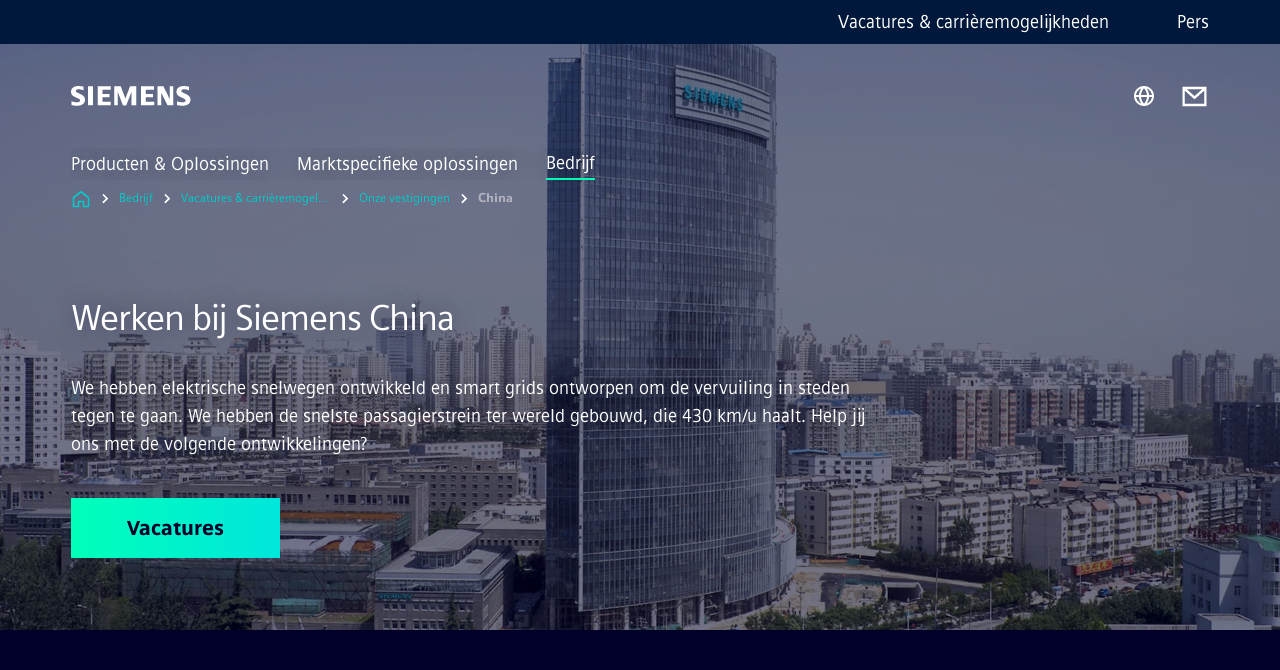

--- FILE ---
content_type: text/html
request_url: https://www.siemens.com/nl/nl/bedrijf/vacatures/onze-vestigingen/china.html
body_size: 8613
content:
<!DOCTYPE html>
<html lang='nl' dir='ltr'>

  <head>
    <meta charset='utf-8' />
    <link rel="stylesheet" type="text/css" href="/assets/static/onRenderClient.45efb5d4.css"><link rel="stylesheet" type="text/css" href="/assets/static/search.1156d725.css"><link rel="stylesheet" type="text/css" href="/assets/static/StepCarousel.cca2ceee.css"><link rel="stylesheet" type="text/css" href="/assets/static/ResponsiveLayout.7f1d8e7e.css"><link rel="stylesheet" type="text/css" href="/assets/static/Modal.02e7bb2e.css"><link rel="stylesheet" type="text/css" href="/assets/static/ScrollbarShadows.5173f092.css"><link rel="stylesheet" type="text/css" href="/assets/static/use-section-in-viewport.db47ab30.css">
    <link rel="stylesheet" type="text/css" href="/assets/static/StageWrapper.f250b17a.css"><link rel="stylesheet" type="text/css" href="/assets/static/Logo.0c904b93.css"><link rel="stylesheet" type="text/css" href="/assets/static/SearchInput.2865e8cc.css"><link rel="stylesheet" type="text/css" href="/assets/static/Breadcrumbs.3497a2a9.css"><link rel="stylesheet" type="text/css" href="/assets/static/Button.7d9878e9.css"><link rel="stylesheet" type="text/css" href="/assets/static/DefaultPage.ec7bd55c.css"><link rel="preload" href="/assets/static/ComponentHeadline.169a9336.css" as="style" type="text/css"><link rel="preload" href="/assets/static/MediaRichText.003cb392.css" as="style" type="text/css"><link rel="preload" href="/assets/static/Intro.eabeca32.css" as="style" type="text/css"><link rel="preload" href="/assets/static/ContentGallery.384c7217.css" as="style" type="text/css"><meta name="viewport" content="width=device-width, initial-scale=1, maximum-scale=1, minimum-scale=1, user-scalable=no, viewport-fit=cover" /><meta name='app-revision' content='2025-11-20T10:13:36.000Z - master - 6f77caf' /><meta http-equiv='Cache-Control' content='public, max-age=600, must-revalidate'><link rel="preload" as="image" imagesrcset="https://assets.new.siemens.com/siemens/assets/api/uuid:953d6ec417a53fd16fffcbd2ff2e3ee66c0b3dff/width:3840/quality:high/953d6ec417a53fd16fffcbd2ff2e3ee66c0b3dff.webp 3840w,https://assets.new.siemens.com/siemens/assets/api/uuid:953d6ec417a53fd16fffcbd2ff2e3ee66c0b3dff/width:2732/quality:high/953d6ec417a53fd16fffcbd2ff2e3ee66c0b3dff.webp 2732w,https://assets.new.siemens.com/siemens/assets/api/uuid:953d6ec417a53fd16fffcbd2ff2e3ee66c0b3dff/width:2224/quality:high/953d6ec417a53fd16fffcbd2ff2e3ee66c0b3dff.webp 2224w,https://assets.new.siemens.com/siemens/assets/api/uuid:953d6ec417a53fd16fffcbd2ff2e3ee66c0b3dff/width:2048/quality:high/953d6ec417a53fd16fffcbd2ff2e3ee66c0b3dff.webp 2048w,https://assets.new.siemens.com/siemens/assets/api/uuid:953d6ec417a53fd16fffcbd2ff2e3ee66c0b3dff/width:1920/quality:high/953d6ec417a53fd16fffcbd2ff2e3ee66c0b3dff.webp 1920w,https://assets.new.siemens.com/siemens/assets/api/uuid:953d6ec417a53fd16fffcbd2ff2e3ee66c0b3dff/width:1266/quality:high/953d6ec417a53fd16fffcbd2ff2e3ee66c0b3dff.webp 1266w,https://assets.new.siemens.com/siemens/assets/api/uuid:953d6ec417a53fd16fffcbd2ff2e3ee66c0b3dff/width:1125/quality:high/953d6ec417a53fd16fffcbd2ff2e3ee66c0b3dff.webp 1125w,https://assets.new.siemens.com/siemens/assets/api/uuid:953d6ec417a53fd16fffcbd2ff2e3ee66c0b3dff/width:750/quality:high/953d6ec417a53fd16fffcbd2ff2e3ee66c0b3dff.webp 750w,https://assets.new.siemens.com/siemens/assets/api/uuid:953d6ec417a53fd16fffcbd2ff2e3ee66c0b3dff/width:640/quality:high/953d6ec417a53fd16fffcbd2ff2e3ee66c0b3dff.webp 640w,https://assets.new.siemens.com/siemens/assets/api/uuid:953d6ec417a53fd16fffcbd2ff2e3ee66c0b3dff/width:320/quality:high/953d6ec417a53fd16fffcbd2ff2e3ee66c0b3dff.webp 320w,https://assets.new.siemens.com/siemens/assets/api/uuid:953d6ec417a53fd16fffcbd2ff2e3ee66c0b3dff/width:100/quality:low/953d6ec417a53fd16fffcbd2ff2e3ee66c0b3dff.webp 100w" imagesizes="100vw" fetchpriority="high" /><title>Siemens China - Siemens NL</title>
<link rel="canonical" href="https://www.siemens.com/nl/nl/bedrijf/vacatures/onze-vestigingen/china.html">
<meta name="dc.date.created" content="2023-05-16T15:42:41Z" data-generated="">
<meta name="dc.date.modified" content="2023-05-16T15:42:41Z" data-generated="">
<meta name="dc.identifier" content="/content/tenants/siemens-com/nl/nl_nl/company/hr/our-locations/jobs-in-china" data-generated="">
<meta name="dc.language" content="nl" data-generated="">
<meta name="dc.region" content="nl" data-generated="">
<meta name="dc.type" content="fw_mobility-story_detail" data-generated="">
<meta name="description" content="Werken bij een internationaal bedrijf? Start jouw carrière in het buitenland bij Siemens China." data-generated="">
<meta name="fragmentUUID" content="siem:5F1QlpskhbI" data-generated="">
<meta name="google-site-verification" content="Fvc_0K5ODtgQhJnUZsLIdmILnMTt2yNV_oA4xxtDVSw" data-generated="">
<meta name="language" content="nl" data-generated="">
<meta name="msapplication-tap-highlight" content="NO" data-generated="">
<meta name="org" content="CM" data-generated="">
<meta name="robots" content="follow,index" data-generated="">
<meta name="searchTeaserImage" content="https://assets.new.siemens.com/siemens/assets/api/uuid:a2c19c6e031adce83399aca354051cb92b4bc05e/width:2000/quality:high/China_StockImage_0000_Cropped_Gradient.jpg" data-generated="">
<meta name="searchTitle" content="China" data-generated="">
<meta name="template" content="fw_siemens-story-page" data-generated="">
<meta name="twitter:card" content="summary_large_image" data-generated="">
<meta name="twitter:description" content="Search all careers in China (CN) with Siemens. Find a career in engineering, marketing, R&D, finance and much more." data-generated="">
<meta name="twitter:image" content="https://assets.new.siemens.com/siemens/assets/api/uuid:a2c19c6e031adce83399aca354051cb92b4bc05e/width:2000/quality:high/China_StockImage_0000_Cropped_Gradient.jpg" data-generated="">
<meta name="twitter:site" content="@Siemens" data-generated="">
<meta name="twitter:title" content="Find jobs in China | Siemens Jobs and Careers" data-generated="">
<meta property="og:description" content="Search all careers in China (CN) with Siemens. Find a career in engineering, marketing, R&D, finance and much more." data-generated="">
<meta property="og:image" content="https://assets.new.siemens.com/siemens/assets/api/uuid:a2c19c6e031adce83399aca354051cb92b4bc05e/width:2000/quality:high/China_StockImage_0000_Cropped_Gradient.jpg" data-generated="">
<meta property="og:locale" content="nl" data-generated="">
<meta property="og:site_name" content="Siemens Nederland N.V." data-generated="">
<meta property="og:title" content="Find jobs in China | Siemens Jobs and Careers" data-generated="">
<meta property="og:type" content="website" data-generated="">
<meta property="og:url" content="https://www.siemens.com/nl/nl/bedrijf/vacatures/onze-vestigingen/china.html" data-generated=""><link rel="preconnect" href="https://assets.adobedtm.com" /><link rel="preconnect" href="https://w3.siemens.com" /><link rel="preconnect" href="https://siemens.sc.omtrdc.net" /><link rel="preconnect" href="https://assets.new.siemens.com" /><link rel='preconnect' href='https://api.dc.siemens.com/fluidweb' /><script src='//assets.adobedtm.com/launch-EN94e8a0c1a62247fb92741f83d3ea12b6.min.js'></script><link rel="apple-touch-icon" sizes="180x180" href="https://cdn.c2comms.cloud/images/favicons/1.0/apple-touch-icon.png"><link rel="icon" type="image/png" sizes="32x32" href="https://cdn.c2comms.cloud/images/favicons/1.0/favicon-32x32.png"><link rel="icon" type="image/png" sizes="16x16" href="https://cdn.c2comms.cloud/images/favicons/1.0/favicon-16x16.png"><link rel="manifest" href="https://cdn.c2comms.cloud/images/favicons/1.0/site.webmanifest"><link rel="mask-icon" href="https://cdn.c2comms.cloud/images/favicons/1.0/safari-pinned-tab.svg" color="#5bbad5"><link rel="shortcut icon" href="https://cdn.c2comms.cloud/images/favicons/1.0/favicon.ico"><meta name="msapplication-TileColor" content="#da532c"><meta name="msapplication-config" content="https://cdn.c2comms.cloud/images/favicons/1.0/browserconfig.xml"><meta name="theme-color" content="#ffffff"><script> var _mtm = window._mtm = window._mtm || []; _mtm.push({'mtm.startTime': (new Date().getTime()), 'event': 'mtm.Start'});
      (function() {
        var d=document, g=d.createElement('script'), s=d.getElementsByTagName('script')[0];
        g.async=true; g.src='https://w3.siemens.com/js/container_Rfpo1n9N.js'; s.parentNode.insertBefore(g,s);
      })();
    </script>
  </head>

  <body class='fluidWebRoot'>
    <div id='app'><div class="app"><!--[--><div class="page fluidPage app--componentBelowHeader"><div class="fluidPage__wrapper page__wrapper"><!--[--><header class="header header--hasImageBackground"><ul class="skipLinks" data-ste-element="skip-links"><li><a style="" class="button button--tertiary button--default button--icon button--iconArrowRight button--iconRight button--link skipLinks__skipLink skipLinks__skipLink" data-ste-element href="#main" target="_self"><!--[-->Skip to main content<!--]--></a></li><li><a data-ste-element="inlineLink" class="skipLinks__skipLink inlineLink inlineLink--default skipLinks__skipLink" href="#navigation"><!--[--><!----><!--[--><!--[-->Skip to main navigation<!--]--><!--]--><span class="icon icon__name--chevron-right inlineLink__icon" data-ste-element="icon" style="--icon-color:white;--icon-size:20px;" position="after"></span><!--]--></a></li><li><a data-ste-element="inlineLink" class="skipLinks__skipLink inlineLink inlineLink--default skipLinks__skipLink" href="#footer"><!--[--><!----><!--[--><!--[-->Skip to footer<!--]--><!--]--><span class="icon icon__name--chevron-right inlineLink__icon" data-ste-element="icon" style="--icon-color:white;--icon-size:20px;" position="after"></span><!--]--></a></li></ul><div class="responsiveLayout responsiveLayout--hideOnXsmall responsiveLayout--hideOnSmall header__metaMenu"><!--[--><!----><nav aria-label="Header secondary navigation" class="secondaryNavigation" data-ste-element="secondary-navigation"><!----><ul class="secondaryNavigation__links"><!--[--><li><!--[--><a data-ste-element="metaNavigationLink" class="metaNavigationLink secondaryNavigation__link" href="https://www.siemens.com/nl/nl/bedrijf/vacatures.html" data-v-b19e575c>Vacatures &amp; carrièremogelijkheden</a><!--]--></li><li><!--[--><a data-ste-element="metaNavigationLink" class="metaNavigationLink secondaryNavigation__link" href="https://press.siemens.com/nl/nl" data-v-b19e575c>Pers</a><!--]--></li><!--]--></ul></nav><!--]--></div><div class="header__topBar"><div class="header__logoContainer"><!--[--><!----><div class="logo" data-ste-element="logo"><a class="logo__logo" tabindex="0" title="Siemens" aria-label="Siemens" href="https://www.siemens.com/nl/nl.html" target="_self"><!--[--><div class="logo__logoSiemens logo__logoSiemens--white"></div><!--]--></a></div><!--]--><!----></div><div class="header__iconsWrapper"><div class="headerSearch" data-ste-element="header-search"><form class="headerSearch__form"><!----><div class="headerSearch__animationWrapper"><div class="responsiveLayout responsiveLayout--hideOnMedium responsiveLayout--hideOnLarge responsiveLayout--hideOnXlarge"><!--[--><button class="headerSearch__icon" type="submit" value="search" aria-label="Ask or search anything…"></button><!--]--></div><div class="responsiveLayout responsiveLayout--hideOnXsmall responsiveLayout--hideOnSmall"><!--[--><div class="submitInput submitInput--normal submitInput--empty headerSearch__inputWrapper" data-ste-element="submitInput"><!--[--><!--]--><input id="submitInput__input" value data-hj-allow aria-controls="suggestionList__undefined" class="headerSearch__input submitInput__input" aria-label="Ask or search anything…" placeholder="Ask or search anything…" size="23" maxlength="2000" type="text"><!--[--><!--]--><button class="submitInput__applyButton submitInput__applyButton--search" aria-label="Ask or search anything…"></button><!--[--><!--]--></div><div style="display:none;" class="headerSearch__dropdown"><div><span class="headerSearch__suggestionAudioHint" aria-live="polite" tabindex="-1">0 suggestions available. Use the up and down arrow keys to navigate.</span><div class="headerSearch__suggestionHeadline" tabindex="-1">Search suggestion</div><ul id="suggestionList__undefined" class="headerSearch__suggestions"><!--[--><!--]--><!--[--><!--]--><!--[--><!--]--></ul></div><!----></div><!--]--></div></div></form></div><!----><!----><div class="header__regionSelectorWrapper"><div class="regionSelector"><button id="meta-nav" class="regionSelector__trigger" data-ste-element="region-selector" aria-label="Region Selector" aria-expanded="false" data-disable-live-translation><div class="responsiveLayout responsiveLayout--hideOnXsmall responsiveLayout--hideOnSmall responsiveLayout--hideOnMedium"><!--[--><span data-disable-live-translation>Nederland</span><!--]--></div></button><!----><!----><!----></div></div><a style="" aria-label="Contact us" class="button button--tertiary button--default button--link header__contactUs header__contactUs" data-ste-element href="https://www.siemens.com/nl/nl/general/contact.html" target="_self"><!--[--><!--]--></a><!----><div class="header__navigationCloseWrapper"><!----></div><!----></div></div><div class="header__navigationWrapper"><div style="display:none;"><!----></div><nav id="navigation" class="header__navigation" aria-label="Header primary navigation"><!----><div class="responsiveLayout responsiveLayout--hideOnMedium responsiveLayout--hideOnLarge responsiveLayout--hideOnXlarge"><!--[--><ul><div class="header__burgerMenuWrapper"><button id="navigation" class="header__burgerMenu" aria-label="main menu" aria-expanded="false"></button></div></ul><!--]--></div><div class="responsiveLayout responsiveLayout--hideOnXsmall responsiveLayout--hideOnSmall" style="display:contents;"><!--[--><div class="stepCarousel"><ul class="stepCarousel__links"><!--[--><li class="stepCarousel__link"><!--[--><button class="header__firstNaviItem" aria-expanded="false" aria-haspopup="false" aria-live="off">Producten & Oplossingen</button><!--]--></li><li class="stepCarousel__link"><!--[--><button class="header__firstNaviItem" aria-expanded="false" aria-haspopup="false" aria-live="off">Marktspecifieke oplossingen</button><!--]--></li><li class="stepCarousel__link"><!--[--><button class="header__firstNaviItem header__firstNaviItem--activePath" aria-expanded="false" aria-haspopup="false" aria-live="off">Bedrijf</button><!--]--></li><!--]--><li><!--[--><!--]--></li></ul><!----><!----></div><!--]--></div></nav></div><!----><!----><!----><!----></header><!----><!--]--><!--[--><!--[--><main id="main" class="contentTree" data-ste-element="content-tree"><div class="contentTree__itemsWrapper"><!--[--><div class="contentTree__item"><!--[--><!--[--><div class="pageSection pageSection__layoutStageFullWidth stage stage--firstStage option--sizeFullscreen stage--backgroundImageVideo" data-test="dads" id="siem:P2xs2aoxwAc" data-anchor="WerkenbijSiemensChina" data-ste-element="stage"><!--[--><!--[--><div class="stage__imageWrapper"><div class="stage__responsiveImage responsiveImage" data-ste-element="responsive-image" style=""><!--[--><picture><!--[--><source data-sizes="auto" type="image/webp" data-srcset="https://assets.new.siemens.com/siemens/assets/api/uuid:953d6ec417a53fd16fffcbd2ff2e3ee66c0b3dff/width:3840/quality:high/953d6ec417a53fd16fffcbd2ff2e3ee66c0b3dff.webp 3840w,https://assets.new.siemens.com/siemens/assets/api/uuid:953d6ec417a53fd16fffcbd2ff2e3ee66c0b3dff/width:2732/quality:high/953d6ec417a53fd16fffcbd2ff2e3ee66c0b3dff.webp 2732w,https://assets.new.siemens.com/siemens/assets/api/uuid:953d6ec417a53fd16fffcbd2ff2e3ee66c0b3dff/width:2224/quality:high/953d6ec417a53fd16fffcbd2ff2e3ee66c0b3dff.webp 2224w,https://assets.new.siemens.com/siemens/assets/api/uuid:953d6ec417a53fd16fffcbd2ff2e3ee66c0b3dff/width:2048/quality:high/953d6ec417a53fd16fffcbd2ff2e3ee66c0b3dff.webp 2048w,https://assets.new.siemens.com/siemens/assets/api/uuid:953d6ec417a53fd16fffcbd2ff2e3ee66c0b3dff/width:1920/quality:high/953d6ec417a53fd16fffcbd2ff2e3ee66c0b3dff.webp 1920w,https://assets.new.siemens.com/siemens/assets/api/uuid:953d6ec417a53fd16fffcbd2ff2e3ee66c0b3dff/width:1266/quality:high/953d6ec417a53fd16fffcbd2ff2e3ee66c0b3dff.webp 1266w,https://assets.new.siemens.com/siemens/assets/api/uuid:953d6ec417a53fd16fffcbd2ff2e3ee66c0b3dff/width:1125/quality:high/953d6ec417a53fd16fffcbd2ff2e3ee66c0b3dff.webp 1125w,https://assets.new.siemens.com/siemens/assets/api/uuid:953d6ec417a53fd16fffcbd2ff2e3ee66c0b3dff/width:750/quality:high/953d6ec417a53fd16fffcbd2ff2e3ee66c0b3dff.webp 750w,https://assets.new.siemens.com/siemens/assets/api/uuid:953d6ec417a53fd16fffcbd2ff2e3ee66c0b3dff/width:640/quality:high/953d6ec417a53fd16fffcbd2ff2e3ee66c0b3dff.webp 640w,https://assets.new.siemens.com/siemens/assets/api/uuid:953d6ec417a53fd16fffcbd2ff2e3ee66c0b3dff/width:320/quality:high/953d6ec417a53fd16fffcbd2ff2e3ee66c0b3dff.webp 320w,https://assets.new.siemens.com/siemens/assets/api/uuid:953d6ec417a53fd16fffcbd2ff2e3ee66c0b3dff/width:100/quality:low/953d6ec417a53fd16fffcbd2ff2e3ee66c0b3dff.webp 100w" data-lowsrc="https://assets.new.siemens.com/siemens/assets/api/uuid:953d6ec417a53fd16fffcbd2ff2e3ee66c0b3dff/width:100/quality:low/953d6ec417a53fd16fffcbd2ff2e3ee66c0b3dff.jpg"><source data-sizes="auto" data-srcset="https://assets.new.siemens.com/siemens/assets/api/uuid:953d6ec417a53fd16fffcbd2ff2e3ee66c0b3dff/width:3840/quality:high/953d6ec417a53fd16fffcbd2ff2e3ee66c0b3dff.jpg 3840w,https://assets.new.siemens.com/siemens/assets/api/uuid:953d6ec417a53fd16fffcbd2ff2e3ee66c0b3dff/width:2732/quality:high/953d6ec417a53fd16fffcbd2ff2e3ee66c0b3dff.jpg 2732w,https://assets.new.siemens.com/siemens/assets/api/uuid:953d6ec417a53fd16fffcbd2ff2e3ee66c0b3dff/width:2224/quality:high/953d6ec417a53fd16fffcbd2ff2e3ee66c0b3dff.jpg 2224w,https://assets.new.siemens.com/siemens/assets/api/uuid:953d6ec417a53fd16fffcbd2ff2e3ee66c0b3dff/width:2048/quality:high/953d6ec417a53fd16fffcbd2ff2e3ee66c0b3dff.jpg 2048w,https://assets.new.siemens.com/siemens/assets/api/uuid:953d6ec417a53fd16fffcbd2ff2e3ee66c0b3dff/width:1920/quality:high/953d6ec417a53fd16fffcbd2ff2e3ee66c0b3dff.jpg 1920w,https://assets.new.siemens.com/siemens/assets/api/uuid:953d6ec417a53fd16fffcbd2ff2e3ee66c0b3dff/width:1266/quality:high/953d6ec417a53fd16fffcbd2ff2e3ee66c0b3dff.jpg 1266w,https://assets.new.siemens.com/siemens/assets/api/uuid:953d6ec417a53fd16fffcbd2ff2e3ee66c0b3dff/width:1125/quality:high/953d6ec417a53fd16fffcbd2ff2e3ee66c0b3dff.jpg 1125w,https://assets.new.siemens.com/siemens/assets/api/uuid:953d6ec417a53fd16fffcbd2ff2e3ee66c0b3dff/width:750/quality:high/953d6ec417a53fd16fffcbd2ff2e3ee66c0b3dff.jpg 750w,https://assets.new.siemens.com/siemens/assets/api/uuid:953d6ec417a53fd16fffcbd2ff2e3ee66c0b3dff/width:640/quality:high/953d6ec417a53fd16fffcbd2ff2e3ee66c0b3dff.jpg 640w,https://assets.new.siemens.com/siemens/assets/api/uuid:953d6ec417a53fd16fffcbd2ff2e3ee66c0b3dff/width:320/quality:high/953d6ec417a53fd16fffcbd2ff2e3ee66c0b3dff.jpg 320w,https://assets.new.siemens.com/siemens/assets/api/uuid:953d6ec417a53fd16fffcbd2ff2e3ee66c0b3dff/width:100/quality:low/953d6ec417a53fd16fffcbd2ff2e3ee66c0b3dff.jpg 100w" data-lowsrc="https://assets.new.siemens.com/siemens/assets/api/uuid:953d6ec417a53fd16fffcbd2ff2e3ee66c0b3dff/width:100/quality:low/953d6ec417a53fd16fffcbd2ff2e3ee66c0b3dff.webp"><!--]--><img data-sizes="auto" alt title class="stage__imageElement lazyload blur-up responsiveImage__blurUp--always" style="" data-src="https://assets.new.siemens.com/siemens/assets/api/uuid:953d6ec417a53fd16fffcbd2ff2e3ee66c0b3dff/width:100/quality:low/953d6ec417a53fd16fffcbd2ff2e3ee66c0b3dff.jpg"></picture><noscript><picture><!--[--><source type="image/webp" srcset="https://assets.new.siemens.com/siemens/assets/api/uuid:953d6ec417a53fd16fffcbd2ff2e3ee66c0b3dff/width:3840/quality:high/953d6ec417a53fd16fffcbd2ff2e3ee66c0b3dff.webp 3840w,https://assets.new.siemens.com/siemens/assets/api/uuid:953d6ec417a53fd16fffcbd2ff2e3ee66c0b3dff/width:2732/quality:high/953d6ec417a53fd16fffcbd2ff2e3ee66c0b3dff.webp 2732w,https://assets.new.siemens.com/siemens/assets/api/uuid:953d6ec417a53fd16fffcbd2ff2e3ee66c0b3dff/width:2224/quality:high/953d6ec417a53fd16fffcbd2ff2e3ee66c0b3dff.webp 2224w,https://assets.new.siemens.com/siemens/assets/api/uuid:953d6ec417a53fd16fffcbd2ff2e3ee66c0b3dff/width:2048/quality:high/953d6ec417a53fd16fffcbd2ff2e3ee66c0b3dff.webp 2048w,https://assets.new.siemens.com/siemens/assets/api/uuid:953d6ec417a53fd16fffcbd2ff2e3ee66c0b3dff/width:1920/quality:high/953d6ec417a53fd16fffcbd2ff2e3ee66c0b3dff.webp 1920w,https://assets.new.siemens.com/siemens/assets/api/uuid:953d6ec417a53fd16fffcbd2ff2e3ee66c0b3dff/width:1266/quality:high/953d6ec417a53fd16fffcbd2ff2e3ee66c0b3dff.webp 1266w,https://assets.new.siemens.com/siemens/assets/api/uuid:953d6ec417a53fd16fffcbd2ff2e3ee66c0b3dff/width:1125/quality:high/953d6ec417a53fd16fffcbd2ff2e3ee66c0b3dff.webp 1125w,https://assets.new.siemens.com/siemens/assets/api/uuid:953d6ec417a53fd16fffcbd2ff2e3ee66c0b3dff/width:750/quality:high/953d6ec417a53fd16fffcbd2ff2e3ee66c0b3dff.webp 750w,https://assets.new.siemens.com/siemens/assets/api/uuid:953d6ec417a53fd16fffcbd2ff2e3ee66c0b3dff/width:640/quality:high/953d6ec417a53fd16fffcbd2ff2e3ee66c0b3dff.webp 640w,https://assets.new.siemens.com/siemens/assets/api/uuid:953d6ec417a53fd16fffcbd2ff2e3ee66c0b3dff/width:320/quality:high/953d6ec417a53fd16fffcbd2ff2e3ee66c0b3dff.webp 320w,https://assets.new.siemens.com/siemens/assets/api/uuid:953d6ec417a53fd16fffcbd2ff2e3ee66c0b3dff/width:100/quality:low/953d6ec417a53fd16fffcbd2ff2e3ee66c0b3dff.webp 100w"><source srcset="https://assets.new.siemens.com/siemens/assets/api/uuid:953d6ec417a53fd16fffcbd2ff2e3ee66c0b3dff/width:3840/quality:high/953d6ec417a53fd16fffcbd2ff2e3ee66c0b3dff.jpg 3840w,https://assets.new.siemens.com/siemens/assets/api/uuid:953d6ec417a53fd16fffcbd2ff2e3ee66c0b3dff/width:2732/quality:high/953d6ec417a53fd16fffcbd2ff2e3ee66c0b3dff.jpg 2732w,https://assets.new.siemens.com/siemens/assets/api/uuid:953d6ec417a53fd16fffcbd2ff2e3ee66c0b3dff/width:2224/quality:high/953d6ec417a53fd16fffcbd2ff2e3ee66c0b3dff.jpg 2224w,https://assets.new.siemens.com/siemens/assets/api/uuid:953d6ec417a53fd16fffcbd2ff2e3ee66c0b3dff/width:2048/quality:high/953d6ec417a53fd16fffcbd2ff2e3ee66c0b3dff.jpg 2048w,https://assets.new.siemens.com/siemens/assets/api/uuid:953d6ec417a53fd16fffcbd2ff2e3ee66c0b3dff/width:1920/quality:high/953d6ec417a53fd16fffcbd2ff2e3ee66c0b3dff.jpg 1920w,https://assets.new.siemens.com/siemens/assets/api/uuid:953d6ec417a53fd16fffcbd2ff2e3ee66c0b3dff/width:1266/quality:high/953d6ec417a53fd16fffcbd2ff2e3ee66c0b3dff.jpg 1266w,https://assets.new.siemens.com/siemens/assets/api/uuid:953d6ec417a53fd16fffcbd2ff2e3ee66c0b3dff/width:1125/quality:high/953d6ec417a53fd16fffcbd2ff2e3ee66c0b3dff.jpg 1125w,https://assets.new.siemens.com/siemens/assets/api/uuid:953d6ec417a53fd16fffcbd2ff2e3ee66c0b3dff/width:750/quality:high/953d6ec417a53fd16fffcbd2ff2e3ee66c0b3dff.jpg 750w,https://assets.new.siemens.com/siemens/assets/api/uuid:953d6ec417a53fd16fffcbd2ff2e3ee66c0b3dff/width:640/quality:high/953d6ec417a53fd16fffcbd2ff2e3ee66c0b3dff.jpg 640w,https://assets.new.siemens.com/siemens/assets/api/uuid:953d6ec417a53fd16fffcbd2ff2e3ee66c0b3dff/width:320/quality:high/953d6ec417a53fd16fffcbd2ff2e3ee66c0b3dff.jpg 320w,https://assets.new.siemens.com/siemens/assets/api/uuid:953d6ec417a53fd16fffcbd2ff2e3ee66c0b3dff/width:100/quality:low/953d6ec417a53fd16fffcbd2ff2e3ee66c0b3dff.jpg 100w"><!--]--><img alt title loading="lazy" class="stage__imageElement" style="" src="https://assets.new.siemens.com/siemens/assets/api/uuid:953d6ec417a53fd16fffcbd2ff2e3ee66c0b3dff/width:100/quality:low/953d6ec417a53fd16fffcbd2ff2e3ee66c0b3dff.jpg"></picture></noscript><!--]--><!----></div><!----></div><div class="stage__content"><div class="stage__headerContainer"><!----><h1 class="stage__header"><span>Werken bij Siemens China</span></h1></div><div class="responsiveLayout"><!--[--><div class="stage__description"><div class="stage__text"><html><head></head><body>We hebben elektrische snelwegen ontwikkeld en smart grids ontworpen om de vervuiling in steden tegen te gaan. We hebben de snelste passagierstrein ter wereld gebouwd, die 430 km/u haalt. Help jij ons met de volgende ontwikkelingen?</body></html></div><!----><div class="stage__buttonsContainer"><a style="" aria-label="Vacatures regarding Werken bij Siemens China" class="button button--hero button--default button--link stage__button stage__button" data-ste-element="stage-button" href="https://jobs.siemens-info.com/jobs?page=1" target="_self"><!--[-->Vacatures<!--]--></a></div></div><!----><!--]--></div></div><!----><!----><!--]--><!--]--></div><!----><!--]--><!----><!----><!--]--></div><div class="contentTree__item"><!----></div><div class="contentTree__item"><!----></div><div class="contentTree__item"><!----></div><div class="contentTree__item"><!----></div><div class="contentTree__item"><!----></div><div class="contentTree__item"><!----></div><!--]--><div class="contentTree__item"><!----></div></div></main><!--]--><!--]--></div><!----><!----><div class="page__backToTopButtonContainer"><!----></div><footer id="footer" class="footer" data-ste-element="footer"><!--[--><!--[--><ul class="footer__footerLinksWrapper footer__footerLinksWrapper--flexEnd"><!--[--><li class="footer__footerLinksItem"><a class="footerLink footer__footerLink" data-ste-element="footerLink" href="https://www.siemens.com/nl/nl/general/legal.html" data-v-774b2169><!--[-->Corporate Information <!--]--></a></li><li class="footer__footerLinksItem"><a class="footerLink footer__footerLink" data-ste-element="footerLink" href="https://www.siemens.com/nl/nl/general/privacy-notice.html" data-v-774b2169><!--[-->Privacy Policy <!--]--></a></li><li class="footer__footerLinksItem"><a class="footerLink footer__footerLink" data-ste-element="footerLink" href="https://www.siemens.com/nl/nl/general/cookie-notice.html" data-v-774b2169><!--[-->Cookie Policy <!--]--></a></li><li class="footer__footerLinksItem"><a class="footerLink footer__footerLink" data-ste-element="footerLink" href="https://www.siemens.com/nl/nl/general/terms-of-use.html" data-v-774b2169><!--[-->Terms of use <!--]--></a></li><li class="footer__footerLinksItem"><a class="footerLink footer__footerLink" data-ste-element="footerLink" href="https://www.siemens.com/nl/nl/general/digital-id.html" data-v-774b2169><!--[-->Digital ID <!--]--></a></li><li class="footer__footerLinksItem"><a class="footerLink footer__footerLink" data-ste-element="footerLink" href="https://www.siemens.com/global/en/company/about/compliance/reporting-channels.html" data-v-774b2169><!--[-->Whistleblowing<!--]--></a></li><!--]--></ul><!--]--><!--[--><!----><!--]--><!--[--><div class="footer__copyrightWrapper"><span class="footer__copyright">© Siemens 1996 - 2025</span></div><!--]--><!--[--><div class="footer__socialMedia__wrapper"><div class="logo_wrapper"><div id="logo" class="logo"><a class="logo__logo" href="https://www.siemens.com/global/en.html" tabindex="0" title="Siemens" aria-label="Siemens" style="" target="_blank"><div class="logo__logoSiemens"></div></a></div><!----></div><ul class="footer__socialMedia_links"><!--[--><li><a aria-label="LinkedIn" href="https://www.linkedin.com/company/siemens" class="footer__socialMediaItem" rel="noopener noreferrer" target="_blank"><span class="icon icon__name--linkedin" data-ste-element="icon" style="--icon-color:white;--icon-size:24px;"></span></a></li><li><a aria-label="YouTube" href="https://www.youtube.com/Siemens" class="footer__socialMediaItem" rel="noopener noreferrer" target="_blank"><span class="icon icon__name--youtube" data-ste-element="icon" style="--icon-color:white;--icon-size:24px;"></span></a></li><li><a aria-label="Instagram" href="https://www.instagram.com/siemens/" class="footer__socialMediaItem" rel="noopener noreferrer" target="_blank"><span class="icon icon__name--instagram" data-ste-element="icon" style="--icon-color:white;--icon-size:24px;"></span></a></li><li><a aria-label="Twitter" href="https://twitter.com/Siemens" class="footer__socialMediaItem" rel="noopener noreferrer" target="_blank"><span class="icon icon__name--twitter" data-ste-element="icon" style="--icon-color:white;--icon-size:24px;"></span></a></li><li><a aria-label="Facebook" href="https://www.facebook.com/Siemens" class="footer__socialMediaItem" rel="noopener noreferrer" target="_blank"><span class="icon icon__name--facebook" data-ste-element="icon" style="--icon-color:white;--icon-size:24px;"></span></a></li><!--]--></ul></div><!--]--><!--]--></footer></div><!--]--></div></div>
    <link rel="modulepreload" href="/assets/js/ResponsiveImage-440f251c.js" as="script" type="text/javascript"><link rel="modulepreload" href="/assets/js/PageSection-a3cc87c7.js" as="script" type="text/javascript"><link rel="modulepreload" href="/assets/js/StageWrapper.vue_vue_type_script_setup_true_lang-f9fdb537.js" as="script" type="text/javascript"><link rel="modulepreload" href="/assets/js/StageWrapper-2ab0fcbd.js" as="script" type="text/javascript"><link rel="modulepreload" href="/assets/js/Button-54bae0bc.js" as="script" type="text/javascript"><link rel="modulepreload" href="/assets/js/DefaultPage-fc7114f0.js" as="script" type="text/javascript"><link rel="modulepreload" href="/assets/js/MediaRichText-763b3839.js" as="script" type="text/javascript"><link rel="modulepreload" href="/assets/js/Intro-c9de3385.js" as="script" type="text/javascript"><link rel="modulepreload" href="/assets/js/ContentGallery-cedf7bb6.js" as="script" type="text/javascript"><script>"use strict";(()=>{var{replace:s}="",g=/&(?:amp|#38|lt|#60|gt|#62|apos|#39|quot|#34);/g;var l={"&amp;":"&","&#38;":"&","&lt;":"<","&#60;":"<","&gt;":">","&#62;":">","&apos;":"'","&#39;":"'","&quot;":'"',"&#34;":'"'},p=e=>l[e],n=e=>s.call(e,g,p);var o={A:"groupA",B:"groupB"};var t={BAD_REQUEST:400,INTERNAL_SERVER_ERROR:500,NOT_FOUND:404,TEMPORARY_REDIRECT:307,UNARHORIZED:401},c={[t.TEMPORARY_REDIRECT]:{code:t.BAD_REQUEST,message:"Method and body not changed.",title:"Temporary Redirect"},[t.BAD_REQUEST]:{code:t.BAD_REQUEST,title:"Bad request"},[t.UNARHORIZED]:{code:t.UNARHORIZED,title:"Unauthorized"},[t.NOT_FOUND]:{code:t.NOT_FOUND,message:"This page could not be found.",title:"Page Not Found"},[t.INTERNAL_SERVER_ERROR]:{code:t.INTERNAL_SERVER_ERROR,message:"Internal Server Error",title:"Something went wrong."}};var r=(e,a)=>{if(!a)return;if(a==="main"){e.abtest=o.A;return}e.abtest=o.B,e.path=e.path.replace(/(.*)-b\.html$/,"$1.html")};window.siemens={datalayer:JSON.parse(n(`{\&quot;activateStream\&quot;:false,\&quot;companyName\&quot;:\&quot;Siemens Nederland N.V.\&quot;,\&quot;component\&quot;:{},\&quot;copyright\&quot;:\&quot;© Siemens 1996 - &lt;year&gt;\&quot;,\&quot;dateFormat\&quot;:\&quot;MMM d, yyyy\&quot;,\&quot;dateFormatWithoutYear\&quot;:\&quot;MMM d\&quot;,\&quot;designVariant\&quot;:\&quot;dark\&quot;,\&quot;footerLinks\&quot;:[{\&quot;text\&quot;:\&quot;Corporate Information \&quot;,\&quot;url\&quot;:\&quot;https://www.siemens.com/nl/nl/general/legal.html\&quot;,\&quot;target\&quot;:\&quot;newtab\&quot;},{\&quot;text\&quot;:\&quot;Privacy Policy \&quot;,\&quot;url\&quot;:\&quot;https://www.siemens.com/nl/nl/general/privacy-notice.html\&quot;,\&quot;target\&quot;:\&quot;newtab\&quot;},{\&quot;text\&quot;:\&quot;Cookie Policy \&quot;,\&quot;url\&quot;:\&quot;https://www.siemens.com/nl/nl/general/cookie-notice.html\&quot;,\&quot;target\&quot;:\&quot;newtab\&quot;},{\&quot;text\&quot;:\&quot;Terms of use \&quot;,\&quot;url\&quot;:\&quot;https://www.siemens.com/nl/nl/general/terms-of-use.html\&quot;,\&quot;target\&quot;:\&quot;newtab\&quot;},{\&quot;text\&quot;:\&quot;Digital ID \&quot;,\&quot;url\&quot;:\&quot;https://www.siemens.com/nl/nl/general/digital-id.html\&quot;,\&quot;target\&quot;:\&quot;newtab\&quot;},{\&quot;text\&quot;:\&quot;Whistleblowing\&quot;,\&quot;url\&quot;:\&quot;https://www.siemens.com/global/en/company/about/compliance/reporting-channels.html\&quot;,\&quot;target\&quot;:\&quot;newtab\&quot;}],\&quot;headerLinks\&quot;:[{\&quot;text\&quot;:\&quot;Vacatures &amp; carrièremogelijkheden\&quot;,\&quot;url\&quot;:\&quot;https://www.siemens.com/nl/nl/bedrijf/vacatures.html\&quot;,\&quot;target\&quot;:\&quot;sametab\&quot;},{\&quot;text\&quot;:\&quot;Pers\&quot;,\&quot;url\&quot;:\&quot;https://press.siemens.com/nl/nl\&quot;,\&quot;target\&quot;:\&quot;newtab\&quot;}],\&quot;isBusinessLinksDeactivated\&quot;:true,\&quot;jquery\&quot;:false,\&quot;language\&quot;:\&quot;nl\&quot;,\&quot;navRegion\&quot;:\&quot;nl\&quot;,\&quot;navigation\&quot;:{\&quot;continent\&quot;:\&quot;Europe\&quot;,\&quot;inPageNavigation\&quot;:{\&quot;enabled\&quot;:false,\&quot;headlines\&quot;:[]},\&quot;navTitle\&quot;:\&quot;China\&quot;,\&quot;navText\&quot;:\&quot;Jobs in China\&quot;,\&quot;hideInNav\&quot;:false,\&quot;showInBread\&quot;:true,\&quot;linkUrl\&quot;:\&quot;https://www.siemens.com/nl/nl/bedrijf/vacatures/onze-vestigingen/china.html\&quot;,\&quot;alias\&quot;:\&quot;china\&quot;,\&quot;rank\&quot;:2},\&quot;pagePath\&quot;:\&quot;/nl/nl/bedrijf/vacatures/onze-vestigingen/china.html\&quot;,\&quot;pageStructure\&quot;:[\&quot;siem:P2xs2aoxwAc\&quot;,\&quot;siem:xwiH4cdUhnD\&quot;,\&quot;siem:1yfUDTssRWt\&quot;,\&quot;siem:KntqahE5O0f\&quot;,\&quot;siem:u11yKuv1ih9\&quot;,\&quot;siem:uSjCvKgFEOk\&quot;,\&quot;siem:AJqx01WqJQP\&quot;],\&quot;pageTitle\&quot;:\&quot;Siemens China - Siemens NL\&quot;,\&quot;snapScroll\&quot;:false,\&quot;socialChannels\&quot;:[{\&quot;label\&quot;:\&quot;Twitter\&quot;,\&quot;url\&quot;:\&quot;https://twitter.com/Siemens\&quot;,\&quot;type\&quot;:\&quot;twitter\&quot;},{\&quot;label\&quot;:\&quot;LinkedIn\&quot;,\&quot;url\&quot;:\&quot;https://www.linkedin.com/company/siemens\&quot;,\&quot;type\&quot;:\&quot;linkedin\&quot;},{\&quot;label\&quot;:\&quot;Facebook\&quot;,\&quot;url\&quot;:\&quot;https://www.facebook.com/Siemens\&quot;,\&quot;type\&quot;:\&quot;facebook\&quot;},{\&quot;label\&quot;:\&quot;YouTube\&quot;,\&quot;url\&quot;:\&quot;https://www.youtube.com/Siemens\&quot;,\&quot;type\&quot;:\&quot;youtube\&quot;},{\&quot;label\&quot;:\&quot;Instagram\&quot;,\&quot;url\&quot;:\&quot;https://www.instagram.com/siemens/\&quot;,\&quot;type\&quot;:\&quot;instagram\&quot;}],\&quot;tagsearchContentItems\&quot;:[],\&quot;tagsearchEnableRelatedTags\&quot;:false,\&quot;tagsearchInitialContent\&quot;:[],\&quot;tagsearchShowRecommendations\&quot;:false,\&quot;tagsearchTags\&quot;:[],\&quot;topics\&quot;:[],\&quot;urlParams\&quot;:[],\&quot;useLazyload\&quot;:false}`)),pageConfiguration:JSON.parse(n(`{\&quot;path\&quot;:\&quot;/nl/nl/bedrijf/vacatures/onze-vestigingen/china.html\&quot;,\&quot;dateFormat\&quot;:\&quot;MMM d, yyyy\&quot;,\&quot;dateFormatWithoutYear\&quot;:\&quot;MMM d\&quot;,\&quot;pageStructure\&quot;:[\&quot;siem:P2xs2aoxwAc\&quot;,\&quot;siem:xwiH4cdUhnD\&quot;,\&quot;siem:1yfUDTssRWt\&quot;,\&quot;siem:KntqahE5O0f\&quot;,\&quot;siem:u11yKuv1ih9\&quot;,\&quot;siem:uSjCvKgFEOk\&quot;,\&quot;siem:AJqx01WqJQP\&quot;],\&quot;tagsearchEnableRelatedTags\&quot;:false,\&quot;tagsearchInitialContent\&quot;:[],\&quot;tagsearchShowRecommendations\&quot;:false,\&quot;tagsearchTags\&quot;:[],\&quot;companyName\&quot;:\&quot;Siemens Nederland N.V.\&quot;,\&quot;copyRight\&quot;:\&quot;© Siemens 1996 - &lt;year&gt;\&quot;,\&quot;socialChannels\&quot;:[{\&quot;label\&quot;:\&quot;Twitter\&quot;,\&quot;url\&quot;:\&quot;https://twitter.com/Siemens\&quot;,\&quot;type\&quot;:\&quot;twitter\&quot;},{\&quot;label\&quot;:\&quot;LinkedIn\&quot;,\&quot;url\&quot;:\&quot;https://www.linkedin.com/company/siemens\&quot;,\&quot;type\&quot;:\&quot;linkedin\&quot;},{\&quot;label\&quot;:\&quot;Facebook\&quot;,\&quot;url\&quot;:\&quot;https://www.facebook.com/Siemens\&quot;,\&quot;type\&quot;:\&quot;facebook\&quot;},{\&quot;label\&quot;:\&quot;YouTube\&quot;,\&quot;url\&quot;:\&quot;https://www.youtube.com/Siemens\&quot;,\&quot;type\&quot;:\&quot;youtube\&quot;},{\&quot;label\&quot;:\&quot;Instagram\&quot;,\&quot;url\&quot;:\&quot;https://www.instagram.com/siemens/\&quot;,\&quot;type\&quot;:\&quot;instagram\&quot;}],\&quot;footerLinks\&quot;:[{\&quot;text\&quot;:\&quot;Corporate Information \&quot;,\&quot;url\&quot;:\&quot;https://www.siemens.com/nl/nl/general/legal.html\&quot;,\&quot;target\&quot;:\&quot;newtab\&quot;},{\&quot;text\&quot;:\&quot;Privacy Policy \&quot;,\&quot;url\&quot;:\&quot;https://www.siemens.com/nl/nl/general/privacy-notice.html\&quot;,\&quot;target\&quot;:\&quot;newtab\&quot;},{\&quot;text\&quot;:\&quot;Cookie Policy \&quot;,\&quot;url\&quot;:\&quot;https://www.siemens.com/nl/nl/general/cookie-notice.html\&quot;,\&quot;target\&quot;:\&quot;newtab\&quot;},{\&quot;text\&quot;:\&quot;Terms of use \&quot;,\&quot;url\&quot;:\&quot;https://www.siemens.com/nl/nl/general/terms-of-use.html\&quot;,\&quot;target\&quot;:\&quot;newtab\&quot;},{\&quot;text\&quot;:\&quot;Digital ID \&quot;,\&quot;url\&quot;:\&quot;https://www.siemens.com/nl/nl/general/digital-id.html\&quot;,\&quot;target\&quot;:\&quot;newtab\&quot;},{\&quot;text\&quot;:\&quot;Whistleblowing\&quot;,\&quot;url\&quot;:\&quot;https://www.siemens.com/global/en/company/about/compliance/reporting-channels.html\&quot;,\&quot;target\&quot;:\&quot;newtab\&quot;}],\&quot;headerLinks\&quot;:[{\&quot;text\&quot;:\&quot;Vacatures &amp; carrièremogelijkheden\&quot;,\&quot;url\&quot;:\&quot;https://www.siemens.com/nl/nl/bedrijf/vacatures.html\&quot;,\&quot;target\&quot;:\&quot;sametab\&quot;},{\&quot;text\&quot;:\&quot;Pers\&quot;,\&quot;url\&quot;:\&quot;https://press.siemens.com/nl/nl\&quot;,\&quot;target\&quot;:\&quot;newtab\&quot;}],\&quot;headerContactUsButtonLink\&quot;:\&quot;https://www.siemens.com/nl/nl/general/contact.html\&quot;,\&quot;language\&quot;:\&quot;nl\&quot;,\&quot;activateStream\&quot;:false,\&quot;designVariant\&quot;:\&quot;dark\&quot;,\&quot;liveTranslation\&quot;:false,\&quot;snapScroll\&quot;:false,\&quot;analyticsPageTitle\&quot;:\&quot;Jobs in China\&quot;,\&quot;authorOrg\&quot;:\&quot;CM\&quot;,\&quot;dateCreated\&quot;:\&quot;2019-01-16T12:59:47Z\&quot;,\&quot;dateModified\&quot;:\&quot;2023-05-16T15:42:31Z\&quot;,\&quot;datePublished\&quot;:\&quot;2023-05-16T15:42:41Z\&quot;,\&quot;fragment_uuid\&quot;:\&quot;siem:5F1QlpskhbI\&quot;,\&quot;ownerOrg\&quot;:\&quot;CM\&quot;,\&quot;pageTitle\&quot;:\&quot;Siemens China - Siemens NL\&quot;,\&quot;metaData\&quot;:[\&quot;template=fw_siemens-story-page\&quot;,\&quot;og:image=https://assets.new.siemens.com/siemens/assets/api/uuid:a2c19c6e031adce83399aca354051cb92b4bc05e/width:2000/quality:high/China_StockImage_0000_Cropped_Gradient.jpg\&quot;,\&quot;twitter:card=summary_large_image\&quot;,\&quot;og:site_name=Siemens Nederland N.V.\&quot;,\&quot;description=Werken bij een internationaal bedrijf? Start jouw carrière in het buitenland bij Siemens China.\&quot;,\&quot;language=nl\&quot;,\&quot;og:description=Search all careers in China (CN) with Siemens. Find a career in engineering, marketing, R&amp;D, finance and much more.\&quot;,\&quot;twitter:image=https://assets.new.siemens.com/siemens/assets/api/uuid:a2c19c6e031adce83399aca354051cb92b4bc05e/width:2000/quality:high/China_StockImage_0000_Cropped_Gradient.jpg\&quot;,\&quot;twitter:site=@Siemens\&quot;,\&quot;msapplication-tap-highlight=NO\&quot;,\&quot;dc.type=fw_mobility-story_detail\&quot;,\&quot;robots=follow,index\&quot;,\&quot;og:type=website\&quot;,\&quot;twitter:title=Find jobs in China | Siemens Jobs and Careers\&quot;,\&quot;google-site-verification=Fvc_0K5ODtgQhJnUZsLIdmILnMTt2yNV_oA4xxtDVSw\&quot;,\&quot;org=CM\&quot;,\&quot;og:title=Find jobs in China | Siemens Jobs and Careers\&quot;,\&quot;dc.date.created=2023-05-16T15:42:41Z\&quot;,\&quot;searchTeaserImage=https://assets.new.siemens.com/siemens/assets/api/uuid:a2c19c6e031adce83399aca354051cb92b4bc05e/width:2000/quality:high/China_StockImage_0000_Cropped_Gradient.jpg\&quot;,\&quot;searchTitle=China\&quot;,\&quot;dc.region=nl\&quot;,\&quot;twitter:description=Search all careers in China (CN) with Siemens. Find a career in engineering, marketing, R&amp;D, finance and much more.\&quot;,\&quot;og:locale=nl\&quot;,\&quot;dc.date.modified=2023-05-16T15:42:41Z\&quot;,\&quot;dc.identifier=/content/tenants/siemens-com/nl/nl_nl/company/hr/our-locations/jobs-in-china\&quot;,\&quot;fragmentUUID=siem:5F1QlpskhbI\&quot;,\&quot;dc.language=nl\&quot;,\&quot;og:url=https://www.siemens.com/nl/nl/bedrijf/vacatures/onze-vestigingen/china.html\&quot;],\&quot;linkData\&quot;:[\&quot;canonical=https://www.siemens.com/nl/nl/bedrijf/vacatures/onze-vestigingen/china.html\&quot;],\&quot;pageVersion\&quot;:\&quot;1.3\&quot;,\&quot;systemURL\&quot;:\&quot;/content/tenants/siemens-com/nl/nl_nl/company/hr/our-locations/jobs-in-china\&quot;,\&quot;tags\&quot;:[],\&quot;template\&quot;:\&quot;fw_siemens-story-page\&quot;,\&quot;type\&quot;:\&quot;fw_mobility-story_detail\&quot;,\&quot;visualTags\&quot;:[],\&quot;navigation\&quot;:{\&quot;continent\&quot;:\&quot;Europe\&quot;,\&quot;inPageNavigation\&quot;:{\&quot;enabled\&quot;:false,\&quot;headlines\&quot;:[]},\&quot;navTitle\&quot;:\&quot;China\&quot;,\&quot;navText\&quot;:\&quot;Jobs in China\&quot;,\&quot;hideInNav\&quot;:false,\&quot;showInBread\&quot;:true,\&quot;linkUrl\&quot;:\&quot;https://www.siemens.com/nl/nl/bedrijf/vacatures/onze-vestigingen/china.html\&quot;,\&quot;alias\&quot;:\&quot;china\&quot;,\&quot;rank\&quot;:2},\&quot;navRegion\&quot;:\&quot;nl\&quot;,\&quot;topics\&quot;:[],\&quot;tenant\&quot;:\&quot;SIEMENS_COM\&quot;,\&quot;domain\&quot;:\&quot;COM\&quot;}`)),pageReady:!1};window.siemens.datalayer.page=window.siemens.pageConfiguration;var i;try{i=__X_AB_TEST__}catch{}finally{r(window.siemens.pageConfiguration,i)}})();
</script><script src="//w3.siemens.com/ote/ote_config.js"></script><script src="//w3.siemens.com/ote/aem/ote.js"></script><script type='module' src='/assets/js/usercentrics/siemens-usercentrics-581b5ec2.js'></script><script>    
    var client = new XMLHttpRequest();
    client.open('HEAD', window.location.href);
    client.onreadystatechange = function() {
	    if (this.readyState === client.HEADERS_RECEIVED) {
		    const abtest = client.getResponseHeader("X-Ab-Test");
		    if (abtest === 'main') {
			    siemens.datalayer.page.abtest = "groupA";
		    } else if (abtest === 'experiment') {
			siemens.datalayer.page.path = window.location.pathname;
			siemens.datalayer.page.abtest = "groupB";
		    }
        }
    };
    client.send();

</script>
<script>    
  (function () {
    var trackingTimer = setInterval(function () {
      var visitorApiIndex = 2;

      function checkConditions() {
        return typeof window.s_c_il !== "undefined"
          && window.s_c_il.length > visitorApiIndex
          && typeof window.s_c_il[visitorApiIndex] !== "undefined"
          && typeof window.s_c_il[visitorApiIndex].getMarketingCloudVisitorID !== "undefined"
          && window.s_c_il[visitorApiIndex].getMarketingCloudVisitorID() !== ""
          && siemens.datalayer.page.fragment_uuid
          && siemens.datalayer.page.path;
      }

      function callApi(trackQuery) {
        // Replaced jQuery AJAX with native fetch API
        fetch("https://api.dc.siemens.com/fluidweb", {
          method: "POST",
          headers: {
            "Content-Type": "application/json"
          },
          body: JSON.stringify(trackQuery)
        }).catch((error) => {
          console.error("Error sending tracking request:", error);
        });
      }

      function buildTrackQuery(userId, itemId, pagePath) {
        return {
          query: `{trackEvent (userId: "${userId}", itemId: "${itemId}", pagePath: "${pagePath}", eventType: "pageview", eventValue: 0.5, sessionId: "${userId}") }`
        };
      }

      if (checkConditions()) {
        clearInterval(trackingTimer);
        setTimeout(function () {
          var userId = window.s_c_il[visitorApiIndex].getMarketingCloudVisitorID();
          var itemId = siemens.datalayer.page.fragment_uuid;
          var pagePath = siemens.datalayer.page.path;

          var trackQuery = buildTrackQuery(userId, itemId, pagePath);

          callApi(trackQuery);
        }, 1000);
      }
    }, 250);
  })();
</script>
    <noscript aria-hidden='true'>
      <strong>
        We're sorry but the new Siemens doesn't work properly without JavaScript
        enabled. Please enable it to continue.
      </strong>
    </noscript>
    <script id="vike_pageContext" type="application/json">{"analyticsPageTitle":"!undefined","apolloState":{"globalsearch":{},"defaultClient":{"ROOT_QUERY":{"__typename":"Query","fluidFragments({\"filter\":{\"AND\":{\"AND\":{\"OR\":[{\"fluidFragmentsFilter\":{\"uuid\":\"siem:P2xs2aoxwAc\"}}],\"fluidFragmentsFilter\":[{\"category\":[\"APPLICATION\",\"CONTENT_GALLERY\",\"CONTENT_SEARCH\",\"FORM\",\"INTRO\",\"MEDIA_GALLERY\",\"MEDIA_RICHTEXT\",\"QUOTE\",\"SECTION\",\"SOLUTION_ADVISOR\",\"SPLIT_CONTAINER\",\"STAGE\",\"TABLE\",\"TEASER\"]}]}}}})":{"__typename":"FluidFragmentResults","fluidFragments":[{"__typename":"FluidFragment","category":"STAGE","uuid":"siem:P2xs2aoxwAc","metadata":{"__typename":"FluidFragmentStageMetadata","context":[],"country":["nl"],"language":"nl","lastIndexed":"2023-05-16T15:42:41Z","tags":[],"topics":[],"headline":"","subheadline":"","title":"Werken bij Siemens China","description":"We hebben elektrische snelwegen ontwikkeld en smart grids ontworpen om de vervuiling in steden tegen te gaan. We hebben de snelste passagierstrein ter wereld gebouwd, die 430 km/u haalt. Help jij ons met de volgende ontwikkelingen?","url":"https://jobs.siemens-info.com/jobs?page=1","layout":"backgroundImageVideo","metaProperties":{"__typename":"FluidFragmentMetaProperties","buttonLabel":"Vacatures"},"media":[{"__typename":"FluidImage","description":"","title":"","orientation":"","ratio":"","downloadUrl":"","seoName":"","hotspots":null,"renditions({\"transform\":[{\"quality\":\"HIGH\",\"width\":3840},{\"quality\":\"HIGH\",\"width\":2732},{\"quality\":\"HIGH\",\"width\":2224},{\"quality\":\"HIGH\",\"width\":2048},{\"quality\":\"HIGH\",\"width\":1920},{\"quality\":\"HIGH\",\"width\":1266},{\"quality\":\"HIGH\",\"width\":1125},{\"quality\":\"HIGH\",\"width\":750},{\"quality\":\"HIGH\",\"width\":640},{\"quality\":\"HIGH\",\"width\":320},{\"quality\":\"LOW\",\"width\":100}]})":[{"__typename":"Rendition","url":"https://assets.new.siemens.com/siemens/assets/api/uuid:953d6ec417a53fd16fffcbd2ff2e3ee66c0b3dff/width:3840/quality:high/953d6ec417a53fd16fffcbd2ff2e3ee66c0b3dff.jpg"},{"__typename":"Rendition","url":"https://assets.new.siemens.com/siemens/assets/api/uuid:953d6ec417a53fd16fffcbd2ff2e3ee66c0b3dff/width:2732/quality:high/953d6ec417a53fd16fffcbd2ff2e3ee66c0b3dff.jpg"},{"__typename":"Rendition","url":"https://assets.new.siemens.com/siemens/assets/api/uuid:953d6ec417a53fd16fffcbd2ff2e3ee66c0b3dff/width:2224/quality:high/953d6ec417a53fd16fffcbd2ff2e3ee66c0b3dff.jpg"},{"__typename":"Rendition","url":"https://assets.new.siemens.com/siemens/assets/api/uuid:953d6ec417a53fd16fffcbd2ff2e3ee66c0b3dff/width:2048/quality:high/953d6ec417a53fd16fffcbd2ff2e3ee66c0b3dff.jpg"},{"__typename":"Rendition","url":"https://assets.new.siemens.com/siemens/assets/api/uuid:953d6ec417a53fd16fffcbd2ff2e3ee66c0b3dff/width:1920/quality:high/953d6ec417a53fd16fffcbd2ff2e3ee66c0b3dff.jpg"},{"__typename":"Rendition","url":"https://assets.new.siemens.com/siemens/assets/api/uuid:953d6ec417a53fd16fffcbd2ff2e3ee66c0b3dff/width:1266/quality:high/953d6ec417a53fd16fffcbd2ff2e3ee66c0b3dff.jpg"},{"__typename":"Rendition","url":"https://assets.new.siemens.com/siemens/assets/api/uuid:953d6ec417a53fd16fffcbd2ff2e3ee66c0b3dff/width:1125/quality:high/953d6ec417a53fd16fffcbd2ff2e3ee66c0b3dff.jpg"},{"__typename":"Rendition","url":"https://assets.new.siemens.com/siemens/assets/api/uuid:953d6ec417a53fd16fffcbd2ff2e3ee66c0b3dff/width:750/quality:high/953d6ec417a53fd16fffcbd2ff2e3ee66c0b3dff.jpg"},{"__typename":"Rendition","url":"https://assets.new.siemens.com/siemens/assets/api/uuid:953d6ec417a53fd16fffcbd2ff2e3ee66c0b3dff/width:640/quality:high/953d6ec417a53fd16fffcbd2ff2e3ee66c0b3dff.jpg"},{"__typename":"Rendition","url":"https://assets.new.siemens.com/siemens/assets/api/uuid:953d6ec417a53fd16fffcbd2ff2e3ee66c0b3dff/width:320/quality:high/953d6ec417a53fd16fffcbd2ff2e3ee66c0b3dff.jpg"},{"__typename":"Rendition","url":"https://assets.new.siemens.com/siemens/assets/api/uuid:953d6ec417a53fd16fffcbd2ff2e3ee66c0b3dff/width:100/quality:low/953d6ec417a53fd16fffcbd2ff2e3ee66c0b3dff.jpg"}]}],"visualTags":[],"visualTagsItems":null,"useAssets":true,"numberOfToplineTags":2,"secondaryButton":null}}],"count":1}}}},"customPageContext":"!undefined","deploymentConfig":{"ADYEN_CLIENT_KEY":"test_WMN7GLBS7BDDTC46PTBSBKMQNYX67JMK","ADYEN_ENVIRONMENT":"test","BRIGHTCOVE_ACCOUNT":"1813624294001","BRIGHTCOVE_PLAYER":"VMi7Ptd8P","CAPTCHA_KEY":"6Ld8me0UAAAAALJ2ka1shFDKmr_lcqLGVhiEYMyD","CART_TARGET":"https://xcelerator.siemens.com/global/en/cart.html","COMMS_CLOUD_ANALYTICS":"https://w3.siemens.com/js/container_Rfpo1n9N.js","DEX_API":"https://commerce-api.c2comms.cloud/dex-services/","DEX_IMAGE_TENANT":"/content/dam/siemens/products/marketplace/ecbe-products-new","DPM_HTTP":"https://exports.dps-registry.dc.siemens.com/dpm-export.json","ELOQUA_FORM_RENDERER_HTTP":"https://profiles.siemens.com/pub/v3/forms.js","ENABLE_FRAGMENT_PREVIEW":false,"FONT_VM_TEST_ENABLED":true,"HEADER_SEARCH_URL":"/global/en/search.html","INTEROPS_API":"https://public-apim.siemens.com/c00107-interop/api/v1/","MICROSOFT_FORM_API_ID":"https://public-eur.mkt.dynamics.com/api/v1.0/orgs/fbb5a5ca-32e4-41b4-b5eb-6f93ee4bf56a/","MICROSOFT_FORM_CACHED_URL":"https://assets-eur.mkt.dynamics.com/fbb5a5ca-32e4-41b4-b5eb-6f93ee4bf56a/digitalassets/forms/","MICROSOFT_FORM_RENDERER_HTTP":"https://cxppusa1formui01cdnsa01-endpoint.azureedge.net/eur/FormLoader/FormLoader.bundle.js","MOBILITY_FEATURE":false,"ONLY_DOT_COM_FEATURE":true,"ONLY_XCL_FEATURE":false,"ONLY_XMP_FEATURE":false,"PAYMEMT_CLIENT_ID":"COMMSCLOUD","PAYMENT_HTTP":"https://payment.siemens.com/js/integrated/payment.1.3.min.js","PREVIEW_MODE":false,"SEARCH_FACETS":["LANGUAGES","REGIONS"],"SEARCH_SSR_ENABLED":false,"SENTRY_DSN":"https://4d1f99057d177472603ecaf58f2eeee0@o4504753513824256.ingest.sentry.io/4506654723080192","ACTIVATE_STREAM":true,"ADD_TO_LIST_ENABLED_TAG_UUIDS":["5a7d247f-948d-4f67-959f-bb5eb7242507","4a6efece-5a13-4680-8902-115b6005a669","c3287982-b11c-49cf-9eaa-86363579d96b","8e07596f-2368-4d1b-ba11-9cf46160a42e"],"CONTACT_FORM_HTTP":"https://o8fhtryzal.execute-api.eu-west-1.amazonaws.com/prod","GRAPHQL_GLOBAL_SEARCH_HTTP":"https://api.dc.siemens.com/search","GRAPHQL_HTTP":"https://api.dc.siemens.com/fluidweb","LAUNCH_HTTP":"//assets.adobedtm.com/launch-EN94e8a0c1a62247fb92741f83d3ea12b6.min.js","NAVIGATION_TENANT":"SIEMENS_COM","SENTRY_ENV":"siemenscom-prod","STAGE":"master","SUBSCRIBE_FORM_HTTP":"https://o8fhtryzal.execute-api.eu-west-1.amazonaws.com/prod"},"homepageFallbackFrom":"!undefined","isClient":true,"isLocalhost":false,"language":"nl","piniaState":{"ui":{"backToTopHeightMultiplier":3,"design":"default","isStateRegionSelectorOpen":false,"modalMode":false},"contentTree":{},"inpage-navigation":{"visibleSectionId":null},"live-translation":{"currentLanguage":null,"disclaimerLanguage":null,"isDisclaimerAccepted":false,"isDisclaimerOpen":false},"searchBar":{"catalogSuggestionsLoading":false,"originalSearchTermAnalytics":"","searchTerm":"","searchTermAnalytics":"","showSearchBar":false,"suggestionTerm":"","suggestionsLoading":false,"triggerSearchAnalytics":false},"auth":{"loading":true},"tracking":{"isConsentLayerVisible":true}},"textDirection":"ltr","urlOriginal":"https://www.siemens.com/nl/nl/bedrijf/vacatures/onze-vestigingen/china.html","urlParsed":{"origin":"https://www.siemens.com","pathname":"/nl/nl/bedrijf/vacatures/onze-vestigingen/china.html","pathnameOriginal":"/nl/nl/bedrijf/vacatures/onze-vestigingen/china.html","search":{},"searchAll":{},"searchOriginal":null},"urlPathname":"/nl/nl/bedrijf/vacatures/onze-vestigingen/china.html","abortReason":"!undefined","_urlRewrite":null,"_urlRedirect":"!undefined","abortStatusCode":"!undefined","_abortCall":"!undefined","_pageContextInitIsPassedToClient":true,"_pageId":"/src/pages/@region/@language/index","data":[{"title":"Producten & Oplossingen","text":"Products & Services","hideInNav":false,"showInBread":true,"linkUrl":"https://www.siemens.com/nl/nl/products.html","rank":1,"children":"!undefined"},{"title":"Marktspecifieke oplossingen","text":"Marktspecifieke oplossingen","hideInNav":false,"showInBread":true,"linkUrl":"https://www.siemens.com/nl/nl/markten.html","rank":2,"children":"!undefined"},{"title":"Bedrijf","text":"Company","hideInNav":false,"showInBread":true,"linkUrl":"https://www.siemens.com/nl/nl/bedrijf.html","rank":3,"children":"!undefined"}]}</script><script src="/assets/js/entries/entry-server-routing-5731fff9.js" type="module" async></script><link rel="modulepreload" href="/assets/js/entries/src/pages/@region/@language/index-e66bb9d2.js" as="script" type="text/javascript"><link rel="modulepreload" href="/assets/js/onRenderClient.legacy-d25e5b72.js" as="script" type="text/javascript"><link rel="modulepreload" href="/assets/js/@vue_apollo-option-19faf136.js" as="script" type="text/javascript"><link rel="modulepreload" href="/assets/js/onRenderClient-835da6da.js" as="script" type="text/javascript"><link rel="modulepreload" href="/assets/js/vue-5c8cbd4f.js" as="script" type="text/javascript"><link rel="modulepreload" href="/assets/js/apollo-97148515.js" as="script" type="text/javascript"><link rel="modulepreload" href="/assets/js/@apollo_client-18406a81.js" as="script" type="text/javascript"><link rel="modulepreload" href="/assets/js/graphql-d4ffdae0.js" as="script" type="text/javascript"><link rel="modulepreload" href="/assets/js/pinia-1a5a6f6d.js" as="script" type="text/javascript"><link rel="modulepreload" href="/assets/js/@vue_apollo-composable-f9121ebd.js" as="script" type="text/javascript"><link rel="modulepreload" href="/assets/js/@vueuse-2c99aa08.js" as="script" type="text/javascript"><link rel="modulepreload" href="/assets/js/vue-i18n-165d0c9d.js" as="script" type="text/javascript"><link rel="modulepreload" href="/assets/js/_Page.vue_vue_type_script_setup_true_lang-daaf1744.js" as="script" type="text/javascript"><link rel="modulepreload" href="/assets/js/ContentTree.vue_vue_type_script_setup_true_lang-07d94db3.js" as="script" type="text/javascript"><link rel="modulepreload" href="/assets/js/ContentFragment.vue_vue_type_script_setup_true_lang-c749ed87.js" as="script" type="text/javascript"><link rel="modulepreload" href="/assets/js/use-animation-97061312.js" as="script" type="text/javascript"><link rel="modulepreload" href="/assets/js/use-in-viewport-a78860e3.js" as="script" type="text/javascript"><link rel="modulepreload" href="/assets/js/classes-21eef495.js" as="script" type="text/javascript"><link rel="modulepreload" href="/assets/js/once-ready-0fb4e411.js" as="script" type="text/javascript"><link rel="modulepreload" href="/assets/js/content-tree.store-60f5ab79.js" as="script" type="text/javascript"><link rel="modulepreload" href="/assets/js/get-next-headline-tag-7ce50b27.js" as="script" type="text/javascript"><link rel="modulepreload" href="/assets/js/use-lazy-query-ssr-safe-8f6133de.js" as="script" type="text/javascript"><link rel="modulepreload" href="/assets/js/array-f6d649f8.js" as="script" type="text/javascript"><link rel="modulepreload" href="/assets/js/commerceDEX.store-c7e57bcd.js" as="script" type="text/javascript"><link rel="modulepreload" href="/assets/js/date-fns-119c1f8d.js" as="script" type="text/javascript"><link rel="modulepreload" href="/assets/js/date-fns-locale-en-US-1ec597e4.js" as="script" type="text/javascript"><link rel="modulepreload" href="/assets/js/date-fns-locale_lib-3a754dbd.js" as="script" type="text/javascript"><link rel="modulepreload" href="/assets/js/auth.store-71be472d.js" as="script" type="text/javascript"><link rel="modulepreload" href="/assets/js/search.store-dd7708ef.js" as="script" type="text/javascript"><link rel="modulepreload" href="/assets/js/WithIcon.vue_vue_type_script_setup_true_lang-3faa14ea.js" as="script" type="text/javascript"><link rel="modulepreload" href="/assets/js/Icon.vue_vue_type_script_setup_true_lang-834c593c.js" as="script" type="text/javascript"><link rel="modulepreload" href="/assets/js/modal-e9225439.js" as="script" type="text/javascript"><link rel="modulepreload" href="/assets/js/ui.store-34b910a9.js" as="script" type="text/javascript"><link rel="modulepreload" href="/assets/js/_plugin-vue_export-helper-e536a1f5.js" as="script" type="text/javascript"><link rel="modulepreload" href="/assets/js/StepCarousel.vue_vue_type_style_index_0_lang-9746922b.js" as="script" type="text/javascript"><link rel="modulepreload" href="/assets/js/TrackingClick-6d1301b3.js" as="script" type="text/javascript"><link rel="modulepreload" href="/assets/js/is-triggered-by-enter-29c7a91e.js" as="script" type="text/javascript"><link rel="modulepreload" href="/assets/js/Button.vue_vue_type_script_setup_true_lang-9c5677f8.js" as="script" type="text/javascript"><link rel="modulepreload" href="/assets/js/BaseLoader.vue_vue_type_script_setup_true_lang-37669c50.js" as="script" type="text/javascript"><link rel="modulepreload" href="/assets/js/use-viewport-name-23515f41.js" as="script" type="text/javascript"><link rel="modulepreload" href="/assets/js/breakpoints-310b9677.js" as="script" type="text/javascript"><link rel="modulepreload" href="/assets/js/Modal.vue_vue_type_style_index_0_lang-7c96a2dc.js" as="script" type="text/javascript"><link rel="modulepreload" href="/assets/js/ResponsiveLayout.vue_vue_type_style_index_0_lang-e48ebbf7.js" as="script" type="text/javascript"><link rel="modulepreload" href="/assets/js/use-ref-proxy-4b79357f.js" as="script" type="text/javascript"><link rel="modulepreload" href="/assets/js/ScrollbarShadows.vue_vue_type_script_setup_true_lang-a3171eb1.js" as="script" type="text/javascript"><link rel="modulepreload" href="/assets/js/use-apollo-clients-d129ee4d.js" as="script" type="text/javascript"><link rel="modulepreload" href="/assets/js/use-debounce-functions-52a84480.js" as="script" type="text/javascript"><link rel="modulepreload" href="/assets/js/use-key-handler-30bdc312.js" as="script" type="text/javascript"><link rel="modulepreload" href="/assets/js/use-option-background-style-945cab5d.js" as="script" type="text/javascript"><link rel="modulepreload" href="/assets/js/GlobalSearchSuggestions-98af285d.js" as="script" type="text/javascript"><link rel="modulepreload" href="/assets/js/placeholders-bcffb8e6.js" as="script" type="text/javascript"><link rel="modulepreload" href="/assets/js/SearchInput.vue_vue_type_script_setup_true_lang-911516ab.js" as="script" type="text/javascript"><link rel="modulepreload" href="/assets/js/BaseLoader.vue_vue_type_script_setup_true_lang-f0960148.js" as="script" type="text/javascript"><link rel="modulepreload" href="/assets/js/InlineLink.vue_vue_type_script_setup_true_lang-ed921a6a.js" as="script" type="text/javascript"><link rel="modulepreload" href="/assets/js/uuid-b8394839.js" as="script" type="text/javascript"><link rel="modulepreload" href="/assets/js/use-debounce-f1a4b9a7.js" as="script" type="text/javascript"><link rel="modulepreload" href="/assets/js/ClientOnly.vue_vue_type_script_lang-3a5a4abe.js" as="script" type="text/javascript"><link rel="modulepreload" href="/assets/js/use-section-in-viewport-8a4382b3.js" as="script" type="text/javascript"><link rel="modulepreload" href="/assets/js/get-dom-root-element-41a2b876.js" as="script" type="text/javascript"><link rel="modulepreload" href="/assets/js/use-url-and-context-9b2b8df6.js" as="script" type="text/javascript"><link rel="modulepreload" href="/assets/js/FluidPage.vue_vue_type_script_setup_true_lang-c80d927a.js" as="script" type="text/javascript"><link rel="modulepreload" href="/assets/js/http-status.model-f87edaa5.js" as="script" type="text/javascript">
  </body>
</html>

--- FILE ---
content_type: text/css
request_url: https://www.siemens.com/assets/static/CarouselMedia.719ff377.css
body_size: 1778
content:
:root{--grid-width:100vw;--grid-columns-count:36}@media (min-width: 1440px){:root{--grid-width:1440px}}.text_topline_bold{font-size:1rem;font-family:Siemens Sans Pro Bold,arial,sans-serif;line-height:1.375;color:var(--theme-color-1);font-weight:400;letter-spacing:1px}.text_hero_1_bold{font-size:2.5rem;font-family:Siemens Sans Pro Bold,arial,sans-serif;line-height:1.2;color:var(--theme-color-1);font-weight:400;letter-spacing:-.5px}@media (min-width: 600px){.text_hero_1_bold{font-size:3rem;font-family:Siemens Sans Pro Bold,arial,sans-serif;line-height:1.1666666667}}@media (min-width: 1440px){.text_hero_1_bold{font-size:3.75rem;font-family:Siemens Sans Pro Bold,arial,sans-serif;line-height:1.2}}.text_hero_1_roman{font-size:2.5rem;font-family:Siemens Sans Pro Roman,arial,sans-serif;line-height:1.2;color:var(--theme-color-1);font-weight:400;letter-spacing:-.5px}@media (min-width: 600px){.text_hero_1_roman{font-size:3rem;font-family:Siemens Sans Pro Roman,arial,sans-serif;line-height:1.1666666667}}@media (min-width: 1440px){.text_hero_1_roman{font-size:3.75rem;font-family:Siemens Sans Pro Roman,arial,sans-serif;line-height:1.2}}.text_hero_2_roman{font-size:2rem;font-family:Siemens Sans Pro Roman,arial,sans-serif;line-height:1.1875;color:var(--theme-color-1);letter-spacing:-1px}@media (min-width: 1024px){.text_hero_2_roman{font-size:2.25rem;font-family:Siemens Sans Pro Roman,arial,sans-serif;line-height:1.3333333333}}@media (min-width: 1440px){.text_hero_2_roman{font-size:2.5rem;font-family:Siemens Sans Pro Roman,arial,sans-serif;line-height:1.3}}.text_hero_2_bold{font-size:2rem;font-family:Siemens Sans Pro Bold,arial,sans-serif;line-height:1.1875;color:var(--theme-color-1);font-weight:400;letter-spacing:-.5px;font-family:Siemens Sans Pro SBold,arial,sans-serif}@media (min-width: 1024px){.text_hero_2_bold{font-size:2.25rem;font-family:Siemens Sans Pro Bold,arial,sans-serif;line-height:1.3333333333}}@media (min-width: 1440px){.text_hero_2_bold{font-size:2.5rem;font-family:Siemens Sans Pro Bold,arial,sans-serif;line-height:1.3}}.text_hero_3_roman{font-size:1.75rem;font-family:Siemens Sans Pro Roman,arial,sans-serif;line-height:1.3571428571;color:var(--theme-color-1);letter-spacing:-.5px}@media (min-width: 600px){.text_hero_3_roman{font-size:2rem;font-family:Siemens Sans Pro Roman,arial,sans-serif;line-height:1.3125}}@media (min-width: 1440px){.text_hero_3_roman{font-size:2.25rem;font-family:Siemens Sans Pro Roman,arial,sans-serif;line-height:1.2777777778}}.text_hero_3_bold{font-size:1.75rem;font-family:Siemens Sans Pro Bold,arial,sans-serif;line-height:1.3571428571;color:var(--theme-color-1);font-weight:400;letter-spacing:-.5px}@media (min-width: 600px){.text_hero_3_bold{font-size:2rem;font-family:Siemens Sans Pro Bold,arial,sans-serif;line-height:1.3125}}@media (min-width: 1440px){.text_hero_3_bold{font-size:2.25rem;font-family:Siemens Sans Pro Bold,arial,sans-serif;line-height:1.2777777778}}.text_hero_4_roman{font-size:1.625rem;font-family:Siemens Sans Pro Roman,arial,sans-serif;line-height:1.3076923077;color:var(--theme-color-1);font-weight:400;letter-spacing:-.5px}@media (min-width: 600px){.text_hero_4_roman{font-size:1.75rem;font-family:Siemens Sans Pro Roman,arial,sans-serif;line-height:1.2142857143}}@media (min-width: 1440px){.text_hero_4_roman{font-size:2rem;font-family:Siemens Sans Pro Roman,arial,sans-serif;line-height:1.1875}}.text_hero_4_bold{font-size:1.625rem;font-family:Siemens Sans Pro Bold,arial,sans-serif;line-height:1.3076923077;color:var(--theme-color-1);font-weight:400}@media (min-width: 600px){.text_hero_4_bold{font-size:1.75rem;font-family:Siemens Sans Pro Bold,arial,sans-serif;line-height:1.2142857143}}@media (min-width: 1440px){.text_hero_4_bold{font-size:2rem;font-family:Siemens Sans Pro Bold,arial,sans-serif;line-height:1.1875}}.text_hero_5_roman{font-size:1.375rem;font-family:Siemens Sans Pro Roman,arial,sans-serif;line-height:1.3636363636;color:var(--theme-color-1);font-weight:400}@media (min-width: 600px){.text_hero_5_roman{font-size:1.5rem;font-family:Siemens Sans Pro Roman,arial,sans-serif;line-height:1.3333333333}}@media (min-width: 1440px){.text_hero_5_roman{font-size:1.5rem;font-family:Siemens Sans Pro Roman,arial,sans-serif;line-height:1.3333333333}}.text_hero_5_bold{font-size:1.375rem;font-family:Siemens Sans Pro Bold,arial,sans-serif;line-height:1.3636363636;color:var(--theme-color-1)}@media (min-width: 600px){.text_hero_5_bold{font-size:1.5rem;font-family:Siemens Sans Pro Bold,arial,sans-serif;line-height:1.3333333333}}@media (min-width: 1440px){.text_hero_5_bold{font-size:1.5rem;font-family:Siemens Sans Pro Bold,arial,sans-serif;line-height:1.3333333333}}.text_hero_6_roman{font-size:1.25rem;font-family:Siemens Sans Pro Roman,arial,sans-serif;line-height:1.4;color:var(--theme-color-1)}.text_hero_6_bold{font-size:1.25rem;font-family:Siemens Sans Pro Bold,arial,sans-serif;line-height:1.4;color:var(--theme-color-1);font-weight:400}.text_quote{font-size:2rem;font-family:Siemens Sans Pro Roman,arial,sans-serif;line-height:1.25;color:var(--theme-color-1);font-weight:400;letter-spacing:-.5px}@media (min-width: 1024px){.text_quote{font-size:2.25rem;font-family:Siemens Sans Pro Roman,arial,sans-serif;line-height:1.3333333333}}@media (min-width: 1440px){.text_quote{font-size:2.5rem;font-family:Siemens Sans Pro Roman,arial,sans-serif;line-height:1.4}}.text_intro{font-size:1.375rem;font-family:Siemens Sans Pro Roman,arial,sans-serif;line-height:1.4545454545;color:var(--theme-color-1);font-weight:400}.text_copy_roman{font-size:1.125rem;font-family:Siemens Sans Pro Roman,arial,sans-serif;line-height:1.5555555556;color:var(--theme-color-1);font-weight:400}.text_copy_bold{font-size:1.125rem;font-family:Siemens Sans Pro Bold,arial,sans-serif;line-height:1.5555555556;color:var(--theme-color-1);font-weight:400}.text_copy_small_roman{font-size:.875rem;font-family:Siemens Sans Pro Roman,arial,sans-serif;line-height:1.5;color:var(--theme-color-1);font-weight:400}.text_copy_small_bold{font-size:.875rem;font-family:Siemens Sans Pro Bold,arial,sans-serif;line-height:1.5;color:var(--theme-color-1);font-weight:400}.text_caption{font-size:1rem;font-family:Siemens Sans Pro Roman,arial,sans-serif;line-height:1.75;color:var(--theme-color-1);font-weight:400}.text_caption_small{font-size:.75rem;font-family:Siemens Sans Pro Roman,arial,sans-serif;line-height:1.6666666667;color:var(--theme-color-1);font-weight:400}.text_tags{font-size:.875rem;font-family:Siemens Sans Pro Roman,arial,sans-serif;line-height:1.7142857143;letter-spacing:.2px;color:var(--theme-color-1)}.text_agnostic_xsmall{font-size:.75rem;font-family:Siemens Sans Pro Roman,arial,sans-serif;line-height:1.6666666667}.text_agnostic_xsmall_bold{font-size:.75rem;font-family:Siemens Sans Pro Bold,arial,sans-serif;line-height:1.6666666667}.text_agnostic_small{font-size:1rem;font-family:Siemens Sans Pro Roman,arial,sans-serif;line-height:1.375}.text_agnostic_small_bold{font-size:1rem;font-family:Siemens Sans Pro Bold,arial,sans-serif;line-height:1.375}.text_agnostic_regular{font-size:1.125rem;font-family:Siemens Sans Pro Roman,arial,sans-serif;line-height:1.5555555556}.text_agnostic_regular_bold{font-size:1.125rem;font-family:Siemens Sans Pro Bold,arial,sans-serif;line-height:1.5555555556}.text_agnostic_large{font-size:1.25rem;font-family:Siemens Sans Pro Roman,arial,sans-serif;line-height:1.4}.text_agnostic_large_bold{font-size:1.25rem;font-family:Siemens Sans Pro Bold,arial,sans-serif;line-height:1.4}.tag_agnostic{font-size:.875rem;font-family:Siemens Sans Pro SBold,arial,sans-serif;line-height:1.7142857143}:root{--carousel-media-height:240px;--carouse-active-media-scale:1.1}@media (min-width: 600px){:root{--carousel-media-height:380px;--carouse-active-media-scale:1.0555}}@media (min-width: 1024px){:root{--carousel-media-height:560px;--carouse-active-media-scale:1.037}}@media (min-width: 1440px){:root{--carousel-media-height:650px;--carouse-active-media-scale:1.0317}}.swiper-backface-hidden .carouselMedia.swiper-slide.swiper-slide-active,.carouselMedia.swiper-slide-active{transform:scale(var(--carouse-active-media-scale))}.carousel--singleMedia:not(.carousel--lightbox)>div:not(.lightbox) .carouselMedia.swiper-slide.swiper-slide-active,.swiper-backface-hidden .carousel--singleMedia:not(.carousel--lightbox)>div:not(.lightbox) .carouselMedia.swiper-slide.swiper-slide-active{--carouse-active-media-scale:1}.animatedOnce--animated .carouselMedia.swiper-slide.swiper-slide-active{--0Scale:var(--carouse-active-media-scale);--100Scale:var(--carouse-active-media-scale)}.carousel .carouselMedia.swiper-slide{height:var(--carousel-media-height, 100%);overflow:hidden;opacity:0;z-index:1;background-color:transparent}.carousel .carouselMedia.swiper-slide.swiper-slide.swiper-slide-active{margin:0;z-index:2}.carousel .carouselMedia.swiper-slide.carouselMedia--limitHeight{width:calc(var(--carousel-media-height) * var(--carousel-media-aspect-ratio, 16/9));max-width:calc(100% - calc(var(--grid-width) / var(--grid-columns-count) * 4))}.carousel .carouselMedia.swiper-slide.carouselMedia--limitHeight .responsiveImage,.carousel .carouselMedia.swiper-slide.carouselMedia--limitHeight .responsiveImage img{object-fit:contain;height:100%;width:100%}.carousel--lightbox .carouselMedia.swiper-slide.carouselMedia--limitHeight{--carouse-active-media-scale:1;max-width:100%}.mediaRichText__imageWrapper .carouselMedia.swiper-slide{opacity:1}.carouselMedia:before{box-shadow:0 16px 32px 0 var(--theme-color-0-transparent-16);content:"";position:absolute;top:0;left:0;right:0;bottom:0;opacity:0;transition:opacity 1s linear}.carouselMedia .fluidVideo{pointer-events:none}.carouselMedia .fluidVideo .vjs-big-play-button,.carouselMedia .fluidVideo .vjs-control-bar{display:none;visibility:hidden;pointer-events:none}@media (max-width: 599px){.carouselMedia .fluidVideo .video-js .vjs-poster{background-color:var(--theme-color-2)}}@media (max-width: 599px){.carouselMedia .fluidVideo .video-js.vjs-fullscreen .vjs-poster{background-color:#151b17}}.carouselMedia.swiper-slide.swiper-slide-active{z-index:10}.carouselMedia.swiper-slide.swiper-slide-active:before{opacity:1}.carouselMedia.swiper-slide.swiper-slide-active .fluidVideo{pointer-events:auto}.carouselMedia.swiper-slide.swiper-slide-active .fluidVideo .vjs-big-play-button{display:block;visibility:visible;pointer-events:auto}.carouselMedia.swiper-slide.swiper-slide-active .fluidVideo .vjs-control-bar{display:flex;visibility:visible;pointer-events:auto}.carouselMedia.swiper-slide.swiper-slide-active .fluidVideo .vjs-playing .vjs-big-play-button{display:none;visibility:hidden;pointer-events:none}.carouselMedia .carouselMedia__triggerLightboxWrapper{margin:0 auto;z-index:10;position:absolute;top:calc(50% - 65px);justify-content:center;display:flex;left:0;right:0}.carouselMedia .carouselMedia__triggerLightboxWrapper .carouselMedia__triggerLightbox,.carouselMedia .carouselMedia__triggerLightboxWrapper .carouselMedia__triggerDownload{cursor:pointer;border:none;padding:0;background-color:transparent;-webkit-tap-highlight-color:transparent;position:absolute;top:0;width:98px;height:98px;margin:0 auto;background-image:none;background-repeat:no-repeat;background-position:center;background-size:98px}.carouselMedia .carouselMedia__triggerLightboxWrapper .carouselMedia__triggerLightbox[disabled],.carouselMedia .carouselMedia__triggerLightboxWrapper .carouselMedia__triggerDownload[disabled]{cursor:not-allowed}@media (max-width: 599px){.carouselMedia .carouselMedia__triggerLightboxWrapper .carouselMedia__triggerLightbox,.carouselMedia .carouselMedia__triggerLightboxWrapper .carouselMedia__triggerDownload{width:50px;height:50px;top:calc(50% - 25px)}}@media (max-width: 600px){.carouselMedia .carouselMedia__triggerLightboxWrapper{top:calc(50% - 5px)}}.carouselMedia .carouselMedia__triggerLightboxWrapper .carouselMedia__triggerLightbox{display:none}.carouselMedia .carouselMedia__triggerLightboxWrapper .carouselMedia__triggerLightbox:before{display:block;content:"";width:62px;height:62px;border-radius:50%;position:absolute;top:50%}[dir=ltr] .carouselMedia .carouselMedia__triggerLightboxWrapper .carouselMedia__triggerLightbox:before{background:linear-gradient(90deg,#00ffb9,#00e6dc 100%);left:50%;transform:translate(-50%,-50%)}[dir=rtl] .carouselMedia .carouselMedia__triggerLightboxWrapper .carouselMedia__triggerLightbox:before{background:linear-gradient(-90deg,#00ffb9,#00e6dc 100%);right:50%;transform:translate(50%,-50%)}.carouselMedia .carouselMedia__triggerLightboxWrapper .carouselMedia__triggerLightbox:after{display:inline-block;content:"";-webkit-mask-repeat:no-repeat;mask-repeat:no-repeat;-webkit-mask-position:center center;mask-position:center center;-webkit-mask-size:100%;mask-size:100%;-webkit-mask-image:url(/assets/static/search.9d8ebe25.svg);mask-image:url(/assets/static/search.9d8ebe25.svg);width:30px;height:30px;color:#000028;background-color:#000028;position:absolute;top:50%}[dir=ltr] .carouselMedia .carouselMedia__triggerLightboxWrapper .carouselMedia__triggerLightbox:after{left:50%;transform:translate(-50%,-50%)}[dir=rtl] .carouselMedia .carouselMedia__triggerLightboxWrapper .carouselMedia__triggerLightbox:after{right:50%;transform:translate(50%,-50%)}.carouselMedia__video .video-js .vjs-progress-control:hover{height:5px;top:-5px}@media (min-width: 600px){.carouselMedia__video .video-js .vjs-progress-control:hover{height:15px;top:-15px}}.carouselMedia:not(.lightbox) .carousel.teaser_card .carouselMedia{background:yellow}.carouselMedia:not(.lightbox) .carousel.teaser_card .carouselMedia.swiper-slide{opacity:.6;transition:opacity .3s ease,transform .3s ease;height:225.01px;width:400px}.carouselMedia:not(.lightbox) .carousel.teaser_card .carouselMedia.swiper-slide.swiper-slide.swiper-slide-active{opacity:1}.carouselMedia:not(.lightbox) .carousel.teaser_card .carouselMedia.swiper-slide.swiper-slide-prev,.carouselMedia:not(.lightbox) .carousel.teaser_card .carouselMedia.swiper-slide.swiper-slide-next{opacity:.8}.carouselMedia:not(.lightbox) .carousel.teaser_card .carouselMedia.swiper-slide.carouselMedia--limitHeight{width:400px;height:225.01px;max-width:400px}.carouselMedia:not(.lightbox) .carousel.teaser_card .carouselMedia.swiper-slide.carouselMedia--limitHeight .responsiveImage,.carouselMedia:not(.lightbox) .carousel.teaser_card .carouselMedia.swiper-slide.carouselMedia--limitHeight .responsiveImage img{object-fit:cover;height:225.01px;width:400px}.carouselMedia:not(.lightbox) .carousel.teaser_card .carouselMedia.swiper-slide img,.carouselMedia:not(.lightbox) .carousel.teaser_card .carouselMedia.swiper-slide video,.carouselMedia:not(.lightbox) .carousel.teaser_card .carouselMedia.swiper-slide .responsiveImage{width:400px;height:225.01px;object-fit:cover}.carouselMedia:not(.lightbox) .carousel.teaser_card .carouselMedia.swiper-slide:not(.swiper-slide-active){cursor:pointer}.carouselMedia:not(.lightbox) .carousel.teaser_card .carouselMedia.swiper-slide:not(.swiper-slide-active):hover{opacity:.9;transform:scale(.95)}.carousel .swiper-slide.swiper-slide-active:hover .carouselMedia__triggerLightbox{display:block}.carousel .swiper-slide.swiper-slide-active:hover .carouselMedia__triggerLightboxWrapper .carouselMedia__triggerDownload{display:none}


--- FILE ---
content_type: text/javascript
request_url: https://www.siemens.com/assets/js/StageWrapper-2ab0fcbd.js
body_size: 465
content:
import{_ as o}from"./StageWrapper.vue_vue_type_script_setup_true_lang-f9fdb537.js";import"./apollo-97148515.js";import"./@apollo_client-18406a81.js";import"./graphql-d4ffdae0.js";import"./onRenderClient-835da6da.js";import"./vue-5c8cbd4f.js";import"./pinia-1a5a6f6d.js";import"./@vue_apollo-composable-f9121ebd.js";import"./@vueuse-2c99aa08.js";import"./vue-i18n-165d0c9d.js";import"./AddressTooltip-dc0073b3.js";import"./Tooltip.vue_vue_type_style_index_0_lang-c598a4df.js";import"./_plugin-vue_export-helper-e536a1f5.js";import"./Button.vue_vue_type_script_setup_true_lang-9c5677f8.js";/* empty css                                               */import"./StepCarousel.vue_vue_type_style_index_0_lang-9746922b.js";import"./use-viewport-name-23515f41.js";import"./breakpoints-310b9677.js";import"./modal-e9225439.js";import"./classes-21eef495.js";import"./PageSection.vue_vue_type_style_index_0_lang-9f15d92d.js";import"./SectionAnchor-ac5744a5.js";import"./@vue_apollo-components-75c3a81a.js";import"./ContentFragment.vue_vue_type_script_setup_true_lang-c749ed87.js";import"./use-animation-97061312.js";import"./use-in-viewport-a78860e3.js";import"./FluidLoader-99c663f7.js";import"./BaseLoader.vue_vue_type_script_setup_true_lang-37669c50.js";import"./content-tree.store-60f5ab79.js";import"./get-next-headline-tag-7ce50b27.js";import"./use-lazy-query-ssr-safe-8f6133de.js";import"./array-f6d649f8.js";import"./Topic-b4ae0fa4.js";import"./ClientOnly.vue_vue_type_script_lang-3a5a4abe.js";import"./ResponsiveImage-440f251c.js";import"./LazyHydrationWrapper-2eddaced.js";import"./CursorButton.vue_vue_type_style_index_0_lang-4b69d09a.js";import"./Icon.vue_vue_type_script_setup_true_lang-834c593c.js";import"./use-force-high-fidelity-image-2ec7fa7b.js";import"./ResponsiveLayout.vue_vue_type_style_index_0_lang-e48ebbf7.js";import"./use-component-tracking-605dd352.js";import"./use-fragment-3989f830.js";import"./use-section-in-viewport-8a4382b3.js";import"./get-dom-root-element-41a2b876.js";import"./use-tags-bf111cba.js";import"./use-tracking-601e45d2.js";import"./TrackingClick-6d1301b3.js";import"./auth.store-71be472d.js";import"./commerceDEX.store-c7e57bcd.js";import"./date-fns-119c1f8d.js";import"./date-fns-locale-en-US-1ec597e4.js";import"./date-fns-locale_lib-3a754dbd.js";/*! © Siemens 1996 */export{o as default};


--- FILE ---
content_type: text/javascript
request_url: https://www.siemens.com/assets/js/GlobalSearchSuggestions-98af285d.js
body_size: 377
content:
/*! © Siemens 1996 */var u={kind:"Document",definitions:[{kind:"OperationDefinition",operation:"query",name:{kind:"Name",value:"GlobalSearchSuggestions"},variableDefinitions:[{kind:"VariableDefinition",variable:{kind:"Variable",name:{kind:"Name",value:"suggestion"}},type:{kind:"NonNullType",type:{kind:"NamedType",name:{kind:"Name",value:"Suggestion"}}},directives:[]}],directives:[],selectionSet:{kind:"SelectionSet",selections:[{kind:"Field",name:{kind:"Name",value:"suggestions"},arguments:[{kind:"Argument",name:{kind:"Name",value:"suggestion"},value:{kind:"Variable",name:{kind:"Name",value:"suggestion"}}}],directives:[],selectionSet:{kind:"SelectionSet",selections:[{kind:"Field",name:{kind:"Name",value:"score"},arguments:[],directives:[]},{kind:"Field",name:{kind:"Name",value:"term"},arguments:[],directives:[]},{kind:"Field",name:{kind:"Name",value:"highlighted"},arguments:[],directives:[]},{kind:"Field",name:{kind:"Name",value:"type"},arguments:[],directives:[]},{kind:"Field",name:{kind:"Name",value:"document"},arguments:[],directives:[],selectionSet:{kind:"SelectionSet",selections:[{kind:"Field",name:{kind:"Name",value:"description"},arguments:[],directives:[]},{kind:"Field",name:{kind:"Name",value:"label"},arguments:[],directives:[]},{kind:"Field",name:{kind:"Name",value:"title"},arguments:[],directives:[]},{kind:"Field",name:{kind:"Name",value:"url"},arguments:[],directives:[]}]}}]}}]}}],loc:{start:0,end:222}};u.loc.source={body:`query GlobalSearchSuggestions($suggestion: Suggestion!) {
  suggestions(suggestion: $suggestion) {
    score
    term
    highlighted
    type
    document {
      description
      label
      title
      url
    }
  }
}
`,name:"GraphQL request",locationOffset:{line:1,column:1}};function d(e,i){if(e.kind==="FragmentSpread")i.add(e.name.value);else if(e.kind==="VariableDefinition"){var n=e.type;n.kind==="NamedType"&&i.add(n.name.value)}e.selectionSet&&e.selectionSet.selections.forEach(function(a){d(a,i)}),e.variableDefinitions&&e.variableDefinitions.forEach(function(a){d(a,i)}),e.definitions&&e.definitions.forEach(function(a){d(a,i)})}var o={};(function(){u.definitions.forEach(function(i){if(i.name){var n=new Set;d(i,n),o[i.name.value]=n}})})();function c(e,i){for(var n=0;n<e.definitions.length;n++){var a=e.definitions[n];if(a.name&&a.name.value==i)return a}}function f(e,i){var n={kind:e.kind,definitions:[c(e,i)]};e.hasOwnProperty("loc")&&(n.loc=e.loc);var a=o[i]||new Set,r=new Set,s=new Set;for(a.forEach(function(t){s.add(t)});s.size>0;){var m=s;s=new Set,m.forEach(function(t){if(!r.has(t)){r.add(t);var l=o[t]||new Set;l.forEach(function(v){s.add(v)})}})}return r.forEach(function(t){var l=c(e,t);l&&n.definitions.push(l)}),n}f(u,"GlobalSearchSuggestions");export{u as d};


--- FILE ---
content_type: text/javascript
request_url: https://www.siemens.com/assets/js/date-fns-119c1f8d.js
body_size: 5236
content:
import{d as se}from"./date-fns-locale-en-US-1ec597e4.js";/*! © Siemens 1996 */function p(a){if(a===null||a===!0||a===!1)return NaN;var t=Number(a);return isNaN(t)?t:t<0?Math.ceil(t):Math.floor(t)}function f(a,t){if(t.length<a)throw new TypeError(a+" argument"+(a>1?"s":"")+" required, but only "+t.length+" present")}function W(a){"@babel/helpers - typeof";return typeof Symbol=="function"&&typeof Symbol.iterator=="symbol"?W=function(e){return typeof e}:W=function(e){return e&&typeof Symbol=="function"&&e.constructor===Symbol&&e!==Symbol.prototype?"symbol":typeof e},W(a)}function m(a){f(1,arguments);var t=Object.prototype.toString.call(a);return a instanceof Date||W(a)==="object"&&t==="[object Date]"?new Date(a.getTime()):typeof a=="number"||t==="[object Number]"?new Date(a):((typeof a=="string"||t==="[object String]")&&typeof console<"u"&&(console.warn("Starting with v2.0.0-beta.1 date-fns doesn't accept strings as date arguments. Please use `parseISO` to parse strings. See: https://github.com/date-fns/date-fns/blob/master/docs/upgradeGuide.md#string-arguments"),console.warn(new Error().stack)),new Date(NaN))}function rt(a,t){f(2,arguments);var e=m(a),r=p(t);return isNaN(r)?new Date(NaN):(r&&e.setDate(e.getDate()+r),e)}function fe(a,t){f(2,arguments);var e=m(a).getTime(),r=p(t);return new Date(e+r)}var le={};function I(){return le}function Q(a){var t=new Date(Date.UTC(a.getFullYear(),a.getMonth(),a.getDate(),a.getHours(),a.getMinutes(),a.getSeconds(),a.getMilliseconds()));return t.setUTCFullYear(a.getFullYear()),a.getTime()-t.getTime()}function B(a){f(1,arguments);var t=m(a);return t.setHours(0,0,0,0),t}var ce=864e5;function de(a,t){f(2,arguments);var e=B(a),r=B(t),n=e.getTime()-Q(e),i=r.getTime()-Q(r);return Math.round((n-i)/ce)}function at(a,t){f(2,arguments);var e=m(a),r=m(t),n=e.getTime()-r.getTime();return n>0?-1:n<0?1:n}var z=6e4,V=36e5;function P(a){"@babel/helpers - typeof";return typeof Symbol=="function"&&typeof Symbol.iterator=="symbol"?P=function(e){return typeof e}:P=function(e){return e&&typeof Symbol=="function"&&e.constructor===Symbol&&e!==Symbol.prototype?"symbol":typeof e},P(a)}function ve(a){return f(1,arguments),a instanceof Date||P(a)==="object"&&Object.prototype.toString.call(a)==="[object Date]"}function me(a){if(f(1,arguments),!ve(a)&&typeof a!="number")return!1;var t=m(a);return!isNaN(Number(t))}function X(a,t){var e=a.getFullYear()-t.getFullYear()||a.getMonth()-t.getMonth()||a.getDate()-t.getDate()||a.getHours()-t.getHours()||a.getMinutes()-t.getMinutes()||a.getSeconds()-t.getSeconds()||a.getMilliseconds()-t.getMilliseconds();return e<0?-1:e>0?1:e}function nt(a,t){f(2,arguments);var e=m(a),r=m(t),n=X(e,r),i=Math.abs(de(e,r));e.setDate(e.getDate()-n*i);var o=+(X(e,r)===-n),s=n*(i-o);return s===0?0:s}function ge(a,t){f(2,arguments);var e=p(t);return fe(a,-e)}var he=864e5;function we(a){f(1,arguments);var t=m(a),e=t.getTime();t.setUTCMonth(0,1),t.setUTCHours(0,0,0,0);var r=t.getTime(),n=e-r;return Math.floor(n/he)+1}function $(a){f(1,arguments);var t=1,e=m(a),r=e.getUTCDay(),n=(r<t?7:0)+r-t;return e.setUTCDate(e.getUTCDate()-n),e.setUTCHours(0,0,0,0),e}function J(a){f(1,arguments);var t=m(a),e=t.getUTCFullYear(),r=new Date(0);r.setUTCFullYear(e+1,0,4),r.setUTCHours(0,0,0,0);var n=$(r),i=new Date(0);i.setUTCFullYear(e,0,4),i.setUTCHours(0,0,0,0);var o=$(i);return t.getTime()>=n.getTime()?e+1:t.getTime()>=o.getTime()?e:e-1}function Te(a){f(1,arguments);var t=J(a),e=new Date(0);e.setUTCFullYear(t,0,4),e.setUTCHours(0,0,0,0);var r=$(e);return r}var pe=6048e5;function De(a){f(1,arguments);var t=m(a),e=$(t).getTime()-Te(t).getTime();return Math.round(e/pe)+1}function U(a,t){var e,r,n,i,o,s,l,c;f(1,arguments);var d=I(),v=p((e=(r=(n=(i=t==null?void 0:t.weekStartsOn)!==null&&i!==void 0?i:t==null||(o=t.locale)===null||o===void 0||(s=o.options)===null||s===void 0?void 0:s.weekStartsOn)!==null&&n!==void 0?n:d.weekStartsOn)!==null&&r!==void 0?r:(l=d.locale)===null||l===void 0||(c=l.options)===null||c===void 0?void 0:c.weekStartsOn)!==null&&e!==void 0?e:0);if(!(v>=0&&v<=6))throw new RangeError("weekStartsOn must be between 0 and 6 inclusively");var h=m(a),g=h.getUTCDay(),T=(g<v?7:0)+g-v;return h.setUTCDate(h.getUTCDate()-T),h.setUTCHours(0,0,0,0),h}function ee(a,t){var e,r,n,i,o,s,l,c;f(1,arguments);var d=m(a),v=d.getUTCFullYear(),h=I(),g=p((e=(r=(n=(i=t==null?void 0:t.firstWeekContainsDate)!==null&&i!==void 0?i:t==null||(o=t.locale)===null||o===void 0||(s=o.options)===null||s===void 0?void 0:s.firstWeekContainsDate)!==null&&n!==void 0?n:h.firstWeekContainsDate)!==null&&r!==void 0?r:(l=h.locale)===null||l===void 0||(c=l.options)===null||c===void 0?void 0:c.firstWeekContainsDate)!==null&&e!==void 0?e:1);if(!(g>=1&&g<=7))throw new RangeError("firstWeekContainsDate must be between 1 and 7 inclusively");var T=new Date(0);T.setUTCFullYear(v+1,0,g),T.setUTCHours(0,0,0,0);var S=U(T,t),b=new Date(0);b.setUTCFullYear(v,0,g),b.setUTCHours(0,0,0,0);var M=U(b,t);return d.getTime()>=S.getTime()?v+1:d.getTime()>=M.getTime()?v:v-1}function ye(a,t){var e,r,n,i,o,s,l,c;f(1,arguments);var d=I(),v=p((e=(r=(n=(i=t==null?void 0:t.firstWeekContainsDate)!==null&&i!==void 0?i:t==null||(o=t.locale)===null||o===void 0||(s=o.options)===null||s===void 0?void 0:s.firstWeekContainsDate)!==null&&n!==void 0?n:d.firstWeekContainsDate)!==null&&r!==void 0?r:(l=d.locale)===null||l===void 0||(c=l.options)===null||c===void 0?void 0:c.firstWeekContainsDate)!==null&&e!==void 0?e:1),h=ee(a,t),g=new Date(0);g.setUTCFullYear(h,0,v),g.setUTCHours(0,0,0,0);var T=U(g,t);return T}var be=6048e5;function Oe(a,t){f(1,arguments);var e=m(a),r=U(e,t).getTime()-ye(e,t).getTime();return Math.round(r/be)+1}function u(a,t){for(var e=a<0?"-":"",r=Math.abs(a).toString();r.length<t;)r="0"+r;return e+r}var Ce={y:function(t,e){var r=t.getUTCFullYear(),n=r>0?r:1-r;return u(e==="yy"?n%100:n,e.length)},M:function(t,e){var r=t.getUTCMonth();return e==="M"?String(r+1):u(r+1,2)},d:function(t,e){return u(t.getUTCDate(),e.length)},a:function(t,e){var r=t.getUTCHours()/12>=1?"pm":"am";switch(e){case"a":case"aa":return r.toUpperCase();case"aaa":return r;case"aaaaa":return r[0];case"aaaa":default:return r==="am"?"a.m.":"p.m."}},h:function(t,e){return u(t.getUTCHours()%12||12,e.length)},H:function(t,e){return u(t.getUTCHours(),e.length)},m:function(t,e){return u(t.getUTCMinutes(),e.length)},s:function(t,e){return u(t.getUTCSeconds(),e.length)},S:function(t,e){var r=e.length,n=t.getUTCMilliseconds(),i=Math.floor(n*Math.pow(10,r-3));return u(i,e.length)}};const y=Ce;var C={am:"am",pm:"pm",midnight:"midnight",noon:"noon",morning:"morning",afternoon:"afternoon",evening:"evening",night:"night"},Ue={G:function(t,e,r){var n=t.getUTCFullYear()>0?1:0;switch(e){case"G":case"GG":case"GGG":return r.era(n,{width:"abbreviated"});case"GGGGG":return r.era(n,{width:"narrow"});case"GGGG":default:return r.era(n,{width:"wide"})}},y:function(t,e,r){if(e==="yo"){var n=t.getUTCFullYear(),i=n>0?n:1-n;return r.ordinalNumber(i,{unit:"year"})}return y.y(t,e)},Y:function(t,e,r,n){var i=ee(t,n),o=i>0?i:1-i;if(e==="YY"){var s=o%100;return u(s,2)}return e==="Yo"?r.ordinalNumber(o,{unit:"year"}):u(o,e.length)},R:function(t,e){var r=J(t);return u(r,e.length)},u:function(t,e){var r=t.getUTCFullYear();return u(r,e.length)},Q:function(t,e,r){var n=Math.ceil((t.getUTCMonth()+1)/3);switch(e){case"Q":return String(n);case"QQ":return u(n,2);case"Qo":return r.ordinalNumber(n,{unit:"quarter"});case"QQQ":return r.quarter(n,{width:"abbreviated",context:"formatting"});case"QQQQQ":return r.quarter(n,{width:"narrow",context:"formatting"});case"QQQQ":default:return r.quarter(n,{width:"wide",context:"formatting"})}},q:function(t,e,r){var n=Math.ceil((t.getUTCMonth()+1)/3);switch(e){case"q":return String(n);case"qq":return u(n,2);case"qo":return r.ordinalNumber(n,{unit:"quarter"});case"qqq":return r.quarter(n,{width:"abbreviated",context:"standalone"});case"qqqqq":return r.quarter(n,{width:"narrow",context:"standalone"});case"qqqq":default:return r.quarter(n,{width:"wide",context:"standalone"})}},M:function(t,e,r){var n=t.getUTCMonth();switch(e){case"M":case"MM":return y.M(t,e);case"Mo":return r.ordinalNumber(n+1,{unit:"month"});case"MMM":return r.month(n,{width:"abbreviated",context:"formatting"});case"MMMMM":return r.month(n,{width:"narrow",context:"formatting"});case"MMMM":default:return r.month(n,{width:"wide",context:"formatting"})}},L:function(t,e,r){var n=t.getUTCMonth();switch(e){case"L":return String(n+1);case"LL":return u(n+1,2);case"Lo":return r.ordinalNumber(n+1,{unit:"month"});case"LLL":return r.month(n,{width:"abbreviated",context:"standalone"});case"LLLLL":return r.month(n,{width:"narrow",context:"standalone"});case"LLLL":default:return r.month(n,{width:"wide",context:"standalone"})}},w:function(t,e,r,n){var i=Oe(t,n);return e==="wo"?r.ordinalNumber(i,{unit:"week"}):u(i,e.length)},I:function(t,e,r){var n=De(t);return e==="Io"?r.ordinalNumber(n,{unit:"week"}):u(n,e.length)},d:function(t,e,r){return e==="do"?r.ordinalNumber(t.getUTCDate(),{unit:"date"}):y.d(t,e)},D:function(t,e,r){var n=we(t);return e==="Do"?r.ordinalNumber(n,{unit:"dayOfYear"}):u(n,e.length)},E:function(t,e,r){var n=t.getUTCDay();switch(e){case"E":case"EE":case"EEE":return r.day(n,{width:"abbreviated",context:"formatting"});case"EEEEE":return r.day(n,{width:"narrow",context:"formatting"});case"EEEEEE":return r.day(n,{width:"short",context:"formatting"});case"EEEE":default:return r.day(n,{width:"wide",context:"formatting"})}},e:function(t,e,r,n){var i=t.getUTCDay(),o=(i-n.weekStartsOn+8)%7||7;switch(e){case"e":return String(o);case"ee":return u(o,2);case"eo":return r.ordinalNumber(o,{unit:"day"});case"eee":return r.day(i,{width:"abbreviated",context:"formatting"});case"eeeee":return r.day(i,{width:"narrow",context:"formatting"});case"eeeeee":return r.day(i,{width:"short",context:"formatting"});case"eeee":default:return r.day(i,{width:"wide",context:"formatting"})}},c:function(t,e,r,n){var i=t.getUTCDay(),o=(i-n.weekStartsOn+8)%7||7;switch(e){case"c":return String(o);case"cc":return u(o,e.length);case"co":return r.ordinalNumber(o,{unit:"day"});case"ccc":return r.day(i,{width:"abbreviated",context:"standalone"});case"ccccc":return r.day(i,{width:"narrow",context:"standalone"});case"cccccc":return r.day(i,{width:"short",context:"standalone"});case"cccc":default:return r.day(i,{width:"wide",context:"standalone"})}},i:function(t,e,r){var n=t.getUTCDay(),i=n===0?7:n;switch(e){case"i":return String(i);case"ii":return u(i,e.length);case"io":return r.ordinalNumber(i,{unit:"day"});case"iii":return r.day(n,{width:"abbreviated",context:"formatting"});case"iiiii":return r.day(n,{width:"narrow",context:"formatting"});case"iiiiii":return r.day(n,{width:"short",context:"formatting"});case"iiii":default:return r.day(n,{width:"wide",context:"formatting"})}},a:function(t,e,r){var n=t.getUTCHours(),i=n/12>=1?"pm":"am";switch(e){case"a":case"aa":return r.dayPeriod(i,{width:"abbreviated",context:"formatting"});case"aaa":return r.dayPeriod(i,{width:"abbreviated",context:"formatting"}).toLowerCase();case"aaaaa":return r.dayPeriod(i,{width:"narrow",context:"formatting"});case"aaaa":default:return r.dayPeriod(i,{width:"wide",context:"formatting"})}},b:function(t,e,r){var n=t.getUTCHours(),i;switch(n===12?i=C.noon:n===0?i=C.midnight:i=n/12>=1?"pm":"am",e){case"b":case"bb":return r.dayPeriod(i,{width:"abbreviated",context:"formatting"});case"bbb":return r.dayPeriod(i,{width:"abbreviated",context:"formatting"}).toLowerCase();case"bbbbb":return r.dayPeriod(i,{width:"narrow",context:"formatting"});case"bbbb":default:return r.dayPeriod(i,{width:"wide",context:"formatting"})}},B:function(t,e,r){var n=t.getUTCHours(),i;switch(n>=17?i=C.evening:n>=12?i=C.afternoon:n>=4?i=C.morning:i=C.night,e){case"B":case"BB":case"BBB":return r.dayPeriod(i,{width:"abbreviated",context:"formatting"});case"BBBBB":return r.dayPeriod(i,{width:"narrow",context:"formatting"});case"BBBB":default:return r.dayPeriod(i,{width:"wide",context:"formatting"})}},h:function(t,e,r){if(e==="ho"){var n=t.getUTCHours()%12;return n===0&&(n=12),r.ordinalNumber(n,{unit:"hour"})}return y.h(t,e)},H:function(t,e,r){return e==="Ho"?r.ordinalNumber(t.getUTCHours(),{unit:"hour"}):y.H(t,e)},K:function(t,e,r){var n=t.getUTCHours()%12;return e==="Ko"?r.ordinalNumber(n,{unit:"hour"}):u(n,e.length)},k:function(t,e,r){var n=t.getUTCHours();return n===0&&(n=24),e==="ko"?r.ordinalNumber(n,{unit:"hour"}):u(n,e.length)},m:function(t,e,r){return e==="mo"?r.ordinalNumber(t.getUTCMinutes(),{unit:"minute"}):y.m(t,e)},s:function(t,e,r){return e==="so"?r.ordinalNumber(t.getUTCSeconds(),{unit:"second"}):y.s(t,e)},S:function(t,e){return y.S(t,e)},X:function(t,e,r,n){var i=n._originalDate||t,o=i.getTimezoneOffset();if(o===0)return"Z";switch(e){case"X":return A(o);case"XXXX":case"XX":return O(o);case"XXXXX":case"XXX":default:return O(o,":")}},x:function(t,e,r,n){var i=n._originalDate||t,o=i.getTimezoneOffset();switch(e){case"x":return A(o);case"xxxx":case"xx":return O(o);case"xxxxx":case"xxx":default:return O(o,":")}},O:function(t,e,r,n){var i=n._originalDate||t,o=i.getTimezoneOffset();switch(e){case"O":case"OO":case"OOO":return"GMT"+Z(o,":");case"OOOO":default:return"GMT"+O(o,":")}},z:function(t,e,r,n){var i=n._originalDate||t,o=i.getTimezoneOffset();switch(e){case"z":case"zz":case"zzz":return"GMT"+Z(o,":");case"zzzz":default:return"GMT"+O(o,":")}},t:function(t,e,r,n){var i=n._originalDate||t,o=Math.floor(i.getTime()/1e3);return u(o,e.length)},T:function(t,e,r,n){var i=n._originalDate||t,o=i.getTime();return u(o,e.length)}};function Z(a,t){var e=a>0?"-":"+",r=Math.abs(a),n=Math.floor(r/60),i=r%60;if(i===0)return e+String(n);var o=t||"";return e+String(n)+o+u(i,2)}function A(a,t){if(a%60===0){var e=a>0?"-":"+";return e+u(Math.abs(a)/60,2)}return O(a,t)}function O(a,t){var e=t||"",r=a>0?"-":"+",n=Math.abs(a),i=u(Math.floor(n/60),2),o=u(n%60,2);return r+i+e+o}const Se=Ue;var j=function(t,e){switch(t){case"P":return e.date({width:"short"});case"PP":return e.date({width:"medium"});case"PPP":return e.date({width:"long"});case"PPPP":default:return e.date({width:"full"})}},te=function(t,e){switch(t){case"p":return e.time({width:"short"});case"pp":return e.time({width:"medium"});case"ppp":return e.time({width:"long"});case"pppp":default:return e.time({width:"full"})}},Me=function(t,e){var r=t.match(/(P+)(p+)?/)||[],n=r[1],i=r[2];if(!i)return j(t,e);var o;switch(n){case"P":o=e.dateTime({width:"short"});break;case"PP":o=e.dateTime({width:"medium"});break;case"PPP":o=e.dateTime({width:"long"});break;case"PPPP":default:o=e.dateTime({width:"full"});break}return o.replace("{{date}}",j(n,e)).replace("{{time}}",te(i,e))},xe={p:te,P:Me};const Ne=xe;var Ye=["D","DD"],ke=["YY","YYYY"];function _e(a){return Ye.indexOf(a)!==-1}function Ee(a){return ke.indexOf(a)!==-1}function K(a,t,e){if(a==="YYYY")throw new RangeError("Use `yyyy` instead of `YYYY` (in `".concat(t,"`) for formatting years to the input `").concat(e,"`; see: https://github.com/date-fns/date-fns/blob/master/docs/unicodeTokens.md"));if(a==="YY")throw new RangeError("Use `yy` instead of `YY` (in `".concat(t,"`) for formatting years to the input `").concat(e,"`; see: https://github.com/date-fns/date-fns/blob/master/docs/unicodeTokens.md"));if(a==="D")throw new RangeError("Use `d` instead of `D` (in `".concat(t,"`) for formatting days of the month to the input `").concat(e,"`; see: https://github.com/date-fns/date-fns/blob/master/docs/unicodeTokens.md"));if(a==="DD")throw new RangeError("Use `dd` instead of `DD` (in `".concat(t,"`) for formatting days of the month to the input `").concat(e,"`; see: https://github.com/date-fns/date-fns/blob/master/docs/unicodeTokens.md"))}var We=/[yYQqMLwIdDecihHKkms]o|(\w)\1*|''|'(''|[^'])+('|$)|./g,Pe=/P+p+|P+|p+|''|'(''|[^'])+('|$)|./g,$e=/^'([^]*?)'?$/,Ie=/''/g,He=/[a-zA-Z]/;function it(a,t,e){var r,n,i,o,s,l,c,d,v,h,g,T,S,b,M,H,F,L;f(2,arguments);var ae=String(t),x=I(),N=(r=(n=e==null?void 0:e.locale)!==null&&n!==void 0?n:x.locale)!==null&&r!==void 0?r:se,q=p((i=(o=(s=(l=e==null?void 0:e.firstWeekContainsDate)!==null&&l!==void 0?l:e==null||(c=e.locale)===null||c===void 0||(d=c.options)===null||d===void 0?void 0:d.firstWeekContainsDate)!==null&&s!==void 0?s:x.firstWeekContainsDate)!==null&&o!==void 0?o:(v=x.locale)===null||v===void 0||(h=v.options)===null||h===void 0?void 0:h.firstWeekContainsDate)!==null&&i!==void 0?i:1);if(!(q>=1&&q<=7))throw new RangeError("firstWeekContainsDate must be between 1 and 7 inclusively");var R=p((g=(T=(S=(b=e==null?void 0:e.weekStartsOn)!==null&&b!==void 0?b:e==null||(M=e.locale)===null||M===void 0||(H=M.options)===null||H===void 0?void 0:H.weekStartsOn)!==null&&S!==void 0?S:x.weekStartsOn)!==null&&T!==void 0?T:(F=x.locale)===null||F===void 0||(L=F.options)===null||L===void 0?void 0:L.weekStartsOn)!==null&&g!==void 0?g:0);if(!(R>=0&&R<=6))throw new RangeError("weekStartsOn must be between 0 and 6 inclusively");if(!N.localize)throw new RangeError("locale must contain localize property");if(!N.formatLong)throw new RangeError("locale must contain formatLong property");var k=m(a);if(!me(k))throw new RangeError("Invalid time value");var ne=Q(k),ie=ge(k,ne),oe={firstWeekContainsDate:q,weekStartsOn:R,locale:N,_originalDate:k},ue=ae.match(Pe).map(function(w){var D=w[0];if(D==="p"||D==="P"){var _=Ne[D];return _(w,N.formatLong)}return w}).join("").match(We).map(function(w){if(w==="''")return"'";var D=w[0];if(D==="'")return Fe(w);var _=Se[D];if(_)return!(e!=null&&e.useAdditionalWeekYearTokens)&&Ee(w)&&K(w,t,String(a)),!(e!=null&&e.useAdditionalDayOfYearTokens)&&_e(w)&&K(w,t,String(a)),_(ie,w,N.localize,oe);if(D.match(He))throw new RangeError("Format string contains an unescaped latin alphabet character `"+D+"`");return w}).join("");return ue}function Fe(a){var t=a.match($e);return t?t[1].replace(Ie,"'"):a}function ot(a,t){f(2,arguments);var e=m(a),r=m(t);return e.getTime()<r.getTime()}function ut(a){return f(1,arguments),m(a).getTime()<Date.now()}function st(a,t){var e;f(1,arguments);var r=p((e=t==null?void 0:t.additionalDigits)!==null&&e!==void 0?e:2);if(r!==2&&r!==1&&r!==0)throw new RangeError("additionalDigits must be 0, 1 or 2");if(!(typeof a=="string"||Object.prototype.toString.call(a)==="[object String]"))return new Date(NaN);var n=Ge(a),i;if(n.date){var o=Qe(n.date,r);i=Be(o.restDateString,o.year)}if(!i||isNaN(i.getTime()))return new Date(NaN);var s=i.getTime(),l=0,c;if(n.time&&(l=Xe(n.time),isNaN(l)))return new Date(NaN);if(n.timezone){if(c=Ze(n.timezone),isNaN(c))return new Date(NaN)}else{var d=new Date(s+l),v=new Date(0);return v.setFullYear(d.getUTCFullYear(),d.getUTCMonth(),d.getUTCDate()),v.setHours(d.getUTCHours(),d.getUTCMinutes(),d.getUTCSeconds(),d.getUTCMilliseconds()),v}return new Date(s+l+c)}var E={dateTimeDelimiter:/[T ]/,timeZoneDelimiter:/[Z ]/i,timezone:/([Z+-].*)$/},Le=/^-?(?:(\d{3})|(\d{2})(?:-?(\d{2}))?|W(\d{2})(?:-?(\d{1}))?|)$/,qe=/^(\d{2}(?:[.,]\d*)?)(?::?(\d{2}(?:[.,]\d*)?))?(?::?(\d{2}(?:[.,]\d*)?))?$/,Re=/^([+-])(\d{2})(?::?(\d{2}))?$/;function Ge(a){var t={},e=a.split(E.dateTimeDelimiter),r;if(e.length>2)return t;if(/:/.test(e[0])?r=e[0]:(t.date=e[0],r=e[1],E.timeZoneDelimiter.test(t.date)&&(t.date=a.split(E.timeZoneDelimiter)[0],r=a.substr(t.date.length,a.length))),r){var n=E.timezone.exec(r);n?(t.time=r.replace(n[1],""),t.timezone=n[1]):t.time=r}return t}function Qe(a,t){var e=new RegExp("^(?:(\\d{4}|[+-]\\d{"+(4+t)+"})|(\\d{2}|[+-]\\d{"+(2+t)+"})$)"),r=a.match(e);if(!r)return{year:NaN,restDateString:""};var n=r[1]?parseInt(r[1]):null,i=r[2]?parseInt(r[2]):null;return{year:i===null?n:i*100,restDateString:a.slice((r[1]||r[2]).length)}}function Be(a,t){if(t===null)return new Date(NaN);var e=a.match(Le);if(!e)return new Date(NaN);var r=!!e[4],n=Y(e[1]),i=Y(e[2])-1,o=Y(e[3]),s=Y(e[4]),l=Y(e[5])-1;if(r)return Ve(t,s,l)?Ae(t,s,l):new Date(NaN);var c=new Date(0);return!Ke(t,i,o)||!ze(t,n)?new Date(NaN):(c.setUTCFullYear(t,i,Math.max(n,o)),c)}function Y(a){return a?parseInt(a):1}function Xe(a){var t=a.match(qe);if(!t)return NaN;var e=G(t[1]),r=G(t[2]),n=G(t[3]);return Je(e,r,n)?e*V+r*z+n*1e3:NaN}function G(a){return a&&parseFloat(a.replace(",","."))||0}function Ze(a){if(a==="Z")return 0;var t=a.match(Re);if(!t)return 0;var e=t[1]==="+"?-1:1,r=parseInt(t[2]),n=t[3]&&parseInt(t[3])||0;return et(r,n)?e*(r*V+n*z):NaN}function Ae(a,t,e){var r=new Date(0);r.setUTCFullYear(a,0,4);var n=r.getUTCDay()||7,i=(t-1)*7+e+1-n;return r.setUTCDate(r.getUTCDate()+i),r}var je=[31,null,31,30,31,30,31,31,30,31,30,31];function re(a){return a%400===0||a%4===0&&a%100!==0}function Ke(a,t,e){return t>=0&&t<=11&&e>=1&&e<=(je[t]||(re(a)?29:28))}function ze(a,t){return t>=1&&t<=(re(a)?366:365)}function Ve(a,t,e){return t>=1&&t<=53&&e>=0&&e<=6}function Je(a,t,e){return a===24?t===0&&e===0:e>=0&&e<60&&t>=0&&t<60&&a>=0&&a<25}function et(a,t){return t>=0&&t<=59}function ft(a,t,e){f(2,arguments);var r=U(a,e),n=U(t,e);return r.getTime()===n.getTime()}export{me as a,ot as b,rt as c,de as d,at as e,it as f,nt as g,ut as h,ft as i,st as p,m as t};


--- FILE ---
content_type: text/javascript
request_url: https://www.siemens.com/assets/js/use-key-handler-30bdc312.js
body_size: 1979
content:
import{a as g,r as D}from"./vue-5c8cbd4f.js";/*! © Siemens 1996 */const m={Backspace:{code:"Backspace",key:"Backspace",which:8},Tab:{code:"Tab",key:"Tab",which:9},Enter:{code:"Enter",key:"Enter",which:13},ShiftLeft:{code:"ShiftLeft",key:"Shift",which:16},ShiftRight:{code:"ShiftRight",key:"Shift",which:16},ControlLeft:{code:"ControlLeft",key:"Control",which:17},ControlRight:{code:"ControlRight",key:"Control",which:17},AltLeft:{code:"AltLeft",key:"Alt",which:18},AltRight:{code:"AltRight",key:"Alt",which:18},Pause:{code:"Pause",key:"Pause",which:19},CapsLock:{code:"CapsLock",key:"CapsLock",which:20},Escape:{code:"Escape",key:"Escape",which:27},Space:{code:"Space",key:" ",which:32},PageUp:{code:"PageUp",key:"PageUp",which:33},PageDown:{code:"PageDown",key:"PageDown",which:34},End:{code:"End",key:"End",which:35},Home:{code:"Home",key:"Home",which:36},ArrowLeft:{code:"ArrowLeft",key:"ArrowLeft",which:37},ArrowUp:{code:"ArrowUp",key:"ArrowUp",which:38},ArrowRight:{code:"ArrowRight",key:"ArrowRight",which:39},ArrowDown:{code:"ArrowDown",key:"ArrowDown",which:40},PrintScreen:{code:"PrintScreen",key:"PrintScreen",which:44},Insert:{code:"Insert",key:"Insert",which:45},Delete:{code:"Delete",key:"Delete",which:46},Digit0:{code:"Digit0",key:"0",which:48},Digit1:{code:"Digit1",key:"1",which:49},Digit2:{code:"Digit2",key:"2",which:50},Digit3:{code:"Digit3",key:"3",which:51},Digit4:{code:"Digit4",key:"4",which:52},Digit5:{code:"Digit5",key:"5",which:53},Digit6:{code:"Digit6",key:"6",which:54},Digit7:{code:"Digit7",key:"7",which:55},Digit8:{code:"Digit8",key:"8",which:56},Digit9:{code:"Digit9",key:"9",which:57},KeyA:{code:"KeyA",key:"a",which:65},KeyB:{code:"KeyB",key:"b",which:66},KeyC:{code:"KeyC",key:"c",which:67},KeyD:{code:"KeyD",key:"d",which:68},KeyE:{code:"KeyE",key:"e",which:69},KeyF:{code:"KeyF",key:"f",which:70},KeyG:{code:"KeyG",key:"g",which:71},KeyH:{code:"KeyH",key:"h",which:72},KeyI:{code:"KeyI",key:"i",which:73},KeyJ:{code:"KeyJ",key:"j",which:74},KeyK:{code:"KeyK",key:"k",which:75},KeyL:{code:"KeyL",key:"l",which:76},KeyM:{code:"KeyM",key:"m",which:77},KeyN:{code:"KeyN",key:"n",which:78},KeyO:{code:"KeyO",key:"o",which:79},KeyP:{code:"KeyP",key:"p",which:80},KeyQ:{code:"KeyQ",key:"q",which:81},KeyR:{code:"KeyR",key:"r",which:82},KeyS:{code:"KeyS",key:"s",which:83},KeyT:{code:"KeyT",key:"t",which:84},KeyU:{code:"KeyU",key:"u",which:85},KeyV:{code:"KeyV",key:"v",which:86},KeyW:{code:"KeyW",key:"w",which:87},KeyX:{code:"KeyX",key:"x",which:88},KeyY:{code:"KeyY",key:"y",which:89},KeyZ:{code:"KeyZ",key:"z",which:90},MetaLeft:{code:"MetaLeft",key:"Meta",which:91},MetaRight:{code:"MetaRight",key:"Meta",which:92},ContextMenu:{code:"ContextMenu",key:"ContextMenu",which:93},Numpad0:{code:"Numpad0",key:"0",which:96},Numpad1:{code:"Numpad1",key:"1",which:97},Numpad2:{code:"Numpad2",key:"2",which:98},Numpad3:{code:"Numpad3",key:"3",which:99},Numpad4:{code:"Numpad4",key:"4",which:100},Numpad5:{code:"Numpad5",key:"5",which:101},Numpad6:{code:"Numpad6",key:"6",which:102},Numpad7:{code:"Numpad7",key:"7",which:103},Numpad8:{code:"Numpad8",key:"8",which:104},Numpad9:{code:"Numpad9",key:"9",which:105},NumpadMultiply:{code:"NumpadMultiply",key:"*",which:106},NumpadAdd:{code:"NumpadAdd",key:"+",which:107},NumpadSubtract:{code:"NumpadSubtract",key:"-",which:109},NumpadDecimal:{code:"NumpadDecimal",key:".",which:110},NumpadDivide:{code:"NumpadDivide",key:"/",which:111},F1:{code:"F1",key:"F1",which:112},F2:{code:"F2",key:"F2",which:113},F3:{code:"F3",key:"F3",which:114},F4:{code:"F4",key:"F4",which:115},F5:{code:"F5",key:"F5",which:116},F6:{code:"F6",key:"F6",which:117},F7:{code:"F7",key:"F7",which:118},F8:{code:"F8",key:"F8",which:119},F9:{code:"F9",key:"F9",which:120},F10:{code:"F10",key:"F10",which:121},F11:{code:"F11",key:"F11",which:122},F12:{code:"F12",key:"F12",which:123},NumLock:{code:"NumLock",key:"NumLock",which:144},ScrollLock:{code:"ScrollLock",key:"ScrollLock",which:145},Semicolon:{code:"Semicolon",key:";",which:186},Equal:{code:"Equal",key:"=",which:187},Comma:{code:"Comma",key:",",which:188},Minus:{code:"Minus",key:"-",which:173},Period:{code:"Period",key:".",which:190},Slash:{code:"Slash",key:"/",which:191},Backquote:{code:"Backquote",key:"`",which:192},BracketLeft:{code:"BracketLeft",key:"[",which:219},Backslash:{code:"Backslash",key:"\\",which:220},BracketRight:{code:"BracketRight",key:"]",which:221},Quote:{code:"Quote",key:"'",which:222}},F=["ArrowLeft","AltRight","Home","End","PageDown","PageUp"],p=F.map(c=>m[c].which),N=["ArrowUp","ArrowDown","Home","End","PageDown","PageUp"],l=N.map(c=>m[c].which),e=Object.freeze({down:40,end:35,enter:13,esc:27,home:36,left:37,pageDown:34,pageUp:33,right:39,space:32,tab:9,up:38}),L=Object.freeze({9:1,13:1,32:1,33:-1,34:1,35:1,36:-1,37:-1,38:-1,39:1,40:1}),M=function(c){return c.shiftKey&&c.keyCode===e.tab?-1:L[c.keyCode]};function A({element:c,config:t,callback:i,handlersStore:h,targetEvent:d="keydown"}){const n=o=>{switch(t.type){case"keys":t.keys.includes(o.keyCode)&&i(o);break;case"range":o.keyCode>=t.start&&o.keyCode<=t.end&&i(o);break}};c.addEventListener(d,n),typeof h<"u"&&h.push({callback:n,element:c,eventName:d})}function E(c){for(let t=c.length-1;t>=0;t--){const i=c[t];i.element.removeEventListener(i.eventName,i.callback)}}const P={activateButtonAndLinks:{keys:[e.space,e.enter],type:"keys"},activateMenu:{keys:[e.space,e.enter,e.down,e.up],type:"keys"},activateNavigationMenu:{keys:[e.space,e.enter,e.down],type:"keys"},anyDirectionMove:{keys:p.concat(l),type:"keys"},atoZ:{end:90,start:65,type:"range"},enter:{keys:[e.enter],type:"keys"},esc:{keys:[e.esc],type:"keys"},lateralMove:{keys:p,type:"keys"},leftRightArrows:{keys:[e.left,e.right],type:"keys"},mainsubMenuOut:{keys:[e.esc,e.tab],type:"keys"},startEndKeys:{keys:[e.home,e.end],type:"keys"},tab:{keys:[e.tab],type:"keys"},upDownArrows:{keys:[e.up,e.down],type:"keys"},verticalMove:{keys:l,type:"keys"}};function C(c){return c.getAttribute("dir")==="rtl"}function R({direction:c,event:t,storeArray:i,targetElement:h=null,affectTabIndex:d=!0,cancelRTL:n=!1,noLoopCallback:o}){const K=C(window.document.body);let w=c;K&&!n&&(w*=-1);const k=t.keyCode,r=h||t.target,a=i.indexOf(r)+w,f=i.length,s=i[0],u=i[f-1];let y=null;if(k===e.home||k===e.end||k===e.pageUp||k===e.pageDown)y=w<0?s:u;else if(!i[a]&&typeof o>"u")y=a<0?u:s;else if(!i[a]&&typeof o<"u"){o(t);return}else y=i[a];y.focus(),d&&(r.classList.contains("siteIdentifier__link")||r.setAttribute("tabindex","-1"),y.setAttribute("tabindex","0"))}function B(c,t="keydown"){return typeof c<"u"&&c.type===t}function T(){return window.document.activeElement===window.document.body}function H(){g(()=>{i()});const c=D([]);function t(h){A({...h,handlersStore:c.value})}function i(){E(c),c.value=[]}return{keyHandler:t,removeKeyHandlers:i}}export{e as a,T as b,M as g,B as i,P as k,R as n,H as u};


--- FILE ---
content_type: text/javascript
request_url: https://www.siemens.com/assets/js/swiper-1d87f6fa.js
body_size: 28576
content:
import{h as D,r as z,F as he,G as ge,w as Ie,n as ze,y as me,a as ve,z as Ae,c as De,i as Ne}from"./vue-5c8cbd4f.js";/*! © Siemens 1996 */function re(e){return e!==null&&typeof e=="object"&&"constructor"in e&&e.constructor===Object}function se(e={},n={}){Object.keys(n).forEach(t=>{typeof e[t]>"u"?e[t]=n[t]:re(n[t])&&re(e[t])&&Object.keys(n[t]).length>0&&se(e[t],n[t])})}const be={body:{},addEventListener(){},removeEventListener(){},activeElement:{blur(){},nodeName:""},querySelector(){return null},querySelectorAll(){return[]},getElementById(){return null},createEvent(){return{initEvent(){}}},createElement(){return{children:[],childNodes:[],style:{},setAttribute(){},getElementsByTagName(){return[]}}},createElementNS(){return{}},importNode(){return null},location:{hash:"",host:"",hostname:"",href:"",origin:"",pathname:"",protocol:"",search:""}};function I(){const e=typeof document<"u"?document:{};return se(e,be),e}const _e={document:be,navigator:{userAgent:""},location:{hash:"",host:"",hostname:"",href:"",origin:"",pathname:"",protocol:"",search:""},history:{replaceState(){},pushState(){},go(){},back(){}},CustomEvent:function(){return this},addEventListener(){},removeEventListener(){},getComputedStyle(){return{getPropertyValue(){return""}}},Image(){},Date(){},screen:{},setTimeout(){},clearTimeout(){},matchMedia(){return{}},requestAnimationFrame(e){return typeof setTimeout>"u"?(e(),null):setTimeout(e,0)},cancelAnimationFrame(e){typeof setTimeout>"u"||clearTimeout(e)}};function k(){const e=typeof window<"u"?window:{};return se(e,_e),e}function Ge(e){const n=e.__proto__;Object.defineProperty(e,"__proto__",{get(){return n},set(t){n.__proto__=t}})}class F extends Array{constructor(n){typeof n=="number"?super(n):(super(...n||[]),Ge(this))}}function Y(e=[]){const n=[];return e.forEach(t=>{Array.isArray(t)?n.push(...Y(t)):n.push(t)}),n}function Se(e,n){return Array.prototype.filter.call(e,n)}function Re(e){const n=[];for(let t=0;t<e.length;t+=1)n.indexOf(e[t])===-1&&n.push(e[t]);return n}function je(e,n){if(typeof e!="string")return[e];const t=[],i=n.querySelectorAll(e);for(let s=0;s<i.length;s+=1)t.push(i[s]);return t}function C(e,n){const t=k(),i=I();let s=[];if(!n&&e instanceof F)return e;if(!e)return new F(s);if(typeof e=="string"){const a=e.trim();if(a.indexOf("<")>=0&&a.indexOf(">")>=0){let r="div";a.indexOf("<li")===0&&(r="ul"),a.indexOf("<tr")===0&&(r="tbody"),(a.indexOf("<td")===0||a.indexOf("<th")===0)&&(r="tr"),a.indexOf("<tbody")===0&&(r="table"),a.indexOf("<option")===0&&(r="select");const d=i.createElement(r);d.innerHTML=a;for(let l=0;l<d.childNodes.length;l+=1)s.push(d.childNodes[l])}else s=je(e.trim(),n||i)}else if(e.nodeType||e===t||e===i)s.push(e);else if(Array.isArray(e)){if(e instanceof F)return e;s=e}return new F(Re(s))}C.fn=F.prototype;function Fe(...e){const n=Y(e.map(t=>t.split(" ")));return this.forEach(t=>{t.classList.add(...n)}),this}function He(...e){const n=Y(e.map(t=>t.split(" ")));return this.forEach(t=>{t.classList.remove(...n)}),this}function Ve(...e){const n=Y(e.map(t=>t.split(" ")));this.forEach(t=>{n.forEach(i=>{t.classList.toggle(i)})})}function We(...e){const n=Y(e.map(t=>t.split(" ")));return Se(this,t=>n.filter(i=>t.classList.contains(i)).length>0).length>0}function qe(e,n){if(arguments.length===1&&typeof e=="string")return this[0]?this[0].getAttribute(e):void 0;for(let t=0;t<this.length;t+=1)if(arguments.length===2)this[t].setAttribute(e,n);else for(const i in e)this[t][i]=e[i],this[t].setAttribute(i,e[i]);return this}function Xe(e){for(let n=0;n<this.length;n+=1)this[n].removeAttribute(e);return this}function Ye(e){for(let n=0;n<this.length;n+=1)this[n].style.transform=e;return this}function Ue(e){for(let n=0;n<this.length;n+=1)this[n].style.transitionDuration=typeof e!="string"?`${e}ms`:e;return this}function Ke(...e){let[n,t,i,s]=e;typeof e[1]=="function"&&([n,i,s]=e,t=void 0),s||(s=!1);function a(o){const u=o.target;if(!u)return;const f=o.target.dom7EventData||[];if(f.indexOf(o)<0&&f.unshift(o),C(u).is(t))i.apply(u,f);else{const c=C(u).parents();for(let g=0;g<c.length;g+=1)C(c[g]).is(t)&&i.apply(c[g],f)}}function r(o){const u=o&&o.target?o.target.dom7EventData||[]:[];u.indexOf(o)<0&&u.unshift(o),i.apply(this,u)}const d=n.split(" ");let l;for(let o=0;o<this.length;o+=1){const u=this[o];if(t)for(l=0;l<d.length;l+=1){const f=d[l];u.dom7LiveListeners||(u.dom7LiveListeners={}),u.dom7LiveListeners[f]||(u.dom7LiveListeners[f]=[]),u.dom7LiveListeners[f].push({listener:i,proxyListener:a}),u.addEventListener(f,a,s)}else for(l=0;l<d.length;l+=1){const f=d[l];u.dom7Listeners||(u.dom7Listeners={}),u.dom7Listeners[f]||(u.dom7Listeners[f]=[]),u.dom7Listeners[f].push({listener:i,proxyListener:r}),u.addEventListener(f,r,s)}}return this}function Ze(...e){let[n,t,i,s]=e;typeof e[1]=="function"&&([n,i,s]=e,t=void 0),s||(s=!1);const a=n.split(" ");for(let r=0;r<a.length;r+=1){const d=a[r];for(let l=0;l<this.length;l+=1){const o=this[l];let u;if(!t&&o.dom7Listeners?u=o.dom7Listeners[d]:t&&o.dom7LiveListeners&&(u=o.dom7LiveListeners[d]),u&&u.length)for(let f=u.length-1;f>=0;f-=1){const c=u[f];i&&c.listener===i||i&&c.listener&&c.listener.dom7proxy&&c.listener.dom7proxy===i?(o.removeEventListener(d,c.proxyListener,s),u.splice(f,1)):i||(o.removeEventListener(d,c.proxyListener,s),u.splice(f,1))}}}return this}function Je(...e){const n=k(),t=e[0].split(" "),i=e[1];for(let s=0;s<t.length;s+=1){const a=t[s];for(let r=0;r<this.length;r+=1){const d=this[r];if(n.CustomEvent){const l=new n.CustomEvent(a,{detail:i,bubbles:!0,cancelable:!0});d.dom7EventData=e.filter((o,u)=>u>0),d.dispatchEvent(l),d.dom7EventData=[],delete d.dom7EventData}}}return this}function Qe(e){const n=this;function t(i){i.target===this&&(e.call(this,i),n.off("transitionend",t))}return e&&n.on("transitionend",t),this}function et(e){if(this.length>0){if(e){const n=this.styles();return this[0].offsetWidth+parseFloat(n.getPropertyValue("margin-right"))+parseFloat(n.getPropertyValue("margin-left"))}return this[0].offsetWidth}return null}function tt(e){if(this.length>0){if(e){const n=this.styles();return this[0].offsetHeight+parseFloat(n.getPropertyValue("margin-top"))+parseFloat(n.getPropertyValue("margin-bottom"))}return this[0].offsetHeight}return null}function nt(){if(this.length>0){const e=k(),n=I(),t=this[0],i=t.getBoundingClientRect(),s=n.body,a=t.clientTop||s.clientTop||0,r=t.clientLeft||s.clientLeft||0,d=t===e?e.scrollY:t.scrollTop,l=t===e?e.scrollX:t.scrollLeft;return{top:i.top+d-a,left:i.left+l-r}}return null}function it(){const e=k();return this[0]?e.getComputedStyle(this[0],null):{}}function st(e,n){const t=k();let i;if(arguments.length===1)if(typeof e=="string"){if(this[0])return t.getComputedStyle(this[0],null).getPropertyValue(e)}else{for(i=0;i<this.length;i+=1)for(const s in e)this[i].style[s]=e[s];return this}if(arguments.length===2&&typeof e=="string"){for(i=0;i<this.length;i+=1)this[i].style[e]=n;return this}return this}function at(e){return e?(this.forEach((n,t)=>{e.apply(n,[n,t])}),this):this}function lt(e){const n=Se(this,e);return C(n)}function rt(e){if(typeof e>"u")return this[0]?this[0].innerHTML:null;for(let n=0;n<this.length;n+=1)this[n].innerHTML=e;return this}function ot(e){if(typeof e>"u")return this[0]?this[0].textContent.trim():null;for(let n=0;n<this.length;n+=1)this[n].textContent=e;return this}function dt(e){const n=k(),t=I(),i=this[0];let s,a;if(!i||typeof e>"u")return!1;if(typeof e=="string"){if(i.matches)return i.matches(e);if(i.webkitMatchesSelector)return i.webkitMatchesSelector(e);if(i.msMatchesSelector)return i.msMatchesSelector(e);for(s=C(e),a=0;a<s.length;a+=1)if(s[a]===i)return!0;return!1}if(e===t)return i===t;if(e===n)return i===n;if(e.nodeType||e instanceof F){for(s=e.nodeType?[e]:e,a=0;a<s.length;a+=1)if(s[a]===i)return!0;return!1}return!1}function ut(){let e=this[0],n;if(e){for(n=0;(e=e.previousSibling)!==null;)e.nodeType===1&&(n+=1);return n}}function ft(e){if(typeof e>"u")return this;const n=this.length;if(e>n-1)return C([]);if(e<0){const t=n+e;return t<0?C([]):C([this[t]])}return C([this[e]])}function ct(...e){let n;const t=I();for(let i=0;i<e.length;i+=1){n=e[i];for(let s=0;s<this.length;s+=1)if(typeof n=="string"){const a=t.createElement("div");for(a.innerHTML=n;a.firstChild;)this[s].appendChild(a.firstChild)}else if(n instanceof F)for(let a=0;a<n.length;a+=1)this[s].appendChild(n[a]);else this[s].appendChild(n)}return this}function pt(e){const n=I();let t,i;for(t=0;t<this.length;t+=1)if(typeof e=="string"){const s=n.createElement("div");for(s.innerHTML=e,i=s.childNodes.length-1;i>=0;i-=1)this[t].insertBefore(s.childNodes[i],this[t].childNodes[0])}else if(e instanceof F)for(i=0;i<e.length;i+=1)this[t].insertBefore(e[i],this[t].childNodes[0]);else this[t].insertBefore(e,this[t].childNodes[0]);return this}function ht(e){return this.length>0?e?this[0].nextElementSibling&&C(this[0].nextElementSibling).is(e)?C([this[0].nextElementSibling]):C([]):this[0].nextElementSibling?C([this[0].nextElementSibling]):C([]):C([])}function gt(e){const n=[];let t=this[0];if(!t)return C([]);for(;t.nextElementSibling;){const i=t.nextElementSibling;e?C(i).is(e)&&n.push(i):n.push(i),t=i}return C(n)}function mt(e){if(this.length>0){const n=this[0];return e?n.previousElementSibling&&C(n.previousElementSibling).is(e)?C([n.previousElementSibling]):C([]):n.previousElementSibling?C([n.previousElementSibling]):C([])}return C([])}function vt(e){const n=[];let t=this[0];if(!t)return C([]);for(;t.previousElementSibling;){const i=t.previousElementSibling;e?C(i).is(e)&&n.push(i):n.push(i),t=i}return C(n)}function bt(e){const n=[];for(let t=0;t<this.length;t+=1)this[t].parentNode!==null&&(e?C(this[t].parentNode).is(e)&&n.push(this[t].parentNode):n.push(this[t].parentNode));return C(n)}function St(e){const n=[];for(let t=0;t<this.length;t+=1){let i=this[t].parentNode;for(;i;)e?C(i).is(e)&&n.push(i):n.push(i),i=i.parentNode}return C(n)}function yt(e){let n=this;return typeof e>"u"?C([]):(n.is(e)||(n=n.parents(e).eq(0)),n)}function Ct(e){const n=[];for(let t=0;t<this.length;t+=1){const i=this[t].querySelectorAll(e);for(let s=0;s<i.length;s+=1)n.push(i[s])}return C(n)}function Tt(e){const n=[];for(let t=0;t<this.length;t+=1){const i=this[t].children;for(let s=0;s<i.length;s+=1)(!e||C(i[s]).is(e))&&n.push(i[s])}return C(n)}function xt(){for(let e=0;e<this.length;e+=1)this[e].parentNode&&this[e].parentNode.removeChild(this[e]);return this}const oe={addClass:Fe,removeClass:He,hasClass:We,toggleClass:Ve,attr:qe,removeAttr:Xe,transform:Ye,transition:Ue,on:Ke,off:Ze,trigger:Je,transitionEnd:Qe,outerWidth:et,outerHeight:tt,styles:it,offset:nt,css:st,each:at,html:rt,text:ot,is:dt,index:ut,eq:ft,append:ct,prepend:pt,next:ht,nextAll:gt,prev:mt,prevAll:vt,parent:bt,parents:St,closest:yt,find:Ct,children:Tt,filter:lt,remove:xt};Object.keys(oe).forEach(e=>{Object.defineProperty(C.fn,e,{value:oe[e],writable:!0})});function Et(e){const n=e;Object.keys(n).forEach(t=>{try{n[t]=null}catch{}try{delete n[t]}catch{}})}function ie(e,n=0){return setTimeout(e,n)}function X(){return Date.now()}function wt(e){const n=k();let t;return n.getComputedStyle&&(t=n.getComputedStyle(e,null)),!t&&e.currentStyle&&(t=e.currentStyle),t||(t=e.style),t}function Mt(e,n="x"){const t=k();let i,s,a;const r=wt(e);return t.WebKitCSSMatrix?(s=r.transform||r.webkitTransform,s.split(",").length>6&&(s=s.split(", ").map(d=>d.replace(",",".")).join(", ")),a=new t.WebKitCSSMatrix(s==="none"?"":s)):(a=r.MozTransform||r.OTransform||r.MsTransform||r.msTransform||r.transform||r.getPropertyValue("transform").replace("translate(","matrix(1, 0, 0, 1,"),i=a.toString().split(",")),n==="x"&&(t.WebKitCSSMatrix?s=a.m41:i.length===16?s=parseFloat(i[12]):s=parseFloat(i[4])),n==="y"&&(t.WebKitCSSMatrix?s=a.m42:i.length===16?s=parseFloat(i[13]):s=parseFloat(i[5])),s||0}function U(e){return typeof e=="object"&&e!==null&&e.constructor&&Object.prototype.toString.call(e).slice(8,-1)==="Object"}function $t(e){return typeof window<"u"&&typeof window.HTMLElement<"u"?e instanceof HTMLElement:e&&(e.nodeType===1||e.nodeType===11)}function A(...e){const n=Object(e[0]),t=["__proto__","constructor","prototype"];for(let i=1;i<e.length;i+=1){const s=e[i];if(s!=null&&!$t(s)){const a=Object.keys(Object(s)).filter(r=>t.indexOf(r)<0);for(let r=0,d=a.length;r<d;r+=1){const l=a[r],o=Object.getOwnPropertyDescriptor(s,l);o!==void 0&&o.enumerable&&(U(n[l])&&U(s[l])?s[l].__swiper__?n[l]=s[l]:A(n[l],s[l]):!U(n[l])&&U(s[l])?(n[l]={},s[l].__swiper__?n[l]=s[l]:A(n[l],s[l])):n[l]=s[l])}}}return n}function K(e,n,t){e.style.setProperty(n,t)}function ye({swiper:e,targetPosition:n,side:t}){const i=k(),s=-e.translate;let a=null,r;const d=e.params.speed;e.wrapperEl.style.scrollSnapType="none",i.cancelAnimationFrame(e.cssModeFrameID);const l=n>s?"next":"prev",o=(f,c)=>l==="next"&&f>=c||l==="prev"&&f<=c,u=()=>{r=new Date().getTime(),a===null&&(a=r);const f=Math.max(Math.min((r-a)/d,1),0),c=.5-Math.cos(f*Math.PI)/2;let g=s+c*(n-s);if(o(g,n)&&(g=n),e.wrapperEl.scrollTo({[t]:g}),o(g,n)){e.wrapperEl.style.overflow="hidden",e.wrapperEl.style.scrollSnapType="",setTimeout(()=>{e.wrapperEl.style.overflow="",e.wrapperEl.scrollTo({[t]:g})}),i.cancelAnimationFrame(e.cssModeFrameID);return}e.cssModeFrameID=i.requestAnimationFrame(u)};u()}let Z;function Ot(){const e=k(),n=I();return{smoothScroll:n.documentElement&&"scrollBehavior"in n.documentElement.style,touch:!!("ontouchstart"in e||e.DocumentTouch&&n instanceof e.DocumentTouch),passiveListener:function(){let i=!1;try{const s=Object.defineProperty({},"passive",{get(){i=!0}});e.addEventListener("testPassiveListener",null,s)}catch{}return i}(),gestures:function(){return"ongesturestart"in e}()}}function Ce(){return Z||(Z=Ot()),Z}let J;function Pt({userAgent:e}={}){const n=Ce(),t=k(),i=t.navigator.platform,s=e||t.navigator.userAgent,a={ios:!1,android:!1},r=t.screen.width,d=t.screen.height,l=s.match(/(Android);?[\s\/]+([\d.]+)?/);let o=s.match(/(iPad).*OS\s([\d_]+)/);const u=s.match(/(iPod)(.*OS\s([\d_]+))?/),f=!o&&s.match(/(iPhone\sOS|iOS)\s([\d_]+)/),c=i==="Win32";let g=i==="MacIntel";const m=["1024x1366","1366x1024","834x1194","1194x834","834x1112","1112x834","768x1024","1024x768","820x1180","1180x820","810x1080","1080x810"];return!o&&g&&n.touch&&m.indexOf(`${r}x${d}`)>=0&&(o=s.match(/(Version)\/([\d.]+)/),o||(o=[0,1,"13_0_0"]),g=!1),l&&!c&&(a.os="android",a.android=!0),(o||f||u)&&(a.os="ios",a.ios=!0),a}function Lt(e={}){return J||(J=Pt(e)),J}let Q;function Bt(){const e=k();function n(){const t=e.navigator.userAgent.toLowerCase();return t.indexOf("safari")>=0&&t.indexOf("chrome")<0&&t.indexOf("android")<0}return{isSafari:n(),isWebView:/(iPhone|iPod|iPad).*AppleWebKit(?!.*Safari)/i.test(e.navigator.userAgent)}}function kt(){return Q||(Q=Bt()),Q}function It({swiper:e,on:n,emit:t}){const i=k();let s=null,a=null;const r=()=>{!e||e.destroyed||!e.initialized||(t("beforeResize"),t("resize"))},d=()=>{!e||e.destroyed||!e.initialized||(s=new ResizeObserver(u=>{a=i.requestAnimationFrame(()=>{const{width:f,height:c}=e;let g=f,m=c;u.forEach(({contentBoxSize:h,contentRect:p,target:y})=>{y&&y!==e.el||(g=p?p.width:(h[0]||h).inlineSize,m=p?p.height:(h[0]||h).blockSize)}),(g!==f||m!==c)&&r()})}),s.observe(e.el))},l=()=>{a&&i.cancelAnimationFrame(a),s&&s.unobserve&&e.el&&(s.unobserve(e.el),s=null)},o=()=>{!e||e.destroyed||!e.initialized||t("orientationchange")};n("init",()=>{if(e.params.resizeObserver&&typeof i.ResizeObserver<"u"){d();return}i.addEventListener("resize",r),i.addEventListener("orientationchange",o)}),n("destroy",()=>{l(),i.removeEventListener("resize",r),i.removeEventListener("orientationchange",o)})}function zt({swiper:e,extendParams:n,on:t,emit:i}){const s=[],a=k(),r=(o,u={})=>{const f=a.MutationObserver||a.WebkitMutationObserver,c=new f(g=>{if(g.length===1){i("observerUpdate",g[0]);return}const m=function(){i("observerUpdate",g[0])};a.requestAnimationFrame?a.requestAnimationFrame(m):a.setTimeout(m,0)});c.observe(o,{attributes:typeof u.attributes>"u"?!0:u.attributes,childList:typeof u.childList>"u"?!0:u.childList,characterData:typeof u.characterData>"u"?!0:u.characterData}),s.push(c)},d=()=>{if(e.params.observer){if(e.params.observeParents){const o=e.$el.parents();for(let u=0;u<o.length;u+=1)r(o[u])}r(e.$el[0],{childList:e.params.observeSlideChildren}),r(e.$wrapperEl[0],{attributes:!1})}},l=()=>{s.forEach(o=>{o.disconnect()}),s.splice(0,s.length)};n({observer:!1,observeParents:!1,observeSlideChildren:!1}),t("init",d),t("destroy",l)}const At={on(e,n,t){const i=this;if(!i.eventsListeners||i.destroyed||typeof n!="function")return i;const s=t?"unshift":"push";return e.split(" ").forEach(a=>{i.eventsListeners[a]||(i.eventsListeners[a]=[]),i.eventsListeners[a][s](n)}),i},once(e,n,t){const i=this;if(!i.eventsListeners||i.destroyed||typeof n!="function")return i;function s(...a){i.off(e,s),s.__emitterProxy&&delete s.__emitterProxy,n.apply(i,a)}return s.__emitterProxy=n,i.on(e,s,t)},onAny(e,n){const t=this;if(!t.eventsListeners||t.destroyed||typeof e!="function")return t;const i=n?"unshift":"push";return t.eventsAnyListeners.indexOf(e)<0&&t.eventsAnyListeners[i](e),t},offAny(e){const n=this;if(!n.eventsListeners||n.destroyed||!n.eventsAnyListeners)return n;const t=n.eventsAnyListeners.indexOf(e);return t>=0&&n.eventsAnyListeners.splice(t,1),n},off(e,n){const t=this;return!t.eventsListeners||t.destroyed||!t.eventsListeners||e.split(" ").forEach(i=>{typeof n>"u"?t.eventsListeners[i]=[]:t.eventsListeners[i]&&t.eventsListeners[i].forEach((s,a)=>{(s===n||s.__emitterProxy&&s.__emitterProxy===n)&&t.eventsListeners[i].splice(a,1)})}),t},emit(...e){const n=this;if(!n.eventsListeners||n.destroyed||!n.eventsListeners)return n;let t,i,s;return typeof e[0]=="string"||Array.isArray(e[0])?(t=e[0],i=e.slice(1,e.length),s=n):(t=e[0].events,i=e[0].data,s=e[0].context||n),i.unshift(s),(Array.isArray(t)?t:t.split(" ")).forEach(r=>{n.eventsAnyListeners&&n.eventsAnyListeners.length&&n.eventsAnyListeners.forEach(d=>{d.apply(s,[r,...i])}),n.eventsListeners&&n.eventsListeners[r]&&n.eventsListeners[r].forEach(d=>{d.apply(s,i)})}),n}};function Dt(){const e=this;let n,t;const i=e.$el;typeof e.params.width<"u"&&e.params.width!==null?n=e.params.width:n=i[0].clientWidth,typeof e.params.height<"u"&&e.params.height!==null?t=e.params.height:t=i[0].clientHeight,!(n===0&&e.isHorizontal()||t===0&&e.isVertical())&&(n=n-parseInt(i.css("padding-left")||0,10)-parseInt(i.css("padding-right")||0,10),t=t-parseInt(i.css("padding-top")||0,10)-parseInt(i.css("padding-bottom")||0,10),Number.isNaN(n)&&(n=0),Number.isNaN(t)&&(t=0),Object.assign(e,{width:n,height:t,size:e.isHorizontal()?n:t}))}function Nt(){const e=this;function n(E){return e.isHorizontal()?E:{width:"height","margin-top":"margin-left","margin-bottom ":"margin-right","margin-left":"margin-top","margin-right":"margin-bottom","padding-left":"padding-top","padding-right":"padding-bottom",marginRight:"marginBottom"}[E]}function t(E,$){return parseFloat(E.getPropertyValue(n($))||0)}const i=e.params,{$wrapperEl:s,size:a,rtlTranslate:r,wrongRTL:d}=e,l=e.virtual&&i.virtual.enabled,o=l?e.virtual.slides.length:e.slides.length,u=s.children(`.${e.params.slideClass}`),f=l?e.virtual.slides.length:u.length;let c=[];const g=[],m=[];let h=i.slidesOffsetBefore;typeof h=="function"&&(h=i.slidesOffsetBefore.call(e));let p=i.slidesOffsetAfter;typeof p=="function"&&(p=i.slidesOffsetAfter.call(e));const y=e.snapGrid.length,b=e.slidesGrid.length;let S=i.spaceBetween,w=-h,T=0,P=0;if(typeof a>"u")return;typeof S=="string"&&S.indexOf("%")>=0&&(S=parseFloat(S.replace("%",""))/100*a),e.virtualSize=-S,r?u.css({marginLeft:"",marginBottom:"",marginTop:""}):u.css({marginRight:"",marginBottom:"",marginTop:""}),i.centeredSlides&&i.cssMode&&(K(e.wrapperEl,"--swiper-centered-offset-before",""),K(e.wrapperEl,"--swiper-centered-offset-after",""));const O=i.grid&&i.grid.rows>1&&e.grid;O&&e.grid.initSlides(f);let M;const B=i.slidesPerView==="auto"&&i.breakpoints&&Object.keys(i.breakpoints).filter(E=>typeof i.breakpoints[E].slidesPerView<"u").length>0;for(let E=0;E<f;E+=1){M=0;const $=u.eq(E);if(O&&e.grid.updateSlide(E,$,f,n),$.css("display")!=="none"){if(i.slidesPerView==="auto"){B&&(u[E].style[n("width")]="");const v=getComputedStyle($[0]),x=$[0].style.transform,L=$[0].style.webkitTransform;if(x&&($[0].style.transform="none"),L&&($[0].style.webkitTransform="none"),i.roundLengths)M=e.isHorizontal()?$.outerWidth(!0):$.outerHeight(!0);else{const N=t(v,"width"),W=t(v,"padding-left"),j=t(v,"padding-right"),_=t(v,"margin-left"),ae=t(v,"margin-right"),le=v.getPropertyValue("box-sizing");if(le&&le==="border-box")M=N+_+ae;else{const{clientWidth:Be,offsetWidth:ke}=$[0];M=N+W+j+_+ae+(ke-Be)}}x&&($[0].style.transform=x),L&&($[0].style.webkitTransform=L),i.roundLengths&&(M=Math.floor(M))}else M=(a-(i.slidesPerView-1)*S)/i.slidesPerView,i.roundLengths&&(M=Math.floor(M)),u[E]&&(u[E].style[n("width")]=`${M}px`);u[E]&&(u[E].swiperSlideSize=M),m.push(M),i.centeredSlides?(w=w+M/2+T/2+S,T===0&&E!==0&&(w=w-a/2-S),E===0&&(w=w-a/2-S),Math.abs(w)<1/1e3&&(w=0),i.roundLengths&&(w=Math.floor(w)),P%i.slidesPerGroup===0&&c.push(w),g.push(w)):(i.roundLengths&&(w=Math.floor(w)),(P-Math.min(e.params.slidesPerGroupSkip,P))%e.params.slidesPerGroup===0&&c.push(w),g.push(w),w=w+M+S),e.virtualSize+=M+S,T=M,P+=1}}if(e.virtualSize=Math.max(e.virtualSize,a)+p,r&&d&&(i.effect==="slide"||i.effect==="coverflow")&&s.css({width:`${e.virtualSize+i.spaceBetween}px`}),i.setWrapperSize&&s.css({[n("width")]:`${e.virtualSize+i.spaceBetween}px`}),O&&e.grid.updateWrapperSize(M,c,n),!i.centeredSlides){const E=[];for(let $=0;$<c.length;$+=1){let v=c[$];i.roundLengths&&(v=Math.floor(v)),c[$]<=e.virtualSize-a&&E.push(v)}c=E,Math.floor(e.virtualSize-a)-Math.floor(c[c.length-1])>1&&c.push(e.virtualSize-a)}if(c.length===0&&(c=[0]),i.spaceBetween!==0){const E=e.isHorizontal()&&r?"marginLeft":n("marginRight");u.filter(($,v)=>i.cssMode?v!==u.length-1:!0).css({[E]:`${S}px`})}if(i.centeredSlides&&i.centeredSlidesBounds){let E=0;m.forEach(v=>{E+=v+(i.spaceBetween?i.spaceBetween:0)}),E-=i.spaceBetween;const $=E-a;c=c.map(v=>v<0?-h:v>$?$+p:v)}if(i.centerInsufficientSlides){let E=0;if(m.forEach($=>{E+=$+(i.spaceBetween?i.spaceBetween:0)}),E-=i.spaceBetween,E<a){const $=(a-E)/2;c.forEach((v,x)=>{c[x]=v-$}),g.forEach((v,x)=>{g[x]=v+$})}}if(Object.assign(e,{slides:u,snapGrid:c,slidesGrid:g,slidesSizesGrid:m}),i.centeredSlides&&i.cssMode&&!i.centeredSlidesBounds){K(e.wrapperEl,"--swiper-centered-offset-before",`${-c[0]}px`),K(e.wrapperEl,"--swiper-centered-offset-after",`${e.size/2-m[m.length-1]/2}px`);const E=-e.snapGrid[0],$=-e.slidesGrid[0];e.snapGrid=e.snapGrid.map(v=>v+E),e.slidesGrid=e.slidesGrid.map(v=>v+$)}if(f!==o&&e.emit("slidesLengthChange"),c.length!==y&&(e.params.watchOverflow&&e.checkOverflow(),e.emit("snapGridLengthChange")),g.length!==b&&e.emit("slidesGridLengthChange"),i.watchSlidesProgress&&e.updateSlidesOffset(),!l&&!i.cssMode&&(i.effect==="slide"||i.effect==="fade")){const E=`${i.containerModifierClass}backface-hidden`,$=e.$el.hasClass(E);f<=i.maxBackfaceHiddenSlides?$||e.$el.addClass(E):$&&e.$el.removeClass(E)}}function _t(e){const n=this,t=[],i=n.virtual&&n.params.virtual.enabled;let s=0,a;typeof e=="number"?n.setTransition(e):e===!0&&n.setTransition(n.params.speed);const r=d=>i?n.slides.filter(l=>parseInt(l.getAttribute("data-swiper-slide-index"),10)===d)[0]:n.slides.eq(d)[0];if(n.params.slidesPerView!=="auto"&&n.params.slidesPerView>1)if(n.params.centeredSlides)(n.visibleSlides||C([])).each(d=>{t.push(d)});else for(a=0;a<Math.ceil(n.params.slidesPerView);a+=1){const d=n.activeIndex+a;if(d>n.slides.length&&!i)break;t.push(r(d))}else t.push(r(n.activeIndex));for(a=0;a<t.length;a+=1)if(typeof t[a]<"u"){const d=t[a].offsetHeight;s=d>s?d:s}(s||s===0)&&n.$wrapperEl.css("height",`${s}px`)}function Gt(){const e=this,n=e.slides;for(let t=0;t<n.length;t+=1)n[t].swiperSlideOffset=e.isHorizontal()?n[t].offsetLeft:n[t].offsetTop}function Rt(e=this&&this.translate||0){const n=this,t=n.params,{slides:i,rtlTranslate:s,snapGrid:a}=n;if(i.length===0)return;typeof i[0].swiperSlideOffset>"u"&&n.updateSlidesOffset();let r=-e;s&&(r=e),i.removeClass(t.slideVisibleClass),n.visibleSlidesIndexes=[],n.visibleSlides=[];for(let d=0;d<i.length;d+=1){const l=i[d];let o=l.swiperSlideOffset;t.cssMode&&t.centeredSlides&&(o-=i[0].swiperSlideOffset);const u=(r+(t.centeredSlides?n.minTranslate():0)-o)/(l.swiperSlideSize+t.spaceBetween),f=(r-a[0]+(t.centeredSlides?n.minTranslate():0)-o)/(l.swiperSlideSize+t.spaceBetween),c=-(r-o),g=c+n.slidesSizesGrid[d];(c>=0&&c<n.size-1||g>1&&g<=n.size||c<=0&&g>=n.size)&&(n.visibleSlides.push(l),n.visibleSlidesIndexes.push(d),i.eq(d).addClass(t.slideVisibleClass)),l.progress=s?-u:u,l.originalProgress=s?-f:f}n.visibleSlides=C(n.visibleSlides)}function jt(e){const n=this;if(typeof e>"u"){const o=n.rtlTranslate?-1:1;e=n&&n.translate&&n.translate*o||0}const t=n.params,i=n.maxTranslate()-n.minTranslate();let{progress:s,isBeginning:a,isEnd:r}=n;const d=a,l=r;i===0?(s=0,a=!0,r=!0):(s=(e-n.minTranslate())/i,a=s<=0,r=s>=1),Object.assign(n,{progress:s,isBeginning:a,isEnd:r}),(t.watchSlidesProgress||t.centeredSlides&&t.autoHeight)&&n.updateSlidesProgress(e),a&&!d&&n.emit("reachBeginning toEdge"),r&&!l&&n.emit("reachEnd toEdge"),(d&&!a||l&&!r)&&n.emit("fromEdge"),n.emit("progress",s)}function Ft(){const e=this,{slides:n,params:t,$wrapperEl:i,activeIndex:s,realIndex:a}=e,r=e.virtual&&t.virtual.enabled;n.removeClass(`${t.slideActiveClass} ${t.slideNextClass} ${t.slidePrevClass} ${t.slideDuplicateActiveClass} ${t.slideDuplicateNextClass} ${t.slideDuplicatePrevClass}`);let d;r?d=e.$wrapperEl.find(`.${t.slideClass}[data-swiper-slide-index="${s}"]`):d=n.eq(s),d.addClass(t.slideActiveClass),t.loop&&(d.hasClass(t.slideDuplicateClass)?i.children(`.${t.slideClass}:not(.${t.slideDuplicateClass})[data-swiper-slide-index="${a}"]`).addClass(t.slideDuplicateActiveClass):i.children(`.${t.slideClass}.${t.slideDuplicateClass}[data-swiper-slide-index="${a}"]`).addClass(t.slideDuplicateActiveClass));let l=d.nextAll(`.${t.slideClass}`).eq(0).addClass(t.slideNextClass);t.loop&&l.length===0&&(l=n.eq(0),l.addClass(t.slideNextClass));let o=d.prevAll(`.${t.slideClass}`).eq(0).addClass(t.slidePrevClass);t.loop&&o.length===0&&(o=n.eq(-1),o.addClass(t.slidePrevClass)),t.loop&&(l.hasClass(t.slideDuplicateClass)?i.children(`.${t.slideClass}:not(.${t.slideDuplicateClass})[data-swiper-slide-index="${l.attr("data-swiper-slide-index")}"]`).addClass(t.slideDuplicateNextClass):i.children(`.${t.slideClass}.${t.slideDuplicateClass}[data-swiper-slide-index="${l.attr("data-swiper-slide-index")}"]`).addClass(t.slideDuplicateNextClass),o.hasClass(t.slideDuplicateClass)?i.children(`.${t.slideClass}:not(.${t.slideDuplicateClass})[data-swiper-slide-index="${o.attr("data-swiper-slide-index")}"]`).addClass(t.slideDuplicatePrevClass):i.children(`.${t.slideClass}.${t.slideDuplicateClass}[data-swiper-slide-index="${o.attr("data-swiper-slide-index")}"]`).addClass(t.slideDuplicatePrevClass)),e.emitSlidesClasses()}function Ht(e){const n=this,t=n.rtlTranslate?n.translate:-n.translate,{slidesGrid:i,snapGrid:s,params:a,activeIndex:r,realIndex:d,snapIndex:l}=n;let o=e,u;if(typeof o>"u"){for(let c=0;c<i.length;c+=1)typeof i[c+1]<"u"?t>=i[c]&&t<i[c+1]-(i[c+1]-i[c])/2?o=c:t>=i[c]&&t<i[c+1]&&(o=c+1):t>=i[c]&&(o=c);a.normalizeSlideIndex&&(o<0||typeof o>"u")&&(o=0)}if(s.indexOf(t)>=0)u=s.indexOf(t);else{const c=Math.min(a.slidesPerGroupSkip,o);u=c+Math.floor((o-c)/a.slidesPerGroup)}if(u>=s.length&&(u=s.length-1),o===r){u!==l&&(n.snapIndex=u,n.emit("snapIndexChange"));return}const f=parseInt(n.slides.eq(o).attr("data-swiper-slide-index")||o,10);Object.assign(n,{snapIndex:u,realIndex:f,previousIndex:r,activeIndex:o}),n.emit("activeIndexChange"),n.emit("snapIndexChange"),d!==f&&n.emit("realIndexChange"),(n.initialized||n.params.runCallbacksOnInit)&&n.emit("slideChange")}function Vt(e){const n=this,t=n.params,i=C(e).closest(`.${t.slideClass}`)[0];let s=!1,a;if(i){for(let r=0;r<n.slides.length;r+=1)if(n.slides[r]===i){s=!0,a=r;break}}if(i&&s)n.clickedSlide=i,n.virtual&&n.params.virtual.enabled?n.clickedIndex=parseInt(C(i).attr("data-swiper-slide-index"),10):n.clickedIndex=a;else{n.clickedSlide=void 0,n.clickedIndex=void 0;return}t.slideToClickedSlide&&n.clickedIndex!==void 0&&n.clickedIndex!==n.activeIndex&&n.slideToClickedSlide()}const Wt={updateSize:Dt,updateSlides:Nt,updateAutoHeight:_t,updateSlidesOffset:Gt,updateSlidesProgress:Rt,updateProgress:jt,updateSlidesClasses:Ft,updateActiveIndex:Ht,updateClickedSlide:Vt};function qt(e=this.isHorizontal()?"x":"y"){const n=this,{params:t,rtlTranslate:i,translate:s,$wrapperEl:a}=n;if(t.virtualTranslate)return i?-s:s;if(t.cssMode)return s;let r=Mt(a[0],e);return i&&(r=-r),r||0}function Xt(e,n){const t=this,{rtlTranslate:i,params:s,$wrapperEl:a,wrapperEl:r,progress:d}=t;let l=0,o=0;const u=0;t.isHorizontal()?l=i?-e:e:o=e,s.roundLengths&&(l=Math.floor(l),o=Math.floor(o)),s.cssMode?r[t.isHorizontal()?"scrollLeft":"scrollTop"]=t.isHorizontal()?-l:-o:s.virtualTranslate||a.transform(`translate3d(${l}px, ${o}px, ${u}px)`),t.previousTranslate=t.translate,t.translate=t.isHorizontal()?l:o;let f;const c=t.maxTranslate()-t.minTranslate();c===0?f=0:f=(e-t.minTranslate())/c,f!==d&&t.updateProgress(e),t.emit("setTranslate",t.translate,n)}function Yt(){return-this.snapGrid[0]}function Ut(){return-this.snapGrid[this.snapGrid.length-1]}function Kt(e=0,n=this.params.speed,t=!0,i=!0,s){const a=this,{params:r,wrapperEl:d}=a;if(a.animating&&r.preventInteractionOnTransition)return!1;const l=a.minTranslate(),o=a.maxTranslate();let u;if(i&&e>l?u=l:i&&e<o?u=o:u=e,a.updateProgress(u),r.cssMode){const f=a.isHorizontal();if(n===0)d[f?"scrollLeft":"scrollTop"]=-u;else{if(!a.support.smoothScroll)return ye({swiper:a,targetPosition:-u,side:f?"left":"top"}),!0;d.scrollTo({[f?"left":"top"]:-u,behavior:"smooth"})}return!0}return n===0?(a.setTransition(0),a.setTranslate(u),t&&(a.emit("beforeTransitionStart",n,s),a.emit("transitionEnd"))):(a.setTransition(n),a.setTranslate(u),t&&(a.emit("beforeTransitionStart",n,s),a.emit("transitionStart")),a.animating||(a.animating=!0,a.onTranslateToWrapperTransitionEnd||(a.onTranslateToWrapperTransitionEnd=function(c){!a||a.destroyed||c.target===this&&(a.$wrapperEl[0].removeEventListener("transitionend",a.onTranslateToWrapperTransitionEnd),a.$wrapperEl[0].removeEventListener("webkitTransitionEnd",a.onTranslateToWrapperTransitionEnd),a.onTranslateToWrapperTransitionEnd=null,delete a.onTranslateToWrapperTransitionEnd,t&&a.emit("transitionEnd"))}),a.$wrapperEl[0].addEventListener("transitionend",a.onTranslateToWrapperTransitionEnd),a.$wrapperEl[0].addEventListener("webkitTransitionEnd",a.onTranslateToWrapperTransitionEnd))),!0}const Zt={getTranslate:qt,setTranslate:Xt,minTranslate:Yt,maxTranslate:Ut,translateTo:Kt};function Jt(e,n){const t=this;t.params.cssMode||t.$wrapperEl.transition(e),t.emit("setTransition",e,n)}function Te({swiper:e,runCallbacks:n,direction:t,step:i}){const{activeIndex:s,previousIndex:a}=e;let r=t;if(r||(s>a?r="next":s<a?r="prev":r="reset"),e.emit(`transition${i}`),n&&s!==a){if(r==="reset"){e.emit(`slideResetTransition${i}`);return}e.emit(`slideChangeTransition${i}`),r==="next"?e.emit(`slideNextTransition${i}`):e.emit(`slidePrevTransition${i}`)}}function Qt(e=!0,n){const t=this,{params:i}=t;i.cssMode||(i.autoHeight&&t.updateAutoHeight(),Te({swiper:t,runCallbacks:e,direction:n,step:"Start"}))}function en(e=!0,n){const t=this,{params:i}=t;t.animating=!1,!i.cssMode&&(t.setTransition(0),Te({swiper:t,runCallbacks:e,direction:n,step:"End"}))}const tn={setTransition:Jt,transitionStart:Qt,transitionEnd:en};function nn(e=0,n=this.params.speed,t=!0,i,s){if(typeof e!="number"&&typeof e!="string")throw new Error(`The 'index' argument cannot have type other than 'number' or 'string'. [${typeof e}] given.`);if(typeof e=="string"){const S=parseInt(e,10);if(!isFinite(S))throw new Error(`The passed-in 'index' (string) couldn't be converted to 'number'. [${e}] given.`);e=S}const a=this;let r=e;r<0&&(r=0);const{params:d,snapGrid:l,slidesGrid:o,previousIndex:u,activeIndex:f,rtlTranslate:c,wrapperEl:g,enabled:m}=a;if(a.animating&&d.preventInteractionOnTransition||!m&&!i&&!s)return!1;const h=Math.min(a.params.slidesPerGroupSkip,r);let p=h+Math.floor((r-h)/a.params.slidesPerGroup);p>=l.length&&(p=l.length-1);const y=-l[p];if(d.normalizeSlideIndex)for(let S=0;S<o.length;S+=1){const w=-Math.floor(y*100),T=Math.floor(o[S]*100),P=Math.floor(o[S+1]*100);typeof o[S+1]<"u"?w>=T&&w<P-(P-T)/2?r=S:w>=T&&w<P&&(r=S+1):w>=T&&(r=S)}if(a.initialized&&r!==f&&(!a.allowSlideNext&&y<a.translate&&y<a.minTranslate()||!a.allowSlidePrev&&y>a.translate&&y>a.maxTranslate()&&(f||0)!==r))return!1;r!==(u||0)&&t&&a.emit("beforeSlideChangeStart"),a.updateProgress(y);let b;if(r>f?b="next":r<f?b="prev":b="reset",c&&-y===a.translate||!c&&y===a.translate)return a.updateActiveIndex(r),d.autoHeight&&a.updateAutoHeight(),a.updateSlidesClasses(),d.effect!=="slide"&&a.setTranslate(y),b!=="reset"&&(a.transitionStart(t,b),a.transitionEnd(t,b)),!1;if(d.cssMode){const S=a.isHorizontal(),w=c?y:-y;if(n===0){const T=a.virtual&&a.params.virtual.enabled;T&&(a.wrapperEl.style.scrollSnapType="none",a._immediateVirtual=!0),g[S?"scrollLeft":"scrollTop"]=w,T&&requestAnimationFrame(()=>{a.wrapperEl.style.scrollSnapType="",a._swiperImmediateVirtual=!1})}else{if(!a.support.smoothScroll)return ye({swiper:a,targetPosition:w,side:S?"left":"top"}),!0;g.scrollTo({[S?"left":"top"]:w,behavior:"smooth"})}return!0}return a.setTransition(n),a.setTranslate(y),a.updateActiveIndex(r),a.updateSlidesClasses(),a.emit("beforeTransitionStart",n,i),a.transitionStart(t,b),n===0?a.transitionEnd(t,b):a.animating||(a.animating=!0,a.onSlideToWrapperTransitionEnd||(a.onSlideToWrapperTransitionEnd=function(w){!a||a.destroyed||w.target===this&&(a.$wrapperEl[0].removeEventListener("transitionend",a.onSlideToWrapperTransitionEnd),a.$wrapperEl[0].removeEventListener("webkitTransitionEnd",a.onSlideToWrapperTransitionEnd),a.onSlideToWrapperTransitionEnd=null,delete a.onSlideToWrapperTransitionEnd,a.transitionEnd(t,b))}),a.$wrapperEl[0].addEventListener("transitionend",a.onSlideToWrapperTransitionEnd),a.$wrapperEl[0].addEventListener("webkitTransitionEnd",a.onSlideToWrapperTransitionEnd)),!0}function sn(e=0,n=this.params.speed,t=!0,i){if(typeof e=="string"){const r=parseInt(e,10);if(!isFinite(r))throw new Error(`The passed-in 'index' (string) couldn't be converted to 'number'. [${e}] given.`);e=r}const s=this;let a=e;return s.params.loop&&(a+=s.loopedSlides),s.slideTo(a,n,t,i)}function an(e=this.params.speed,n=!0,t){const i=this,{animating:s,enabled:a,params:r}=i;if(!a)return i;let d=r.slidesPerGroup;r.slidesPerView==="auto"&&r.slidesPerGroup===1&&r.slidesPerGroupAuto&&(d=Math.max(i.slidesPerViewDynamic("current",!0),1));const l=i.activeIndex<r.slidesPerGroupSkip?1:d;if(r.loop){if(s&&r.loopPreventsSlide)return!1;i.loopFix(),i._clientLeft=i.$wrapperEl[0].clientLeft}return r.rewind&&i.isEnd?i.slideTo(0,e,n,t):i.slideTo(i.activeIndex+l,e,n,t)}function ln(e=this.params.speed,n=!0,t){const i=this,{params:s,animating:a,snapGrid:r,slidesGrid:d,rtlTranslate:l,enabled:o}=i;if(!o)return i;if(s.loop){if(a&&s.loopPreventsSlide)return!1;i.loopFix(),i._clientLeft=i.$wrapperEl[0].clientLeft}const u=l?i.translate:-i.translate;function f(p){return p<0?-Math.floor(Math.abs(p)):Math.floor(p)}const c=f(u),g=r.map(p=>f(p));let m=r[g.indexOf(c)-1];if(typeof m>"u"&&s.cssMode){let p;r.forEach((y,b)=>{c>=y&&(p=b)}),typeof p<"u"&&(m=r[p>0?p-1:p])}let h=0;if(typeof m<"u"&&(h=d.indexOf(m),h<0&&(h=i.activeIndex-1),s.slidesPerView==="auto"&&s.slidesPerGroup===1&&s.slidesPerGroupAuto&&(h=h-i.slidesPerViewDynamic("previous",!0)+1,h=Math.max(h,0))),s.rewind&&i.isBeginning){const p=i.params.virtual&&i.params.virtual.enabled&&i.virtual?i.virtual.slides.length-1:i.slides.length-1;return i.slideTo(p,e,n,t)}return i.slideTo(h,e,n,t)}function rn(e=this.params.speed,n=!0,t){const i=this;return i.slideTo(i.activeIndex,e,n,t)}function on(e=this.params.speed,n=!0,t,i=.5){const s=this;let a=s.activeIndex;const r=Math.min(s.params.slidesPerGroupSkip,a),d=r+Math.floor((a-r)/s.params.slidesPerGroup),l=s.rtlTranslate?s.translate:-s.translate;if(l>=s.snapGrid[d]){const o=s.snapGrid[d],u=s.snapGrid[d+1];l-o>(u-o)*i&&(a+=s.params.slidesPerGroup)}else{const o=s.snapGrid[d-1],u=s.snapGrid[d];l-o<=(u-o)*i&&(a-=s.params.slidesPerGroup)}return a=Math.max(a,0),a=Math.min(a,s.slidesGrid.length-1),s.slideTo(a,e,n,t)}function dn(){const e=this,{params:n,$wrapperEl:t}=e,i=n.slidesPerView==="auto"?e.slidesPerViewDynamic():n.slidesPerView;let s=e.clickedIndex,a;if(n.loop){if(e.animating)return;a=parseInt(C(e.clickedSlide).attr("data-swiper-slide-index"),10),n.centeredSlides?s<e.loopedSlides-i/2||s>e.slides.length-e.loopedSlides+i/2?(e.loopFix(),s=t.children(`.${n.slideClass}[data-swiper-slide-index="${a}"]:not(.${n.slideDuplicateClass})`).eq(0).index(),ie(()=>{e.slideTo(s)})):e.slideTo(s):s>e.slides.length-i?(e.loopFix(),s=t.children(`.${n.slideClass}[data-swiper-slide-index="${a}"]:not(.${n.slideDuplicateClass})`).eq(0).index(),ie(()=>{e.slideTo(s)})):e.slideTo(s)}else e.slideTo(s)}const un={slideTo:nn,slideToLoop:sn,slideNext:an,slidePrev:ln,slideReset:rn,slideToClosest:on,slideToClickedSlide:dn};function fn(){const e=this,n=I(),{params:t,$wrapperEl:i}=e,s=i.children().length>0?C(i.children()[0].parentNode):i;s.children(`.${t.slideClass}.${t.slideDuplicateClass}`).remove();let a=s.children(`.${t.slideClass}`);if(t.loopFillGroupWithBlank){const l=t.slidesPerGroup-a.length%t.slidesPerGroup;if(l!==t.slidesPerGroup){for(let o=0;o<l;o+=1){const u=C(n.createElement("div")).addClass(`${t.slideClass} ${t.slideBlankClass}`);s.append(u)}a=s.children(`.${t.slideClass}`)}}t.slidesPerView==="auto"&&!t.loopedSlides&&(t.loopedSlides=a.length),e.loopedSlides=Math.ceil(parseFloat(t.loopedSlides||t.slidesPerView,10)),e.loopedSlides+=t.loopAdditionalSlides,e.loopedSlides>a.length&&e.params.loopedSlidesLimit&&(e.loopedSlides=a.length);const r=[],d=[];a.each((l,o)=>{C(l).attr("data-swiper-slide-index",o)});for(let l=0;l<e.loopedSlides;l+=1){const o=l-Math.floor(l/a.length)*a.length;d.push(a.eq(o)[0]),r.unshift(a.eq(a.length-o-1)[0])}for(let l=0;l<d.length;l+=1)s.append(C(d[l].cloneNode(!0)).addClass(t.slideDuplicateClass));for(let l=r.length-1;l>=0;l-=1)s.prepend(C(r[l].cloneNode(!0)).addClass(t.slideDuplicateClass))}function cn(){const e=this;e.emit("beforeLoopFix");const{activeIndex:n,slides:t,loopedSlides:i,allowSlidePrev:s,allowSlideNext:a,snapGrid:r,rtlTranslate:d}=e;let l;e.allowSlidePrev=!0,e.allowSlideNext=!0;const u=-r[n]-e.getTranslate();n<i?(l=t.length-i*3+n,l+=i,e.slideTo(l,0,!1,!0)&&u!==0&&e.setTranslate((d?-e.translate:e.translate)-u)):n>=t.length-i&&(l=-t.length+n+i,l+=i,e.slideTo(l,0,!1,!0)&&u!==0&&e.setTranslate((d?-e.translate:e.translate)-u)),e.allowSlidePrev=s,e.allowSlideNext=a,e.emit("loopFix")}function pn(){const e=this,{$wrapperEl:n,params:t,slides:i}=e;n.children(`.${t.slideClass}.${t.slideDuplicateClass},.${t.slideClass}.${t.slideBlankClass}`).remove(),i.removeAttr("data-swiper-slide-index")}const hn={loopCreate:fn,loopFix:cn,loopDestroy:pn};function gn(e){const n=this;if(n.support.touch||!n.params.simulateTouch||n.params.watchOverflow&&n.isLocked||n.params.cssMode)return;const t=n.params.touchEventsTarget==="container"?n.el:n.wrapperEl;t.style.cursor="move",t.style.cursor=e?"grabbing":"grab"}function mn(){const e=this;e.support.touch||e.params.watchOverflow&&e.isLocked||e.params.cssMode||(e[e.params.touchEventsTarget==="container"?"el":"wrapperEl"].style.cursor="")}const vn={setGrabCursor:gn,unsetGrabCursor:mn};function bn(e,n=this){function t(i){if(!i||i===I()||i===k())return null;i.assignedSlot&&(i=i.assignedSlot);const s=i.closest(e);return!s&&!i.getRootNode?null:s||t(i.getRootNode().host)}return t(n)}function Sn(e){const n=this,t=I(),i=k(),s=n.touchEventsData,{params:a,touches:r,enabled:d}=n;if(!d||n.animating&&a.preventInteractionOnTransition)return;!n.animating&&a.cssMode&&a.loop&&n.loopFix();let l=e;l.originalEvent&&(l=l.originalEvent);let o=C(l.target);if(a.touchEventsTarget==="wrapper"&&!o.closest(n.wrapperEl).length||(s.isTouchEvent=l.type==="touchstart",!s.isTouchEvent&&"which"in l&&l.which===3)||!s.isTouchEvent&&"button"in l&&l.button>0||s.isTouched&&s.isMoved)return;const u=!!a.noSwipingClass&&a.noSwipingClass!=="",f=e.composedPath?e.composedPath():e.path;u&&l.target&&l.target.shadowRoot&&f&&(o=C(f[0]));const c=a.noSwipingSelector?a.noSwipingSelector:`.${a.noSwipingClass}`,g=!!(l.target&&l.target.shadowRoot);if(a.noSwiping&&(g?bn(c,o[0]):o.closest(c)[0])){n.allowClick=!0;return}if(a.swipeHandler&&!o.closest(a.swipeHandler)[0])return;r.currentX=l.type==="touchstart"?l.targetTouches[0].pageX:l.pageX,r.currentY=l.type==="touchstart"?l.targetTouches[0].pageY:l.pageY;const m=r.currentX,h=r.currentY,p=a.edgeSwipeDetection||a.iOSEdgeSwipeDetection,y=a.edgeSwipeThreshold||a.iOSEdgeSwipeThreshold;if(p&&(m<=y||m>=i.innerWidth-y))if(p==="prevent")e.preventDefault();else return;if(Object.assign(s,{isTouched:!0,isMoved:!1,allowTouchCallbacks:!0,isScrolling:void 0,startMoving:void 0}),r.startX=m,r.startY=h,s.touchStartTime=X(),n.allowClick=!0,n.updateSize(),n.swipeDirection=void 0,a.threshold>0&&(s.allowThresholdMove=!1),l.type!=="touchstart"){let b=!0;o.is(s.focusableElements)&&(b=!1,o[0].nodeName==="SELECT"&&(s.isTouched=!1)),t.activeElement&&C(t.activeElement).is(s.focusableElements)&&t.activeElement!==o[0]&&t.activeElement.blur();const S=b&&n.allowTouchMove&&a.touchStartPreventDefault;(a.touchStartForcePreventDefault||S)&&!o[0].isContentEditable&&l.preventDefault()}n.params.freeMode&&n.params.freeMode.enabled&&n.freeMode&&n.animating&&!a.cssMode&&n.freeMode.onTouchStart(),n.emit("touchStart",l)}function yn(e){const n=I(),t=this,i=t.touchEventsData,{params:s,touches:a,rtlTranslate:r,enabled:d}=t;if(!d)return;let l=e;if(l.originalEvent&&(l=l.originalEvent),!i.isTouched){i.startMoving&&i.isScrolling&&t.emit("touchMoveOpposite",l);return}if(i.isTouchEvent&&l.type!=="touchmove")return;const o=l.type==="touchmove"&&l.targetTouches&&(l.targetTouches[0]||l.changedTouches[0]),u=l.type==="touchmove"?o.pageX:l.pageX,f=l.type==="touchmove"?o.pageY:l.pageY;if(l.preventedByNestedSwiper){a.startX=u,a.startY=f;return}if(!t.allowTouchMove){C(l.target).is(i.focusableElements)||(t.allowClick=!1),i.isTouched&&(Object.assign(a,{startX:u,startY:f,currentX:u,currentY:f}),i.touchStartTime=X());return}if(i.isTouchEvent&&s.touchReleaseOnEdges&&!s.loop){if(t.isVertical()){if(f<a.startY&&t.translate<=t.maxTranslate()||f>a.startY&&t.translate>=t.minTranslate()){i.isTouched=!1,i.isMoved=!1;return}}else if(u<a.startX&&t.translate<=t.maxTranslate()||u>a.startX&&t.translate>=t.minTranslate())return}if(i.isTouchEvent&&n.activeElement&&l.target===n.activeElement&&C(l.target).is(i.focusableElements)){i.isMoved=!0,t.allowClick=!1;return}if(i.allowTouchCallbacks&&t.emit("touchMove",l),l.targetTouches&&l.targetTouches.length>1)return;a.currentX=u,a.currentY=f;const c=a.currentX-a.startX,g=a.currentY-a.startY;if(t.params.threshold&&Math.sqrt(c**2+g**2)<t.params.threshold)return;if(typeof i.isScrolling>"u"){let y;t.isHorizontal()&&a.currentY===a.startY||t.isVertical()&&a.currentX===a.startX?i.isScrolling=!1:c*c+g*g>=25&&(y=Math.atan2(Math.abs(g),Math.abs(c))*180/Math.PI,i.isScrolling=t.isHorizontal()?y>s.touchAngle:90-y>s.touchAngle)}if(i.isScrolling&&t.emit("touchMoveOpposite",l),typeof i.startMoving>"u"&&(a.currentX!==a.startX||a.currentY!==a.startY)&&(i.startMoving=!0),i.isScrolling){i.isTouched=!1;return}if(!i.startMoving)return;t.allowClick=!1,!s.cssMode&&l.cancelable&&l.preventDefault(),s.touchMoveStopPropagation&&!s.nested&&l.stopPropagation(),i.isMoved||(s.loop&&!s.cssMode&&t.loopFix(),i.startTranslate=t.getTranslate(),t.setTransition(0),t.animating&&t.$wrapperEl.trigger("webkitTransitionEnd transitionend"),i.allowMomentumBounce=!1,s.grabCursor&&(t.allowSlideNext===!0||t.allowSlidePrev===!0)&&t.setGrabCursor(!0),t.emit("sliderFirstMove",l)),t.emit("sliderMove",l),i.isMoved=!0;let m=t.isHorizontal()?c:g;a.diff=m,m*=s.touchRatio,r&&(m=-m),t.swipeDirection=m>0?"prev":"next",i.currentTranslate=m+i.startTranslate;let h=!0,p=s.resistanceRatio;if(s.touchReleaseOnEdges&&(p=0),m>0&&i.currentTranslate>t.minTranslate()?(h=!1,s.resistance&&(i.currentTranslate=t.minTranslate()-1+(-t.minTranslate()+i.startTranslate+m)**p)):m<0&&i.currentTranslate<t.maxTranslate()&&(h=!1,s.resistance&&(i.currentTranslate=t.maxTranslate()+1-(t.maxTranslate()-i.startTranslate-m)**p)),h&&(l.preventedByNestedSwiper=!0),!t.allowSlideNext&&t.swipeDirection==="next"&&i.currentTranslate<i.startTranslate&&(i.currentTranslate=i.startTranslate),!t.allowSlidePrev&&t.swipeDirection==="prev"&&i.currentTranslate>i.startTranslate&&(i.currentTranslate=i.startTranslate),!t.allowSlidePrev&&!t.allowSlideNext&&(i.currentTranslate=i.startTranslate),s.threshold>0)if(Math.abs(m)>s.threshold||i.allowThresholdMove){if(!i.allowThresholdMove){i.allowThresholdMove=!0,a.startX=a.currentX,a.startY=a.currentY,i.currentTranslate=i.startTranslate,a.diff=t.isHorizontal()?a.currentX-a.startX:a.currentY-a.startY;return}}else{i.currentTranslate=i.startTranslate;return}!s.followFinger||s.cssMode||((s.freeMode&&s.freeMode.enabled&&t.freeMode||s.watchSlidesProgress)&&(t.updateActiveIndex(),t.updateSlidesClasses()),t.params.freeMode&&s.freeMode.enabled&&t.freeMode&&t.freeMode.onTouchMove(),t.updateProgress(i.currentTranslate),t.setTranslate(i.currentTranslate))}function Cn(e){const n=this,t=n.touchEventsData,{params:i,touches:s,rtlTranslate:a,slidesGrid:r,enabled:d}=n;if(!d)return;let l=e;if(l.originalEvent&&(l=l.originalEvent),t.allowTouchCallbacks&&n.emit("touchEnd",l),t.allowTouchCallbacks=!1,!t.isTouched){t.isMoved&&i.grabCursor&&n.setGrabCursor(!1),t.isMoved=!1,t.startMoving=!1;return}i.grabCursor&&t.isMoved&&t.isTouched&&(n.allowSlideNext===!0||n.allowSlidePrev===!0)&&n.setGrabCursor(!1);const o=X(),u=o-t.touchStartTime;if(n.allowClick){const b=l.path||l.composedPath&&l.composedPath();n.updateClickedSlide(b&&b[0]||l.target),n.emit("tap click",l),u<300&&o-t.lastClickTime<300&&n.emit("doubleTap doubleClick",l)}if(t.lastClickTime=X(),ie(()=>{n.destroyed||(n.allowClick=!0)}),!t.isTouched||!t.isMoved||!n.swipeDirection||s.diff===0||t.currentTranslate===t.startTranslate){t.isTouched=!1,t.isMoved=!1,t.startMoving=!1;return}t.isTouched=!1,t.isMoved=!1,t.startMoving=!1;let f;if(i.followFinger?f=a?n.translate:-n.translate:f=-t.currentTranslate,i.cssMode)return;if(n.params.freeMode&&i.freeMode.enabled){n.freeMode.onTouchEnd({currentPos:f});return}let c=0,g=n.slidesSizesGrid[0];for(let b=0;b<r.length;b+=b<i.slidesPerGroupSkip?1:i.slidesPerGroup){const S=b<i.slidesPerGroupSkip-1?1:i.slidesPerGroup;typeof r[b+S]<"u"?f>=r[b]&&f<r[b+S]&&(c=b,g=r[b+S]-r[b]):f>=r[b]&&(c=b,g=r[r.length-1]-r[r.length-2])}let m=null,h=null;i.rewind&&(n.isBeginning?h=n.params.virtual&&n.params.virtual.enabled&&n.virtual?n.virtual.slides.length-1:n.slides.length-1:n.isEnd&&(m=0));const p=(f-r[c])/g,y=c<i.slidesPerGroupSkip-1?1:i.slidesPerGroup;if(u>i.longSwipesMs){if(!i.longSwipes){n.slideTo(n.activeIndex);return}n.swipeDirection==="next"&&(p>=i.longSwipesRatio?n.slideTo(i.rewind&&n.isEnd?m:c+y):n.slideTo(c)),n.swipeDirection==="prev"&&(p>1-i.longSwipesRatio?n.slideTo(c+y):h!==null&&p<0&&Math.abs(p)>i.longSwipesRatio?n.slideTo(h):n.slideTo(c))}else{if(!i.shortSwipes){n.slideTo(n.activeIndex);return}n.navigation&&(l.target===n.navigation.nextEl||l.target===n.navigation.prevEl)?l.target===n.navigation.nextEl?n.slideTo(c+y):n.slideTo(c):(n.swipeDirection==="next"&&n.slideTo(m!==null?m:c+y),n.swipeDirection==="prev"&&n.slideTo(h!==null?h:c))}}function de(){const e=this,{params:n,el:t}=e;if(t&&t.offsetWidth===0)return;n.breakpoints&&e.setBreakpoint();const{allowSlideNext:i,allowSlidePrev:s,snapGrid:a}=e;e.allowSlideNext=!0,e.allowSlidePrev=!0,e.updateSize(),e.updateSlides(),e.updateSlidesClasses(),(n.slidesPerView==="auto"||n.slidesPerView>1)&&e.isEnd&&!e.isBeginning&&!e.params.centeredSlides?e.slideTo(e.slides.length-1,0,!1,!0):e.slideTo(e.activeIndex,0,!1,!0),e.autoplay&&e.autoplay.running&&e.autoplay.paused&&e.autoplay.run(),e.allowSlidePrev=s,e.allowSlideNext=i,e.params.watchOverflow&&a!==e.snapGrid&&e.checkOverflow()}function Tn(e){const n=this;n.enabled&&(n.allowClick||(n.params.preventClicks&&e.preventDefault(),n.params.preventClicksPropagation&&n.animating&&(e.stopPropagation(),e.stopImmediatePropagation())))}function xn(){const e=this,{wrapperEl:n,rtlTranslate:t,enabled:i}=e;if(!i)return;e.previousTranslate=e.translate,e.isHorizontal()?e.translate=-n.scrollLeft:e.translate=-n.scrollTop,e.translate===0&&(e.translate=0),e.updateActiveIndex(),e.updateSlidesClasses();let s;const a=e.maxTranslate()-e.minTranslate();a===0?s=0:s=(e.translate-e.minTranslate())/a,s!==e.progress&&e.updateProgress(t?-e.translate:e.translate),e.emit("setTranslate",e.translate,!1)}let ue=!1;function En(){}const xe=(e,n)=>{const t=I(),{params:i,touchEvents:s,el:a,wrapperEl:r,device:d,support:l}=e,o=!!i.nested,u=n==="on"?"addEventListener":"removeEventListener",f=n;if(!l.touch)a[u](s.start,e.onTouchStart,!1),t[u](s.move,e.onTouchMove,o),t[u](s.end,e.onTouchEnd,!1);else{const c=s.start==="touchstart"&&l.passiveListener&&i.passiveListeners?{passive:!0,capture:!1}:!1;a[u](s.start,e.onTouchStart,c),a[u](s.move,e.onTouchMove,l.passiveListener?{passive:!1,capture:o}:o),a[u](s.end,e.onTouchEnd,c),s.cancel&&a[u](s.cancel,e.onTouchEnd,c)}(i.preventClicks||i.preventClicksPropagation)&&a[u]("click",e.onClick,!0),i.cssMode&&r[u]("scroll",e.onScroll),i.updateOnWindowResize?e[f](d.ios||d.android?"resize orientationchange observerUpdate":"resize observerUpdate",de,!0):e[f]("observerUpdate",de,!0)};function wn(){const e=this,n=I(),{params:t,support:i}=e;e.onTouchStart=Sn.bind(e),e.onTouchMove=yn.bind(e),e.onTouchEnd=Cn.bind(e),t.cssMode&&(e.onScroll=xn.bind(e)),e.onClick=Tn.bind(e),i.touch&&!ue&&(n.addEventListener("touchstart",En),ue=!0),xe(e,"on")}function Mn(){xe(this,"off")}const $n={attachEvents:wn,detachEvents:Mn},fe=(e,n)=>e.grid&&n.grid&&n.grid.rows>1;function On(){const e=this,{activeIndex:n,initialized:t,loopedSlides:i=0,params:s,$el:a}=e,r=s.breakpoints;if(!r||r&&Object.keys(r).length===0)return;const d=e.getBreakpoint(r,e.params.breakpointsBase,e.el);if(!d||e.currentBreakpoint===d)return;const o=(d in r?r[d]:void 0)||e.originalParams,u=fe(e,s),f=fe(e,o),c=s.enabled;u&&!f?(a.removeClass(`${s.containerModifierClass}grid ${s.containerModifierClass}grid-column`),e.emitContainerClasses()):!u&&f&&(a.addClass(`${s.containerModifierClass}grid`),(o.grid.fill&&o.grid.fill==="column"||!o.grid.fill&&s.grid.fill==="column")&&a.addClass(`${s.containerModifierClass}grid-column`),e.emitContainerClasses()),["navigation","pagination","scrollbar"].forEach(p=>{const y=s[p]&&s[p].enabled,b=o[p]&&o[p].enabled;y&&!b&&e[p].disable(),!y&&b&&e[p].enable()});const g=o.direction&&o.direction!==s.direction,m=s.loop&&(o.slidesPerView!==s.slidesPerView||g);g&&t&&e.changeDirection(),A(e.params,o);const h=e.params.enabled;Object.assign(e,{allowTouchMove:e.params.allowTouchMove,allowSlideNext:e.params.allowSlideNext,allowSlidePrev:e.params.allowSlidePrev}),c&&!h?e.disable():!c&&h&&e.enable(),e.currentBreakpoint=d,e.emit("_beforeBreakpoint",o),m&&t&&(e.loopDestroy(),e.loopCreate(),e.updateSlides(),e.slideTo(n-i+e.loopedSlides,0,!1)),e.emit("breakpoint",o)}function Pn(e,n="window",t){if(!e||n==="container"&&!t)return;let i=!1;const s=k(),a=n==="window"?s.innerHeight:t.clientHeight,r=Object.keys(e).map(d=>{if(typeof d=="string"&&d.indexOf("@")===0){const l=parseFloat(d.substr(1));return{value:a*l,point:d}}return{value:d,point:d}});r.sort((d,l)=>parseInt(d.value,10)-parseInt(l.value,10));for(let d=0;d<r.length;d+=1){const{point:l,value:o}=r[d];n==="window"?s.matchMedia(`(min-width: ${o}px)`).matches&&(i=l):o<=t.clientWidth&&(i=l)}return i||"max"}const Ln={setBreakpoint:On,getBreakpoint:Pn};function Bn(e,n){const t=[];return e.forEach(i=>{typeof i=="object"?Object.keys(i).forEach(s=>{i[s]&&t.push(n+s)}):typeof i=="string"&&t.push(n+i)}),t}function kn(){const e=this,{classNames:n,params:t,rtl:i,$el:s,device:a,support:r}=e,d=Bn(["initialized",t.direction,{"pointer-events":!r.touch},{"free-mode":e.params.freeMode&&t.freeMode.enabled},{autoheight:t.autoHeight},{rtl:i},{grid:t.grid&&t.grid.rows>1},{"grid-column":t.grid&&t.grid.rows>1&&t.grid.fill==="column"},{android:a.android},{ios:a.ios},{"css-mode":t.cssMode},{centered:t.cssMode&&t.centeredSlides},{"watch-progress":t.watchSlidesProgress}],t.containerModifierClass);n.push(...d),s.addClass([...n].join(" ")),e.emitContainerClasses()}function In(){const e=this,{$el:n,classNames:t}=e;n.removeClass(t.join(" ")),e.emitContainerClasses()}const zn={addClasses:kn,removeClasses:In};function An(e,n,t,i,s,a){const r=k();let d;function l(){a&&a()}!C(e).parent("picture")[0]&&(!e.complete||!s)&&n?(d=new r.Image,d.onload=l,d.onerror=l,i&&(d.sizes=i),t&&(d.srcset=t),n&&(d.src=n)):l()}function Dn(){const e=this;e.imagesToLoad=e.$el.find("img");function n(){typeof e>"u"||e===null||!e||e.destroyed||(e.imagesLoaded!==void 0&&(e.imagesLoaded+=1),e.imagesLoaded===e.imagesToLoad.length&&(e.params.updateOnImagesReady&&e.update(),e.emit("imagesReady")))}for(let t=0;t<e.imagesToLoad.length;t+=1){const i=e.imagesToLoad[t];e.loadImage(i,i.currentSrc||i.getAttribute("src"),i.srcset||i.getAttribute("srcset"),i.sizes||i.getAttribute("sizes"),!0,n)}}const Nn={loadImage:An,preloadImages:Dn};function _n(){const e=this,{isLocked:n,params:t}=e,{slidesOffsetBefore:i}=t;if(i){const s=e.slides.length-1,a=e.slidesGrid[s]+e.slidesSizesGrid[s]+i*2;e.isLocked=e.size>a}else e.isLocked=e.snapGrid.length===1;t.allowSlideNext===!0&&(e.allowSlideNext=!e.isLocked),t.allowSlidePrev===!0&&(e.allowSlidePrev=!e.isLocked),n&&n!==e.isLocked&&(e.isEnd=!1),n!==e.isLocked&&e.emit(e.isLocked?"lock":"unlock")}const Gn={checkOverflow:_n},ce={init:!0,direction:"horizontal",touchEventsTarget:"wrapper",initialSlide:0,speed:300,cssMode:!1,updateOnWindowResize:!0,resizeObserver:!0,nested:!1,createElements:!1,enabled:!0,focusableElements:"input, select, option, textarea, button, video, label",width:null,height:null,preventInteractionOnTransition:!1,userAgent:null,url:null,edgeSwipeDetection:!1,edgeSwipeThreshold:20,autoHeight:!1,setWrapperSize:!1,virtualTranslate:!1,effect:"slide",breakpoints:void 0,breakpointsBase:"window",spaceBetween:0,slidesPerView:1,slidesPerGroup:1,slidesPerGroupSkip:0,slidesPerGroupAuto:!1,centeredSlides:!1,centeredSlidesBounds:!1,slidesOffsetBefore:0,slidesOffsetAfter:0,normalizeSlideIndex:!0,centerInsufficientSlides:!1,watchOverflow:!0,roundLengths:!1,touchRatio:1,touchAngle:45,simulateTouch:!0,shortSwipes:!0,longSwipes:!0,longSwipesRatio:.5,longSwipesMs:300,followFinger:!0,allowTouchMove:!0,threshold:0,touchMoveStopPropagation:!1,touchStartPreventDefault:!0,touchStartForcePreventDefault:!1,touchReleaseOnEdges:!1,uniqueNavElements:!0,resistance:!0,resistanceRatio:.85,watchSlidesProgress:!1,grabCursor:!1,preventClicks:!0,preventClicksPropagation:!0,slideToClickedSlide:!1,preloadImages:!0,updateOnImagesReady:!0,loop:!1,loopAdditionalSlides:0,loopedSlides:null,loopedSlidesLimit:!0,loopFillGroupWithBlank:!1,loopPreventsSlide:!0,rewind:!1,allowSlidePrev:!0,allowSlideNext:!0,swipeHandler:null,noSwiping:!0,noSwipingClass:"swiper-no-swiping",noSwipingSelector:null,passiveListeners:!0,maxBackfaceHiddenSlides:10,containerModifierClass:"swiper-",slideClass:"swiper-slide",slideBlankClass:"swiper-slide-invisible-blank",slideActiveClass:"swiper-slide-active",slideDuplicateActiveClass:"swiper-slide-duplicate-active",slideVisibleClass:"swiper-slide-visible",slideDuplicateClass:"swiper-slide-duplicate",slideNextClass:"swiper-slide-next",slideDuplicateNextClass:"swiper-slide-duplicate-next",slidePrevClass:"swiper-slide-prev",slideDuplicatePrevClass:"swiper-slide-duplicate-prev",wrapperClass:"swiper-wrapper",runCallbacksOnInit:!0,_emitClasses:!1};function Rn(e,n){return function(i={}){const s=Object.keys(i)[0],a=i[s];if(typeof a!="object"||a===null){A(n,i);return}if(["navigation","pagination","scrollbar"].indexOf(s)>=0&&e[s]===!0&&(e[s]={auto:!0}),!(s in e&&"enabled"in a)){A(n,i);return}e[s]===!0&&(e[s]={enabled:!0}),typeof e[s]=="object"&&!("enabled"in e[s])&&(e[s].enabled=!0),e[s]||(e[s]={enabled:!1}),A(n,i)}}const ee={eventsEmitter:At,update:Wt,translate:Zt,transition:tn,slide:un,loop:hn,grabCursor:vn,events:$n,breakpoints:Ln,checkOverflow:Gn,classes:zn,images:Nn},te={};let q=class G{constructor(...n){let t,i;if(n.length===1&&n[0].constructor&&Object.prototype.toString.call(n[0]).slice(8,-1)==="Object"?i=n[0]:[t,i]=n,i||(i={}),i=A({},i),t&&!i.el&&(i.el=t),i.el&&C(i.el).length>1){const d=[];return C(i.el).each(l=>{const o=A({},i,{el:l});d.push(new G(o))}),d}const s=this;s.__swiper__=!0,s.support=Ce(),s.device=Lt({userAgent:i.userAgent}),s.browser=kt(),s.eventsListeners={},s.eventsAnyListeners=[],s.modules=[...s.__modules__],i.modules&&Array.isArray(i.modules)&&s.modules.push(...i.modules);const a={};s.modules.forEach(d=>{d({swiper:s,extendParams:Rn(i,a),on:s.on.bind(s),once:s.once.bind(s),off:s.off.bind(s),emit:s.emit.bind(s)})});const r=A({},ce,a);return s.params=A({},r,te,i),s.originalParams=A({},s.params),s.passedParams=A({},i),s.params&&s.params.on&&Object.keys(s.params.on).forEach(d=>{s.on(d,s.params.on[d])}),s.params&&s.params.onAny&&s.onAny(s.params.onAny),s.$=C,Object.assign(s,{enabled:s.params.enabled,el:t,classNames:[],slides:C(),slidesGrid:[],snapGrid:[],slidesSizesGrid:[],isHorizontal(){return s.params.direction==="horizontal"},isVertical(){return s.params.direction==="vertical"},activeIndex:0,realIndex:0,isBeginning:!0,isEnd:!1,translate:0,previousTranslate:0,progress:0,velocity:0,animating:!1,allowSlideNext:s.params.allowSlideNext,allowSlidePrev:s.params.allowSlidePrev,touchEvents:function(){const l=["touchstart","touchmove","touchend","touchcancel"],o=["pointerdown","pointermove","pointerup"];return s.touchEventsTouch={start:l[0],move:l[1],end:l[2],cancel:l[3]},s.touchEventsDesktop={start:o[0],move:o[1],end:o[2]},s.support.touch||!s.params.simulateTouch?s.touchEventsTouch:s.touchEventsDesktop}(),touchEventsData:{isTouched:void 0,isMoved:void 0,allowTouchCallbacks:void 0,touchStartTime:void 0,isScrolling:void 0,currentTranslate:void 0,startTranslate:void 0,allowThresholdMove:void 0,focusableElements:s.params.focusableElements,lastClickTime:X(),clickTimeout:void 0,velocities:[],allowMomentumBounce:void 0,isTouchEvent:void 0,startMoving:void 0},allowClick:!0,allowTouchMove:s.params.allowTouchMove,touches:{startX:0,startY:0,currentX:0,currentY:0,diff:0},imagesToLoad:[],imagesLoaded:0}),s.emit("_swiper"),s.params.init&&s.init(),s}enable(){const n=this;n.enabled||(n.enabled=!0,n.params.grabCursor&&n.setGrabCursor(),n.emit("enable"))}disable(){const n=this;n.enabled&&(n.enabled=!1,n.params.grabCursor&&n.unsetGrabCursor(),n.emit("disable"))}setProgress(n,t){const i=this;n=Math.min(Math.max(n,0),1);const s=i.minTranslate(),r=(i.maxTranslate()-s)*n+s;i.translateTo(r,typeof t>"u"?0:t),i.updateActiveIndex(),i.updateSlidesClasses()}emitContainerClasses(){const n=this;if(!n.params._emitClasses||!n.el)return;const t=n.el.className.split(" ").filter(i=>i.indexOf("swiper")===0||i.indexOf(n.params.containerModifierClass)===0);n.emit("_containerClasses",t.join(" "))}getSlideClasses(n){const t=this;return t.destroyed?"":n.className.split(" ").filter(i=>i.indexOf("swiper-slide")===0||i.indexOf(t.params.slideClass)===0).join(" ")}emitSlidesClasses(){const n=this;if(!n.params._emitClasses||!n.el)return;const t=[];n.slides.each(i=>{const s=n.getSlideClasses(i);t.push({slideEl:i,classNames:s}),n.emit("_slideClass",i,s)}),n.emit("_slideClasses",t)}slidesPerViewDynamic(n="current",t=!1){const i=this,{params:s,slides:a,slidesGrid:r,slidesSizesGrid:d,size:l,activeIndex:o}=i;let u=1;if(s.centeredSlides){let f=a[o].swiperSlideSize,c;for(let g=o+1;g<a.length;g+=1)a[g]&&!c&&(f+=a[g].swiperSlideSize,u+=1,f>l&&(c=!0));for(let g=o-1;g>=0;g-=1)a[g]&&!c&&(f+=a[g].swiperSlideSize,u+=1,f>l&&(c=!0))}else if(n==="current")for(let f=o+1;f<a.length;f+=1)(t?r[f]+d[f]-r[o]<l:r[f]-r[o]<l)&&(u+=1);else for(let f=o-1;f>=0;f-=1)r[o]-r[f]<l&&(u+=1);return u}update(){const n=this;if(!n||n.destroyed)return;const{snapGrid:t,params:i}=n;i.breakpoints&&n.setBreakpoint(),n.updateSize(),n.updateSlides(),n.updateProgress(),n.updateSlidesClasses();function s(){const r=n.rtlTranslate?n.translate*-1:n.translate,d=Math.min(Math.max(r,n.maxTranslate()),n.minTranslate());n.setTranslate(d),n.updateActiveIndex(),n.updateSlidesClasses()}let a;n.params.freeMode&&n.params.freeMode.enabled?(s(),n.params.autoHeight&&n.updateAutoHeight()):((n.params.slidesPerView==="auto"||n.params.slidesPerView>1)&&n.isEnd&&!n.params.centeredSlides?a=n.slideTo(n.slides.length-1,0,!1,!0):a=n.slideTo(n.activeIndex,0,!1,!0),a||s()),i.watchOverflow&&t!==n.snapGrid&&n.checkOverflow(),n.emit("update")}changeDirection(n,t=!0){const i=this,s=i.params.direction;return n||(n=s==="horizontal"?"vertical":"horizontal"),n===s||n!=="horizontal"&&n!=="vertical"||(i.$el.removeClass(`${i.params.containerModifierClass}${s}`).addClass(`${i.params.containerModifierClass}${n}`),i.emitContainerClasses(),i.params.direction=n,i.slides.each(a=>{n==="vertical"?a.style.width="":a.style.height=""}),i.emit("changeDirection"),t&&i.update()),i}changeLanguageDirection(n){const t=this;t.rtl&&n==="rtl"||!t.rtl&&n==="ltr"||(t.rtl=n==="rtl",t.rtlTranslate=t.params.direction==="horizontal"&&t.rtl,t.rtl?(t.$el.addClass(`${t.params.containerModifierClass}rtl`),t.el.dir="rtl"):(t.$el.removeClass(`${t.params.containerModifierClass}rtl`),t.el.dir="ltr"),t.update())}mount(n){const t=this;if(t.mounted)return!0;const i=C(n||t.params.el);if(n=i[0],!n)return!1;n.swiper=t;const s=()=>`.${(t.params.wrapperClass||"").trim().split(" ").join(".")}`;let r=(()=>{if(n&&n.shadowRoot&&n.shadowRoot.querySelector){const d=C(n.shadowRoot.querySelector(s()));return d.children=l=>i.children(l),d}return i.children?i.children(s()):C(i).children(s())})();if(r.length===0&&t.params.createElements){const l=I().createElement("div");r=C(l),l.className=t.params.wrapperClass,i.append(l),i.children(`.${t.params.slideClass}`).each(o=>{r.append(o)})}return Object.assign(t,{$el:i,el:n,$wrapperEl:r,wrapperEl:r[0],mounted:!0,rtl:n.dir.toLowerCase()==="rtl"||i.css("direction")==="rtl",rtlTranslate:t.params.direction==="horizontal"&&(n.dir.toLowerCase()==="rtl"||i.css("direction")==="rtl"),wrongRTL:r.css("display")==="-webkit-box"}),!0}init(n){const t=this;return t.initialized||t.mount(n)===!1||(t.emit("beforeInit"),t.params.breakpoints&&t.setBreakpoint(),t.addClasses(),t.params.loop&&t.loopCreate(),t.updateSize(),t.updateSlides(),t.params.watchOverflow&&t.checkOverflow(),t.params.grabCursor&&t.enabled&&t.setGrabCursor(),t.params.preloadImages&&t.preloadImages(),t.params.loop?t.slideTo(t.params.initialSlide+t.loopedSlides,0,t.params.runCallbacksOnInit,!1,!0):t.slideTo(t.params.initialSlide,0,t.params.runCallbacksOnInit,!1,!0),t.attachEvents(),t.initialized=!0,t.emit("init"),t.emit("afterInit")),t}destroy(n=!0,t=!0){const i=this,{params:s,$el:a,$wrapperEl:r,slides:d}=i;return typeof i.params>"u"||i.destroyed||(i.emit("beforeDestroy"),i.initialized=!1,i.detachEvents(),s.loop&&i.loopDestroy(),t&&(i.removeClasses(),a.removeAttr("style"),r.removeAttr("style"),d&&d.length&&d.removeClass([s.slideVisibleClass,s.slideActiveClass,s.slideNextClass,s.slidePrevClass].join(" ")).removeAttr("style").removeAttr("data-swiper-slide-index")),i.emit("destroy"),Object.keys(i.eventsListeners).forEach(l=>{i.off(l)}),n!==!1&&(i.$el[0].swiper=null,Et(i)),i.destroyed=!0),null}static extendDefaults(n){A(te,n)}static get extendedDefaults(){return te}static get defaults(){return ce}static installModule(n){G.prototype.__modules__||(G.prototype.__modules__=[]);const t=G.prototype.__modules__;typeof n=="function"&&t.indexOf(n)<0&&t.push(n)}static use(n){return Array.isArray(n)?(n.forEach(t=>G.installModule(t)),G):(G.installModule(n),G)}};Object.keys(ee).forEach(e=>{Object.keys(ee[e]).forEach(n=>{q.prototype[n]=ee[e][n]})});q.use([It,zt]);function Ee(e,n,t,i){const s=I();return e.params.createElements&&Object.keys(i).forEach(a=>{if(!t[a]&&t.auto===!0){let r=e.$el.children(`.${i[a]}`)[0];r||(r=s.createElement("div"),r.className=i[a],e.$el.append(r)),t[a]=r,n[a]=r}}),t}function Yn({swiper:e,extendParams:n,on:t,emit:i}){n({navigation:{nextEl:null,prevEl:null,hideOnClick:!1,disabledClass:"swiper-button-disabled",hiddenClass:"swiper-button-hidden",lockClass:"swiper-button-lock",navigationDisabledClass:"swiper-navigation-disabled"}}),e.navigation={nextEl:null,$nextEl:null,prevEl:null,$prevEl:null};function s(g){let m;return g&&(m=C(g),e.params.uniqueNavElements&&typeof g=="string"&&m.length>1&&e.$el.find(g).length===1&&(m=e.$el.find(g))),m}function a(g,m){const h=e.params.navigation;g&&g.length>0&&(g[m?"addClass":"removeClass"](h.disabledClass),g[0]&&g[0].tagName==="BUTTON"&&(g[0].disabled=m),e.params.watchOverflow&&e.enabled&&g[e.isLocked?"addClass":"removeClass"](h.lockClass))}function r(){if(e.params.loop)return;const{$nextEl:g,$prevEl:m}=e.navigation;a(m,e.isBeginning&&!e.params.rewind),a(g,e.isEnd&&!e.params.rewind)}function d(g){g.preventDefault(),!(e.isBeginning&&!e.params.loop&&!e.params.rewind)&&(e.slidePrev(),i("navigationPrev"))}function l(g){g.preventDefault(),!(e.isEnd&&!e.params.loop&&!e.params.rewind)&&(e.slideNext(),i("navigationNext"))}function o(){const g=e.params.navigation;if(e.params.navigation=Ee(e,e.originalParams.navigation,e.params.navigation,{nextEl:"swiper-button-next",prevEl:"swiper-button-prev"}),!(g.nextEl||g.prevEl))return;const m=s(g.nextEl),h=s(g.prevEl);m&&m.length>0&&m.on("click",l),h&&h.length>0&&h.on("click",d),Object.assign(e.navigation,{$nextEl:m,nextEl:m&&m[0],$prevEl:h,prevEl:h&&h[0]}),e.enabled||(m&&m.addClass(g.lockClass),h&&h.addClass(g.lockClass))}function u(){const{$nextEl:g,$prevEl:m}=e.navigation;g&&g.length&&(g.off("click",l),g.removeClass(e.params.navigation.disabledClass)),m&&m.length&&(m.off("click",d),m.removeClass(e.params.navigation.disabledClass))}t("init",()=>{e.params.navigation.enabled===!1?c():(o(),r())}),t("toEdge fromEdge lock unlock",()=>{r()}),t("destroy",()=>{u()}),t("enable disable",()=>{const{$nextEl:g,$prevEl:m}=e.navigation;g&&g[e.enabled?"removeClass":"addClass"](e.params.navigation.lockClass),m&&m[e.enabled?"removeClass":"addClass"](e.params.navigation.lockClass)}),t("click",(g,m)=>{const{$nextEl:h,$prevEl:p}=e.navigation,y=m.target;if(e.params.navigation.hideOnClick&&!C(y).is(p)&&!C(y).is(h)){if(e.pagination&&e.params.pagination&&e.params.pagination.clickable&&(e.pagination.el===y||e.pagination.el.contains(y)))return;let b;h?b=h.hasClass(e.params.navigation.hiddenClass):p&&(b=p.hasClass(e.params.navigation.hiddenClass)),i(b===!0?"navigationShow":"navigationHide"),h&&h.toggleClass(e.params.navigation.hiddenClass),p&&p.toggleClass(e.params.navigation.hiddenClass)}});const f=()=>{e.$el.removeClass(e.params.navigation.navigationDisabledClass),o(),r()},c=()=>{e.$el.addClass(e.params.navigation.navigationDisabledClass),u()};Object.assign(e.navigation,{enable:f,disable:c,update:r,init:o,destroy:u})}function R(e=""){return`.${e.trim().replace(/([\.:!\/])/g,"\\$1").replace(/ /g,".")}`}function Un({swiper:e,extendParams:n,on:t,emit:i}){const s="swiper-pagination";n({pagination:{el:null,bulletElement:"span",clickable:!1,hideOnClick:!1,renderBullet:null,renderProgressbar:null,renderFraction:null,renderCustom:null,progressbarOpposite:!1,type:"bullets",dynamicBullets:!1,dynamicMainBullets:1,formatFractionCurrent:h=>h,formatFractionTotal:h=>h,bulletClass:`${s}-bullet`,bulletActiveClass:`${s}-bullet-active`,modifierClass:`${s}-`,currentClass:`${s}-current`,totalClass:`${s}-total`,hiddenClass:`${s}-hidden`,progressbarFillClass:`${s}-progressbar-fill`,progressbarOppositeClass:`${s}-progressbar-opposite`,clickableClass:`${s}-clickable`,lockClass:`${s}-lock`,horizontalClass:`${s}-horizontal`,verticalClass:`${s}-vertical`,paginationDisabledClass:`${s}-disabled`}}),e.pagination={el:null,$el:null,bullets:[]};let a,r=0;function d(){return!e.params.pagination.el||!e.pagination.el||!e.pagination.$el||e.pagination.$el.length===0}function l(h,p){const{bulletActiveClass:y}=e.params.pagination;h[p]().addClass(`${y}-${p}`)[p]().addClass(`${y}-${p}-${p}`)}function o(){const h=e.rtl,p=e.params.pagination;if(d())return;const y=e.virtual&&e.params.virtual.enabled?e.virtual.slides.length:e.slides.length,b=e.pagination.$el;let S;const w=e.params.loop?Math.ceil((y-e.loopedSlides*2)/e.params.slidesPerGroup):e.snapGrid.length;if(e.params.loop?(S=Math.ceil((e.activeIndex-e.loopedSlides)/e.params.slidesPerGroup),S>y-1-e.loopedSlides*2&&(S-=y-e.loopedSlides*2),S>w-1&&(S-=w),S<0&&e.params.paginationType!=="bullets"&&(S=w+S)):typeof e.snapIndex<"u"?S=e.snapIndex:S=e.activeIndex||0,p.type==="bullets"&&e.pagination.bullets&&e.pagination.bullets.length>0){const T=e.pagination.bullets;let P,O,M;if(p.dynamicBullets&&(a=T.eq(0)[e.isHorizontal()?"outerWidth":"outerHeight"](!0),b.css(e.isHorizontal()?"width":"height",`${a*(p.dynamicMainBullets+4)}px`),p.dynamicMainBullets>1&&e.previousIndex!==void 0&&(r+=S-(e.previousIndex-e.loopedSlides||0),r>p.dynamicMainBullets-1?r=p.dynamicMainBullets-1:r<0&&(r=0)),P=Math.max(S-r,0),O=P+(Math.min(T.length,p.dynamicMainBullets)-1),M=(O+P)/2),T.removeClass(["","-next","-next-next","-prev","-prev-prev","-main"].map(B=>`${p.bulletActiveClass}${B}`).join(" ")),b.length>1)T.each(B=>{const E=C(B),$=E.index();$===S&&E.addClass(p.bulletActiveClass),p.dynamicBullets&&($>=P&&$<=O&&E.addClass(`${p.bulletActiveClass}-main`),$===P&&l(E,"prev"),$===O&&l(E,"next"))});else{const B=T.eq(S),E=B.index();if(B.addClass(p.bulletActiveClass),p.dynamicBullets){const $=T.eq(P),v=T.eq(O);for(let x=P;x<=O;x+=1)T.eq(x).addClass(`${p.bulletActiveClass}-main`);if(e.params.loop)if(E>=T.length){for(let x=p.dynamicMainBullets;x>=0;x-=1)T.eq(T.length-x).addClass(`${p.bulletActiveClass}-main`);T.eq(T.length-p.dynamicMainBullets-1).addClass(`${p.bulletActiveClass}-prev`)}else l($,"prev"),l(v,"next");else l($,"prev"),l(v,"next")}}if(p.dynamicBullets){const B=Math.min(T.length,p.dynamicMainBullets+4),E=(a*B-a)/2-M*a,$=h?"right":"left";T.css(e.isHorizontal()?$:"top",`${E}px`)}}if(p.type==="fraction"&&(b.find(R(p.currentClass)).text(p.formatFractionCurrent(S+1)),b.find(R(p.totalClass)).text(p.formatFractionTotal(w))),p.type==="progressbar"){let T;p.progressbarOpposite?T=e.isHorizontal()?"vertical":"horizontal":T=e.isHorizontal()?"horizontal":"vertical";const P=(S+1)/w;let O=1,M=1;T==="horizontal"?O=P:M=P,b.find(R(p.progressbarFillClass)).transform(`translate3d(0,0,0) scaleX(${O}) scaleY(${M})`).transition(e.params.speed)}p.type==="custom"&&p.renderCustom?(b.html(p.renderCustom(e,S+1,w)),i("paginationRender",b[0])):i("paginationUpdate",b[0]),e.params.watchOverflow&&e.enabled&&b[e.isLocked?"addClass":"removeClass"](p.lockClass)}function u(){const h=e.params.pagination;if(d())return;const p=e.virtual&&e.params.virtual.enabled?e.virtual.slides.length:e.slides.length,y=e.pagination.$el;let b="";if(h.type==="bullets"){let S=e.params.loop?Math.ceil((p-e.loopedSlides*2)/e.params.slidesPerGroup):e.snapGrid.length;e.params.freeMode&&e.params.freeMode.enabled&&!e.params.loop&&S>p&&(S=p);for(let w=0;w<S;w+=1)h.renderBullet?b+=h.renderBullet.call(e,w,h.bulletClass):b+=`<${h.bulletElement} class="${h.bulletClass}"></${h.bulletElement}>`;y.html(b),e.pagination.bullets=y.find(R(h.bulletClass))}h.type==="fraction"&&(h.renderFraction?b=h.renderFraction.call(e,h.currentClass,h.totalClass):b=`<span class="${h.currentClass}"></span> / <span class="${h.totalClass}"></span>`,y.html(b)),h.type==="progressbar"&&(h.renderProgressbar?b=h.renderProgressbar.call(e,h.progressbarFillClass):b=`<span class="${h.progressbarFillClass}"></span>`,y.html(b)),h.type!=="custom"&&i("paginationRender",e.pagination.$el[0])}function f(){e.params.pagination=Ee(e,e.originalParams.pagination,e.params.pagination,{el:"swiper-pagination"});const h=e.params.pagination;if(!h.el)return;let p=C(h.el);p.length!==0&&(e.params.uniqueNavElements&&typeof h.el=="string"&&p.length>1&&(p=e.$el.find(h.el),p.length>1&&(p=p.filter(y=>C(y).parents(".swiper")[0]===e.el))),h.type==="bullets"&&h.clickable&&p.addClass(h.clickableClass),p.addClass(h.modifierClass+h.type),p.addClass(e.isHorizontal()?h.horizontalClass:h.verticalClass),h.type==="bullets"&&h.dynamicBullets&&(p.addClass(`${h.modifierClass}${h.type}-dynamic`),r=0,h.dynamicMainBullets<1&&(h.dynamicMainBullets=1)),h.type==="progressbar"&&h.progressbarOpposite&&p.addClass(h.progressbarOppositeClass),h.clickable&&p.on("click",R(h.bulletClass),function(b){b.preventDefault();let S=C(this).index()*e.params.slidesPerGroup;e.params.loop&&(S+=e.loopedSlides),e.slideTo(S)}),Object.assign(e.pagination,{$el:p,el:p[0]}),e.enabled||p.addClass(h.lockClass))}function c(){const h=e.params.pagination;if(d())return;const p=e.pagination.$el;p.removeClass(h.hiddenClass),p.removeClass(h.modifierClass+h.type),p.removeClass(e.isHorizontal()?h.horizontalClass:h.verticalClass),e.pagination.bullets&&e.pagination.bullets.removeClass&&e.pagination.bullets.removeClass(h.bulletActiveClass),h.clickable&&p.off("click",R(h.bulletClass))}t("init",()=>{e.params.pagination.enabled===!1?m():(f(),u(),o())}),t("activeIndexChange",()=>{(e.params.loop||typeof e.snapIndex>"u")&&o()}),t("snapIndexChange",()=>{e.params.loop||o()}),t("slidesLengthChange",()=>{e.params.loop&&(u(),o())}),t("snapGridLengthChange",()=>{e.params.loop||(u(),o())}),t("destroy",()=>{c()}),t("enable disable",()=>{const{$el:h}=e.pagination;h&&h[e.enabled?"removeClass":"addClass"](e.params.pagination.lockClass)}),t("lock unlock",()=>{o()}),t("click",(h,p)=>{const y=p.target,{$el:b}=e.pagination;if(e.params.pagination.el&&e.params.pagination.hideOnClick&&b&&b.length>0&&!C(y).hasClass(e.params.pagination.bulletClass)){if(e.navigation&&(e.navigation.nextEl&&y===e.navigation.nextEl||e.navigation.prevEl&&y===e.navigation.prevEl))return;const S=b.hasClass(e.params.pagination.hiddenClass);i(S===!0?"paginationShow":"paginationHide"),b.toggleClass(e.params.pagination.hiddenClass)}});const g=()=>{e.$el.removeClass(e.params.pagination.paginationDisabledClass),e.pagination.$el&&e.pagination.$el.removeClass(e.params.pagination.paginationDisabledClass),f(),u(),o()},m=()=>{e.$el.addClass(e.params.pagination.paginationDisabledClass),e.pagination.$el&&e.pagination.$el.addClass(e.params.pagination.paginationDisabledClass),c()};Object.assign(e.pagination,{enable:g,disable:m,render:u,update:o,init:f,destroy:c})}function Kn({swiper:e,extendParams:n,on:t}){n({a11y:{enabled:!0,notificationClass:"swiper-notification",prevSlideMessage:"Previous slide",nextSlideMessage:"Next slide",firstSlideMessage:"This is the first slide",lastSlideMessage:"This is the last slide",paginationBulletMessage:"Go to slide {{index}}",slideLabelMessage:"{{index}} / {{slidesLength}}",containerMessage:null,containerRoleDescriptionMessage:null,itemRoleDescriptionMessage:null,slideRole:"group",id:null}}),e.a11y={clicked:!1};let i=null;function s(v){const x=i;x.length!==0&&(x.html(""),x.html(v))}function a(v=16){const x=()=>Math.round(16*Math.random()).toString(16);return"x".repeat(v).replace(/x/g,x)}function r(v){v.attr("tabIndex","0")}function d(v){v.attr("tabIndex","-1")}function l(v,x){v.attr("role",x)}function o(v,x){v.attr("aria-roledescription",x)}function u(v,x){v.attr("aria-controls",x)}function f(v,x){v.attr("aria-label",x)}function c(v,x){v.attr("id",x)}function g(v,x){v.attr("aria-live",x)}function m(v){v.attr("aria-disabled",!0)}function h(v){v.attr("aria-disabled",!1)}function p(v){if(v.keyCode!==13&&v.keyCode!==32)return;const x=e.params.a11y,L=C(v.target);e.navigation&&e.navigation.$nextEl&&L.is(e.navigation.$nextEl)&&(e.isEnd&&!e.params.loop||e.slideNext(),e.isEnd?s(x.lastSlideMessage):s(x.nextSlideMessage)),e.navigation&&e.navigation.$prevEl&&L.is(e.navigation.$prevEl)&&(e.isBeginning&&!e.params.loop||e.slidePrev(),e.isBeginning?s(x.firstSlideMessage):s(x.prevSlideMessage)),e.pagination&&L.is(R(e.params.pagination.bulletClass))&&L[0].click()}function y(){if(e.params.loop||e.params.rewind||!e.navigation)return;const{$nextEl:v,$prevEl:x}=e.navigation;x&&x.length>0&&(e.isBeginning?(m(x),d(x)):(h(x),r(x))),v&&v.length>0&&(e.isEnd?(m(v),d(v)):(h(v),r(v)))}function b(){return e.pagination&&e.pagination.bullets&&e.pagination.bullets.length}function S(){return b()&&e.params.pagination.clickable}function w(){const v=e.params.a11y;b()&&e.pagination.bullets.each(x=>{const L=C(x);e.params.pagination.clickable&&(r(L),e.params.pagination.renderBullet||(l(L,"button"),f(L,v.paginationBulletMessage.replace(/\{\{index\}\}/,L.index()+1)))),L.is(`.${e.params.pagination.bulletActiveClass}`)?L.attr("aria-current","true"):L.removeAttr("aria-current")})}const T=(v,x,L)=>{r(v),v[0].tagName!=="BUTTON"&&(l(v,"button"),v.on("keydown",p)),f(v,L),u(v,x)},P=()=>{e.a11y.clicked=!0},O=()=>{requestAnimationFrame(()=>{requestAnimationFrame(()=>{e.destroyed||(e.a11y.clicked=!1)})})},M=v=>{if(e.a11y.clicked)return;const x=v.target.closest(`.${e.params.slideClass}`);if(!x||!e.slides.includes(x))return;const L=e.slides.indexOf(x)===e.activeIndex,N=e.params.watchSlidesProgress&&e.visibleSlides&&e.visibleSlides.includes(x);L||N||v.sourceCapabilities&&v.sourceCapabilities.firesTouchEvents||(e.isHorizontal()?e.el.scrollLeft=0:e.el.scrollTop=0,e.slideTo(e.slides.indexOf(x),0))},B=()=>{const v=e.params.a11y;v.itemRoleDescriptionMessage&&o(C(e.slides),v.itemRoleDescriptionMessage),v.slideRole&&l(C(e.slides),v.slideRole);const x=e.params.loop?e.slides.filter(L=>!L.classList.contains(e.params.slideDuplicateClass)).length:e.slides.length;v.slideLabelMessage&&e.slides.each((L,N)=>{const W=C(L),j=e.params.loop?parseInt(W.attr("data-swiper-slide-index"),10):N,_=v.slideLabelMessage.replace(/\{\{index\}\}/,j+1).replace(/\{\{slidesLength\}\}/,x);f(W,_)})},E=()=>{const v=e.params.a11y;e.$el.append(i);const x=e.$el;v.containerRoleDescriptionMessage&&o(x,v.containerRoleDescriptionMessage),v.containerMessage&&f(x,v.containerMessage);const L=e.$wrapperEl,N=v.id||L.attr("id")||`swiper-wrapper-${a(16)}`,W=e.params.autoplay&&e.params.autoplay.enabled?"off":"polite";c(L,N),g(L,W),B();let j,_;e.navigation&&e.navigation.$nextEl&&(j=e.navigation.$nextEl),e.navigation&&e.navigation.$prevEl&&(_=e.navigation.$prevEl),j&&j.length&&T(j,N,v.nextSlideMessage),_&&_.length&&T(_,N,v.prevSlideMessage),S()&&e.pagination.$el.on("keydown",R(e.params.pagination.bulletClass),p),e.$el.on("focus",M,!0),e.$el.on("pointerdown",P,!0),e.$el.on("pointerup",O,!0)};function $(){i&&i.length>0&&i.remove();let v,x;e.navigation&&e.navigation.$nextEl&&(v=e.navigation.$nextEl),e.navigation&&e.navigation.$prevEl&&(x=e.navigation.$prevEl),v&&v.off("keydown",p),x&&x.off("keydown",p),S()&&e.pagination.$el.off("keydown",R(e.params.pagination.bulletClass),p),e.$el.off("focus",M,!0),e.$el.off("pointerdown",P,!0),e.$el.off("pointerup",O,!0)}t("beforeInit",()=>{i=C(`<span class="${e.params.a11y.notificationClass}" aria-live="assertive" aria-atomic="true"></span>`)}),t("afterInit",()=>{e.params.a11y.enabled&&E()}),t("slidesLengthChange snapGridLengthChange slidesGridLengthChange",()=>{e.params.a11y.enabled&&B()}),t("fromEdge toEdge afterInit lock unlock",()=>{e.params.a11y.enabled&&y()}),t("paginationUpdate",()=>{e.params.a11y.enabled&&w()}),t("destroy",()=>{e.params.a11y.enabled&&$()})}function Zn({swiper:e,extendParams:n}){n({grid:{rows:1,fill:"column"}});let t,i,s;const a=l=>{const{slidesPerView:o}=e.params,{rows:u,fill:f}=e.params.grid;i=t/u,s=Math.floor(l/u),Math.floor(l/u)===l/u?t=l:t=Math.ceil(l/u)*u,o!=="auto"&&f==="row"&&(t=Math.max(t,o*u))},r=(l,o,u,f)=>{const{slidesPerGroup:c,spaceBetween:g}=e.params,{rows:m,fill:h}=e.params.grid;let p,y,b;if(h==="row"&&c>1){const S=Math.floor(l/(c*m)),w=l-m*c*S,T=S===0?c:Math.min(Math.ceil((u-S*m*c)/m),c);b=Math.floor(w/T),y=w-b*T+S*c,p=y+b*t/m,o.css({"-webkit-order":p,order:p})}else h==="column"?(y=Math.floor(l/m),b=l-y*m,(y>s||y===s&&b===m-1)&&(b+=1,b>=m&&(b=0,y+=1))):(b=Math.floor(l/i),y=l-b*i);o.css(f("margin-top"),b!==0?g&&`${g}px`:"")},d=(l,o,u)=>{const{spaceBetween:f,centeredSlides:c,roundLengths:g}=e.params,{rows:m}=e.params.grid;if(e.virtualSize=(l+f)*t,e.virtualSize=Math.ceil(e.virtualSize/m)-f,e.$wrapperEl.css({[u("width")]:`${e.virtualSize+f}px`}),c){o.splice(0,o.length);const h=[];for(let p=0;p<o.length;p+=1){let y=o[p];g&&(y=Math.floor(y)),o[p]<e.virtualSize+o[0]&&h.push(y)}o.push(...h)}};e.grid={initSlides:a,updateSlide:r,updateWrapperSize:d}}function V(e){return typeof e=="object"&&e!==null&&e.constructor&&Object.prototype.toString.call(e).slice(8,-1)==="Object"}function H(e,n){const t=["__proto__","constructor","prototype"];Object.keys(n).filter(i=>t.indexOf(i)<0).forEach(i=>{typeof e[i]>"u"?e[i]=n[i]:V(n[i])&&V(e[i])&&Object.keys(n[i]).length>0?n[i].__swiper__?e[i]=n[i]:H(e[i],n[i]):e[i]=n[i]})}function we(e={}){return e.navigation&&typeof e.navigation.nextEl>"u"&&typeof e.navigation.prevEl>"u"}function Me(e={}){return e.pagination&&typeof e.pagination.el>"u"}function $e(e={}){return e.scrollbar&&typeof e.scrollbar.el>"u"}function Oe(e=""){const n=e.split(" ").map(i=>i.trim()).filter(i=>!!i),t=[];return n.forEach(i=>{t.indexOf(i)<0&&t.push(i)}),t.join(" ")}const Pe=["modules","init","_direction","touchEventsTarget","initialSlide","_speed","cssMode","updateOnWindowResize","resizeObserver","nested","focusableElements","_enabled","_width","_height","preventInteractionOnTransition","userAgent","url","_edgeSwipeDetection","_edgeSwipeThreshold","_freeMode","_autoHeight","setWrapperSize","virtualTranslate","_effect","breakpoints","_spaceBetween","_slidesPerView","maxBackfaceHiddenSlides","_grid","_slidesPerGroup","_slidesPerGroupSkip","_slidesPerGroupAuto","_centeredSlides","_centeredSlidesBounds","_slidesOffsetBefore","_slidesOffsetAfter","normalizeSlideIndex","_centerInsufficientSlides","_watchOverflow","roundLengths","touchRatio","touchAngle","simulateTouch","_shortSwipes","_longSwipes","longSwipesRatio","longSwipesMs","_followFinger","allowTouchMove","_threshold","touchMoveStopPropagation","touchStartPreventDefault","touchStartForcePreventDefault","touchReleaseOnEdges","uniqueNavElements","_resistance","_resistanceRatio","_watchSlidesProgress","_grabCursor","preventClicks","preventClicksPropagation","_slideToClickedSlide","_preloadImages","updateOnImagesReady","_loop","_loopAdditionalSlides","_loopedSlides","_loopedSlidesLimit","_loopFillGroupWithBlank","loopPreventsSlide","_rewind","_allowSlidePrev","_allowSlideNext","_swipeHandler","_noSwiping","noSwipingClass","noSwipingSelector","passiveListeners","containerModifierClass","slideClass","slideBlankClass","slideActiveClass","slideDuplicateActiveClass","slideVisibleClass","slideDuplicateClass","slideNextClass","slideDuplicateNextClass","slidePrevClass","slideDuplicatePrevClass","wrapperClass","runCallbacksOnInit","observer","observeParents","observeSlideChildren","a11y","_autoplay","_controller","coverflowEffect","cubeEffect","fadeEffect","flipEffect","creativeEffect","cardsEffect","hashNavigation","history","keyboard","lazy","mousewheel","_navigation","_pagination","parallax","_scrollbar","_thumbs","virtual","zoom"];function pe(e={},n=!0){const t={on:{}},i={},s={};H(t,q.defaults),H(t,q.extendedDefaults),t._emitClasses=!0,t.init=!1;const a={},r=Pe.map(l=>l.replace(/_/,"")),d=Object.assign({},e);return Object.keys(d).forEach(l=>{typeof e[l]>"u"||(r.indexOf(l)>=0?V(e[l])?(t[l]={},s[l]={},H(t[l],e[l]),H(s[l],e[l])):(t[l]=e[l],s[l]=e[l]):l.search(/on[A-Z]/)===0&&typeof e[l]=="function"?n?i[`${l[2].toLowerCase()}${l.substr(3)}`]=e[l]:t.on[`${l[2].toLowerCase()}${l.substr(3)}`]=e[l]:a[l]=e[l])}),["navigation","pagination","scrollbar"].forEach(l=>{t[l]===!0&&(t[l]={}),t[l]===!1&&delete t[l]}),{params:t,passedParams:s,rest:a,events:i}}function jn({el:e,nextEl:n,prevEl:t,paginationEl:i,scrollbarEl:s,swiper:a},r){we(r)&&n&&t&&(a.params.navigation.nextEl=n,a.originalParams.navigation.nextEl=n,a.params.navigation.prevEl=t,a.originalParams.navigation.prevEl=t),Me(r)&&i&&(a.params.pagination.el=i,a.originalParams.pagination.el=i),$e(r)&&s&&(a.params.scrollbar.el=s,a.originalParams.scrollbar.el=s),a.init(e)}const Le=(e,n)=>{let t=n.slidesPerView;if(n.breakpoints){const s=q.prototype.getBreakpoint(n.breakpoints),a=s in n.breakpoints?n.breakpoints[s]:void 0;a&&a.slidesPerView&&(t=a.slidesPerView)}let i=Math.ceil(parseFloat(n.loopedSlides||t,10));return i+=n.loopAdditionalSlides,i>e.length&&n.loopedSlidesLimit&&(i=e.length),i};function Fn(e,n,t){const i=n.map((l,o)=>(l.props||(l.props={}),l.props.swiperRef=e,l.props["data-swiper-slide-index"]=o,l));function s(l,o,u){return l.props||(l.props={}),D(l.type,{...l.props,key:`${l.key}-duplicate-${o}-${u}`,class:`${l.props.className||""} ${t.slideDuplicateClass} ${l.props.class||""}`},l.children)}if(t.loopFillGroupWithBlank){const l=t.slidesPerGroup-i.length%t.slidesPerGroup;if(l!==t.slidesPerGroup)for(let o=0;o<l;o+=1){const u=D("div",{class:`${t.slideClass} ${t.slideBlankClass}`});i.push(u)}}t.slidesPerView==="auto"&&!t.loopedSlides&&(t.loopedSlides=i.length);const a=Le(i,t),r=[],d=[];for(let l=0;l<a;l+=1){const o=l-Math.floor(l/i.length)*i.length;d.push(s(i[o],l,"append")),r.unshift(s(i[i.length-o-1],l,"prepend"))}return e.value&&(e.value.loopedSlides=a),[...r,...i,...d]}function Hn(e,n,t,i,s){const a=[];if(!n)return a;const r=l=>{a.indexOf(l)<0&&a.push(l)};if(t&&i){const l=i.map(s),o=t.map(s);l.join("")!==o.join("")&&r("children"),i.length!==t.length&&r("children")}return Pe.filter(l=>l[0]==="_").map(l=>l.replace(/_/,"")).forEach(l=>{if(l in e&&l in n)if(V(e[l])&&V(n[l])){const o=Object.keys(e[l]),u=Object.keys(n[l]);o.length!==u.length?r(l):(o.forEach(f=>{e[l][f]!==n[l][f]&&r(l)}),u.forEach(f=>{e[l][f]!==n[l][f]&&r(l)}))}else e[l]!==n[l]&&r(l)}),a}function ne(e,n,t){e===void 0&&(e={});const i=[],s={"container-start":[],"container-end":[],"wrapper-start":[],"wrapper-end":[]},a=(r,d)=>{Array.isArray(r)&&r.forEach(l=>{const o=typeof l.type=="symbol";d==="default"&&(d="container-end"),o&&l.children?a(l.children,"default"):l.type&&(l.type.name==="SwiperSlide"||l.type.name==="AsyncComponentWrapper")?i.push(l):s[d]&&s[d].push(l)})};return Object.keys(e).forEach(r=>{if(typeof e[r]!="function")return;const d=e[r]();a(d,r)}),t.value=n.value,n.value=i,{slides:i,slots:s}}function Vn({swiper:e,slides:n,passedParams:t,changedParams:i,nextEl:s,prevEl:a,scrollbarEl:r,paginationEl:d}){const l=i.filter(T=>T!=="children"&&T!=="direction"),{params:o,pagination:u,navigation:f,scrollbar:c,virtual:g,thumbs:m}=e;let h,p,y,b,S;i.includes("thumbs")&&t.thumbs&&t.thumbs.swiper&&o.thumbs&&!o.thumbs.swiper&&(h=!0),i.includes("controller")&&t.controller&&t.controller.control&&o.controller&&!o.controller.control&&(p=!0),i.includes("pagination")&&t.pagination&&(t.pagination.el||d)&&(o.pagination||o.pagination===!1)&&u&&!u.el&&(y=!0),i.includes("scrollbar")&&t.scrollbar&&(t.scrollbar.el||r)&&(o.scrollbar||o.scrollbar===!1)&&c&&!c.el&&(b=!0),i.includes("navigation")&&t.navigation&&(t.navigation.prevEl||a)&&(t.navigation.nextEl||s)&&(o.navigation||o.navigation===!1)&&f&&!f.prevEl&&!f.nextEl&&(S=!0);const w=T=>{e[T]&&(e[T].destroy(),T==="navigation"?(o[T].prevEl=void 0,o[T].nextEl=void 0,e[T].prevEl=void 0,e[T].nextEl=void 0):(o[T].el=void 0,e[T].el=void 0))};l.forEach(T=>{if(V(o[T])&&V(t[T]))H(o[T],t[T]);else{const P=t[T];(P===!0||P===!1)&&(T==="navigation"||T==="pagination"||T==="scrollbar")?P===!1&&w(T):o[T]=t[T]}}),l.includes("controller")&&!p&&e.controller&&e.controller.control&&o.controller&&o.controller.control&&(e.controller.control=o.controller.control),i.includes("children")&&n&&g&&o.virtual.enabled?(g.slides=n,g.update(!0)):i.includes("children")&&e.lazy&&e.params.lazy.enabled&&e.lazy.load(),h&&m.init()&&m.update(!0),p&&(e.controller.control=o.controller.control),y&&(d&&(o.pagination.el=d),u.init(),u.render(),u.update()),b&&(r&&(o.scrollbar.el=r),c.init(),c.updateSize(),c.setTranslate()),S&&(s&&(o.navigation.nextEl=s),a&&(o.navigation.prevEl=a),f.init(),f.update()),i.includes("allowSlideNext")&&(e.allowSlideNext=t.allowSlideNext),i.includes("allowSlidePrev")&&(e.allowSlidePrev=t.allowSlidePrev),i.includes("direction")&&e.changeDirection(t.direction,!1),e.update()}function Wn(e,n,t){if(!t)return null;const i=e.value.isHorizontal()?{[e.value.rtlTranslate?"right":"left"]:`${t.offset}px`}:{top:`${t.offset}px`};return n.filter((s,a)=>a>=t.from&&a<=t.to).map(s=>(s.props||(s.props={}),s.props.style||(s.props.style={}),s.props.swiperRef=e,s.props.style=i,D(s.type,{...s.props},s.children)))}const qn=e=>{!e||e.destroyed||!e.params.virtual||e.params.virtual&&!e.params.virtual.enabled||(e.updateSlides(),e.updateProgress(),e.updateSlidesClasses(),e.lazy&&e.params.lazy.enabled&&e.lazy.load(),e.parallax&&e.params.parallax&&e.params.parallax.enabled&&e.parallax.setTranslate())},Jn={name:"Swiper",props:{tag:{type:String,default:"div"},wrapperTag:{type:String,default:"div"},modules:{type:Array,default:void 0},init:{type:Boolean,default:void 0},direction:{type:String,default:void 0},touchEventsTarget:{type:String,default:void 0},initialSlide:{type:Number,default:void 0},speed:{type:Number,default:void 0},cssMode:{type:Boolean,default:void 0},updateOnWindowResize:{type:Boolean,default:void 0},resizeObserver:{type:Boolean,default:void 0},nested:{type:Boolean,default:void 0},focusableElements:{type:String,default:void 0},width:{type:Number,default:void 0},height:{type:Number,default:void 0},preventInteractionOnTransition:{type:Boolean,default:void 0},userAgent:{type:String,default:void 0},url:{type:String,default:void 0},edgeSwipeDetection:{type:[Boolean,String],default:void 0},edgeSwipeThreshold:{type:Number,default:void 0},autoHeight:{type:Boolean,default:void 0},setWrapperSize:{type:Boolean,default:void 0},virtualTranslate:{type:Boolean,default:void 0},effect:{type:String,default:void 0},breakpoints:{type:Object,default:void 0},spaceBetween:{type:Number,default:void 0},slidesPerView:{type:[Number,String],default:void 0},maxBackfaceHiddenSlides:{type:Number,default:void 0},slidesPerGroup:{type:Number,default:void 0},slidesPerGroupSkip:{type:Number,default:void 0},slidesPerGroupAuto:{type:Boolean,default:void 0},centeredSlides:{type:Boolean,default:void 0},centeredSlidesBounds:{type:Boolean,default:void 0},slidesOffsetBefore:{type:Number,default:void 0},slidesOffsetAfter:{type:Number,default:void 0},normalizeSlideIndex:{type:Boolean,default:void 0},centerInsufficientSlides:{type:Boolean,default:void 0},watchOverflow:{type:Boolean,default:void 0},roundLengths:{type:Boolean,default:void 0},touchRatio:{type:Number,default:void 0},touchAngle:{type:Number,default:void 0},simulateTouch:{type:Boolean,default:void 0},shortSwipes:{type:Boolean,default:void 0},longSwipes:{type:Boolean,default:void 0},longSwipesRatio:{type:Number,default:void 0},longSwipesMs:{type:Number,default:void 0},followFinger:{type:Boolean,default:void 0},allowTouchMove:{type:Boolean,default:void 0},threshold:{type:Number,default:void 0},touchMoveStopPropagation:{type:Boolean,default:void 0},touchStartPreventDefault:{type:Boolean,default:void 0},touchStartForcePreventDefault:{type:Boolean,default:void 0},touchReleaseOnEdges:{type:Boolean,default:void 0},uniqueNavElements:{type:Boolean,default:void 0},resistance:{type:Boolean,default:void 0},resistanceRatio:{type:Number,default:void 0},watchSlidesProgress:{type:Boolean,default:void 0},grabCursor:{type:Boolean,default:void 0},preventClicks:{type:Boolean,default:void 0},preventClicksPropagation:{type:Boolean,default:void 0},slideToClickedSlide:{type:Boolean,default:void 0},preloadImages:{type:Boolean,default:void 0},updateOnImagesReady:{type:Boolean,default:void 0},loop:{type:Boolean,default:void 0},loopAdditionalSlides:{type:Number,default:void 0},loopedSlides:{type:Number,default:void 0},loopedSlidesLimit:{type:Boolean,default:!0},loopFillGroupWithBlank:{type:Boolean,default:void 0},loopPreventsSlide:{type:Boolean,default:void 0},rewind:{type:Boolean,default:void 0},allowSlidePrev:{type:Boolean,default:void 0},allowSlideNext:{type:Boolean,default:void 0},swipeHandler:{type:Boolean,default:void 0},noSwiping:{type:Boolean,default:void 0},noSwipingClass:{type:String,default:void 0},noSwipingSelector:{type:String,default:void 0},passiveListeners:{type:Boolean,default:void 0},containerModifierClass:{type:String,default:void 0},slideClass:{type:String,default:void 0},slideBlankClass:{type:String,default:void 0},slideActiveClass:{type:String,default:void 0},slideDuplicateActiveClass:{type:String,default:void 0},slideVisibleClass:{type:String,default:void 0},slideDuplicateClass:{type:String,default:void 0},slideNextClass:{type:String,default:void 0},slideDuplicateNextClass:{type:String,default:void 0},slidePrevClass:{type:String,default:void 0},slideDuplicatePrevClass:{type:String,default:void 0},wrapperClass:{type:String,default:void 0},runCallbacksOnInit:{type:Boolean,default:void 0},observer:{type:Boolean,default:void 0},observeParents:{type:Boolean,default:void 0},observeSlideChildren:{type:Boolean,default:void 0},a11y:{type:[Boolean,Object],default:void 0},autoplay:{type:[Boolean,Object],default:void 0},controller:{type:Object,default:void 0},coverflowEffect:{type:Object,default:void 0},cubeEffect:{type:Object,default:void 0},fadeEffect:{type:Object,default:void 0},flipEffect:{type:Object,default:void 0},creativeEffect:{type:Object,default:void 0},cardsEffect:{type:Object,default:void 0},hashNavigation:{type:[Boolean,Object],default:void 0},history:{type:[Boolean,Object],default:void 0},keyboard:{type:[Boolean,Object],default:void 0},lazy:{type:[Boolean,Object],default:void 0},mousewheel:{type:[Boolean,Object],default:void 0},navigation:{type:[Boolean,Object],default:void 0},pagination:{type:[Boolean,Object],default:void 0},parallax:{type:[Boolean,Object],default:void 0},scrollbar:{type:[Boolean,Object],default:void 0},thumbs:{type:Object,default:void 0},virtual:{type:[Boolean,Object],default:void 0},zoom:{type:[Boolean,Object],default:void 0},grid:{type:[Object],default:void 0},freeMode:{type:[Boolean,Object],default:void 0},enabled:{type:Boolean,default:void 0}},emits:["_beforeBreakpoint","_containerClasses","_slideClass","_slideClasses","_swiper","_freeModeNoMomentumRelease","activeIndexChange","afterInit","autoplay","autoplayStart","autoplayStop","autoplayPause","autoplayResume","beforeDestroy","beforeInit","beforeLoopFix","beforeResize","beforeSlideChangeStart","beforeTransitionStart","breakpoint","changeDirection","click","disable","doubleTap","doubleClick","destroy","enable","fromEdge","hashChange","hashSet","imagesReady","init","keyPress","lazyImageLoad","lazyImageReady","lock","loopFix","momentumBounce","navigationHide","navigationShow","navigationPrev","navigationNext","observerUpdate","orientationchange","paginationHide","paginationRender","paginationShow","paginationUpdate","progress","reachBeginning","reachEnd","realIndexChange","resize","scroll","scrollbarDragEnd","scrollbarDragMove","scrollbarDragStart","setTransition","setTranslate","slideChange","slideChangeTransitionEnd","slideChangeTransitionStart","slideNextTransitionEnd","slideNextTransitionStart","slidePrevTransitionEnd","slidePrevTransitionStart","slideResetTransitionStart","slideResetTransitionEnd","sliderMove","sliderFirstMove","slidesLengthChange","slidesGridLengthChange","snapGridLengthChange","snapIndexChange","swiper","tap","toEdge","touchEnd","touchMove","touchMoveOpposite","touchStart","transitionEnd","transitionStart","unlock","update","virtualUpdate","zoomChange"],setup(e,n){let{slots:t,emit:i}=n;const{tag:s,wrapperTag:a}=e,r=z("swiper"),d=z(null),l=z(!1),o=z(!1),u=z(null),f=z(null),c=z(null),g={value:[]},m={value:[]},h=z(null),p=z(null),y=z(null),b=z(null),{params:S,passedParams:w}=pe(e,!1);ne(t,g,m),c.value=w,m.value=g.value;const T=()=>{ne(t,g,m),l.value=!0};if(S.onAny=function(O){for(var M=arguments.length,B=new Array(M>1?M-1:0),E=1;E<M;E++)B[E-1]=arguments[E];i(O,...B)},Object.assign(S.on,{_beforeBreakpoint:T,_containerClasses(O,M){r.value=M}}),f.value=new q(S),f.value.loopCreate=()=>{},f.value.loopDestroy=()=>{},S.loop&&(f.value.loopedSlides=Le(g.value,S)),f.value.virtual&&f.value.params.virtual.enabled){f.value.virtual.slides=g.value;const O={cache:!1,slides:g.value,renderExternal:M=>{d.value=M},renderExternalUpdate:!1};H(f.value.params.virtual,O),H(f.value.originalParams.virtual,O)}he(()=>{!o.value&&f.value&&(f.value.emitSlidesClasses(),o.value=!0);const{passedParams:O}=pe(e,!1),M=Hn(O,c.value,g.value,m.value,B=>B.props&&B.props.key);c.value=O,(M.length||l.value)&&f.value&&!f.value.destroyed&&Vn({swiper:f.value,slides:g.value,passedParams:O,changedParams:M,nextEl:h.value,prevEl:p.value,scrollbarEl:b.value,paginationEl:y.value}),l.value=!1}),ge("swiper",f),Ie(d,()=>{ze(()=>{qn(f.value)})}),me(()=>{u.value&&(jn({el:u.value,nextEl:h.value,prevEl:p.value,paginationEl:y.value,scrollbarEl:b.value,swiper:f.value},S),i("swiper",f.value))}),ve(()=>{f.value&&!f.value.destroyed&&f.value.destroy(!0,!1)});function P(O){return S.virtual?Wn(f,O,d.value):!S.loop||f.value&&f.value.destroyed?(O.forEach(M=>{M.props||(M.props={}),M.props.swiperRef=f}),O):Fn(f,O,S)}return()=>{const{slides:O,slots:M}=ne(t,g,m);return D(s,{ref:u,class:Oe(r.value)},[M["container-start"],D(a,{class:"swiper-wrapper"},[M["wrapper-start"],P(O),M["wrapper-end"]]),we(e)&&[D("div",{ref:p,class:"swiper-button-prev"}),D("div",{ref:h,class:"swiper-button-next"})],$e(e)&&D("div",{ref:b,class:"swiper-scrollbar"}),Me(e)&&D("div",{ref:y,class:"swiper-pagination"}),M["container-end"]])}}},Qn={name:"SwiperSlide",props:{tag:{type:String,default:"div"},swiperRef:{type:Object,required:!1},zoom:{type:Boolean,default:void 0},virtualIndex:{type:[String,Number],default:void 0}},setup(e,n){let{slots:t}=n,i=!1;const{swiperRef:s}=e,a=z(null),r=z("swiper-slide");function d(o,u,f){u===a.value&&(r.value=f)}me(()=>{!s||!s.value||(s.value.on("_slideClass",d),i=!0)}),Ae(()=>{i||!s||!s.value||(s.value.on("_slideClass",d),i=!0)}),he(()=>{!a.value||!s||!s.value||s.value.destroyed&&r.value!=="swiper-slide"&&(r.value="swiper-slide")}),ve(()=>{!s||!s.value||s.value.off("_slideClass",d)});const l=De(()=>({isActive:r.value.indexOf("swiper-slide-active")>=0||r.value.indexOf("swiper-slide-duplicate-active")>=0,isVisible:r.value.indexOf("swiper-slide-visible")>=0,isDuplicate:r.value.indexOf("swiper-slide-duplicate")>=0,isPrev:r.value.indexOf("swiper-slide-prev")>=0||r.value.indexOf("swiper-slide-duplicate-prev")>=0,isNext:r.value.indexOf("swiper-slide-next")>=0||r.value.indexOf("swiper-slide-duplicate-next")>=0}));return ge("swiperSlide",l),()=>D(e.tag,{class:Oe(`${r.value}`),ref:a,"data-swiper-slide-index":e.virtualIndex},e.zoom?D("div",{class:"swiper-zoom-container","data-swiper-zoom":typeof e.zoom=="number"?e.zoom:void 0},t.default&&t.default(l.value)):t.default&&t.default(l.value))}},ei=()=>Ne("swiperSlide");export{Kn as A,Zn as G,Yn as N,Un as P,Qn as S,Jn as a,ei as u};


--- FILE ---
content_type: text/javascript
request_url: https://www.siemens.com/assets/js/@vue_apollo-option-19faf136.js
body_size: 6123
content:
/*! © Siemens 1996 */function C(n,i){var t=Object.keys(n);if(Object.getOwnPropertySymbols){var r=Object.getOwnPropertySymbols(n);i&&(r=r.filter(function(e){return Object.getOwnPropertyDescriptor(n,e).enumerable})),t.push.apply(t,r)}return t}function k(n){for(var i=1;i<arguments.length;i++){var t=arguments[i]!=null?arguments[i]:{};i%2?C(Object(t),!0).forEach(function(r){y(n,r,t[r])}):Object.getOwnPropertyDescriptors?Object.defineProperties(n,Object.getOwnPropertyDescriptors(t)):C(Object(t)).forEach(function(r){Object.defineProperty(n,r,Object.getOwnPropertyDescriptor(t,r))})}return n}function P(n){"@babel/helpers - typeof";return P=typeof Symbol=="function"&&typeof Symbol.iterator=="symbol"?function(i){return typeof i}:function(i){return i&&typeof Symbol=="function"&&i.constructor===Symbol&&i!==Symbol.prototype?"symbol":typeof i},P(n)}function $(n,i){if(!(n instanceof i))throw new TypeError("Cannot call a class as a function")}function L(n,i){for(var t=0;t<i.length;t++){var r=i[t];r.enumerable=r.enumerable||!1,r.configurable=!0,"value"in r&&(r.writable=!0),Object.defineProperty(n,r.key,r)}}function O(n,i,t){return i&&L(n.prototype,i),t&&L(n,t),Object.defineProperty(n,"prototype",{writable:!1}),n}function y(n,i,t){return i in n?Object.defineProperty(n,i,{value:t,enumerable:!0,configurable:!0,writable:!0}):n[i]=t,n}function H(n,i){if(typeof i!="function"&&i!==null)throw new TypeError("Super expression must either be null or a function");n.prototype=Object.create(i&&i.prototype,{constructor:{value:n,writable:!0,configurable:!0}}),Object.defineProperty(n,"prototype",{writable:!1}),i&&E(n,i)}function p(n){return p=Object.setPrototypeOf?Object.getPrototypeOf.bind():function(t){return t.__proto__||Object.getPrototypeOf(t)},p(n)}function E(n,i){return E=Object.setPrototypeOf?Object.setPrototypeOf.bind():function(r,e){return r.__proto__=e,r},E(n,i)}function z(){if(typeof Reflect>"u"||!Reflect.construct||Reflect.construct.sham)return!1;if(typeof Proxy=="function")return!0;try{return Boolean.prototype.valueOf.call(Reflect.construct(Boolean,[],function(){})),!0}catch{return!1}}function g(n){if(n===void 0)throw new ReferenceError("this hasn't been initialised - super() hasn't been called");return n}function B(n,i){if(i&&(typeof i=="object"||typeof i=="function"))return i;if(i!==void 0)throw new TypeError("Derived constructors may only return object or undefined");return g(n)}function J(n){var i=z();return function(){var r=p(n),e;if(i){var o=p(this).constructor;e=Reflect.construct(r,arguments,o)}else e=r.apply(this,arguments);return B(this,e)}}function Y(n,i){for(;!Object.prototype.hasOwnProperty.call(n,i)&&(n=p(n),n!==null););return n}function v(){return typeof Reflect<"u"&&Reflect.get?v=Reflect.get.bind():v=function(i,t,r){var e=Y(i,t);if(e){var o=Object.getOwnPropertyDescriptor(e,t);return o.get?o.get.call(arguments.length<3?i:r):o.value}},v.apply(this,arguments)}function q(n,i){return Z(n)||et(n,i)||W(n,i)||it()}function V(n){return X(n)||tt(n)||W(n)||rt()}function X(n){if(Array.isArray(n))return j(n)}function Z(n){if(Array.isArray(n))return n}function tt(n){if(typeof Symbol<"u"&&n[Symbol.iterator]!=null||n["@@iterator"]!=null)return Array.from(n)}function et(n,i){var t=n==null?null:typeof Symbol<"u"&&n[Symbol.iterator]||n["@@iterator"];if(t!=null){var r=[],e=!0,o=!1,s,a;try{for(t=t.call(n);!(e=(s=t.next()).done)&&(r.push(s.value),!(i&&r.length===i));e=!0);}catch(l){o=!0,a=l}finally{try{!e&&t.return!=null&&t.return()}finally{if(o)throw a}}return r}}function W(n,i){if(n){if(typeof n=="string")return j(n,i);var t=Object.prototype.toString.call(n).slice(8,-1);if(t==="Object"&&n.constructor&&(t=n.constructor.name),t==="Map"||t==="Set")return Array.from(n);if(t==="Arguments"||/^(?:Ui|I)nt(?:8|16|32)(?:Clamped)?Array$/.test(t))return j(n,i)}}function j(n,i){(i==null||i>n.length)&&(i=n.length);for(var t=0,r=new Array(i);t<i;t++)r[t]=n[t];return r}function rt(){throw new TypeError(`Invalid attempt to spread non-iterable instance.
In order to be iterable, non-array objects must have a [Symbol.iterator]() method.`)}function it(){throw new TypeError(`Invalid attempt to destructure non-iterable instance.
In order to be iterable, non-array objects must have a [Symbol.iterator]() method.`)}function D(n,i,t,r){var e,o=!1,s=0;function a(){e&&clearTimeout(e)}function l(){a(),o=!0}typeof i!="boolean"&&(r=t,t=i,i=void 0);function u(){for(var h=arguments.length,f=new Array(h),c=0;c<h;c++)f[c]=arguments[c];var w=this,m=Date.now()-s;if(o)return;function A(){s=Date.now(),t.apply(w,f)}function F(){e=void 0}r&&!e&&A(),a(),r===void 0&&m>n?A():i!==!0&&(e=setTimeout(r?F:A,r===void 0?n-m:n))}return u.cancel=l,u}function nt(n,i,t){return t===void 0?D(n,i,!1):D(n,t,i!==!1)}var N=Object.freeze({__proto__:null,debounce:nt,throttle:D});function G(n){return function(i,t){return n(t,i)}}var I=G(N.throttle),T=G(N.debounce),Q=function(i,t){for(;typeof i=="function";)i=i.call(t);return i},x=function(i,t){return Object.entries(i).filter(function(r){var e=q(r,1),o=e[0];return!t.includes(o)}).reduce(function(r,e){var o=q(e,2),s=o[0],a=o[1];return r[s]=a,r},{})},K=function(i){i.graphQLErrors&&i.graphQLErrors.length&&(i.gqlError=i.graphQLErrors[0])},d=typeof window>"u",ot={query:"_skipAllQueries",subscription:"_skipAllSubscriptions"},U=function(){function n(i,t,r){$(this,n),y(this,"type",null),y(this,"vueApolloSpecialKeys",[]),this.vm=i,this.key=t,this.initialOptions=r,this.options=Object.assign({},r),this._skip=!1,this._pollInterval=null,this._watchers=[],this._destroyed=!1,this.lastApolloOptions=null}return O(n,[{key:"autostart",value:function(){var t=this;typeof this.options.skip=="function"?this._skipWatcher=this.vm.$watch(function(){return t.options.skip.call(t.vm,t.vm,t.key)},this.skipChanged.bind(this),{immediate:!0,deep:this.options.deep}):!this.options.skip&&!this.allSkip?this.start():this._skip=!0,typeof this.options.pollInterval=="function"&&(this._pollWatcher=this.vm.$watch(this.options.pollInterval.bind(this.vm),this.pollIntervalChanged.bind(this),{immediate:!0}))}},{key:"pollIntervalChanged",value:function(t,r){t!==r&&(this.pollInterval=t,t==null?this.stopPolling():this.startPolling(t))}},{key:"skipChanged",value:function(t,r){t!==r&&(this.skip=t)}},{key:"pollInterval",get:function(){return this._pollInterval},set:function(t){this._pollInterval=t}},{key:"skip",get:function(){return this._skip},set:function(t){t||this.allSkip?this.stop():this.start(),this._skip=t}},{key:"allSkip",get:function(){return this.vm.$apollo[ot[this.type]]}},{key:"refresh",value:function(){this._skip||(this.stop(),this.start())}},{key:"start",value:function(){var t=this;this.starting=!0;for(var r=function(l,u){var h=u[l];if(typeof t.initialOptions[h]=="function"){var f=t.initialOptions[h].bind(t.vm);t.options[h]=f();var c=function(m){t._destroyed||(t.options[h]=m,t.refresh())};d||(c=t.options.throttle?I(c,t.options.throttle):c,c=t.options.debounce?T(c,t.options.debounce):c),t._watchers.push(t.vm.$watch(f,c,{deep:t.options.deep}))}},e=0,o=["query","document","context"];e<o.length;e++)r(e,o);if(typeof this.options.variables=="function"){var s=this.executeApollo.bind(this);d||(s=this.options.throttle?I(s,this.options.throttle):s,s=this.options.debounce?T(s,this.options.debounce):s),this._watchers.push(this.vm.$watch(function(){return typeof t.options.variables=="function"?t.options.variables.call(t.vm):t.options.variables},s,{immediate:!0,deep:this.options.deep}))}else this.executeApollo(this.options.variables)}},{key:"stop",value:function(){for(var t=0,r=this._watchers;t<r.length;t++){var e=r[t];e()}this.sub&&(this.sub.unsubscribe(),this.sub=null)}},{key:"generateApolloOptions",value:function(t){var r=x(this.options,this.vueApolloSpecialKeys);return r.variables=t,this.lastApolloOptions=r,r}},{key:"executeApollo",value:function(t){this.starting=!1}},{key:"nextResult",value:function(t){var r=t.error;r&&K(r)}},{key:"callHandlers",value:function(t){for(var r=!1,e=arguments.length,o=new Array(e>1?e-1:0),s=1;s<e;s++)o[s-1]=arguments[s];for(var a=0;a<t.length;a++){var l=t[a];if(l){r=!0;var u=l.apply(this.vm,o);if(typeof u<"u"&&!u)break}}return r}},{key:"errorHandler",value:function(){for(var t=arguments.length,r=new Array(t),e=0;e<t;e++)r[e]=arguments[e];return this.callHandlers.apply(this,[[this.options.error,this.vm.$apollo.error,this.vm.$apollo.provider.errorHandler]].concat(r))}},{key:"catchError",value:function(t){K(t);var r=this.errorHandler(t,this.vm,this.key,this.type,this.lastApolloOptions);if(!r)if(t.graphQLErrors&&t.graphQLErrors.length!==0){console.error("GraphQL execution errors for ".concat(this.type," '").concat(this.key,"'"));for(var e=0,o=t.graphQLErrors;e<o.length;e++){var s=o[e];console.error(s)}}else if(t.networkError)console.error("Error sending the ".concat(this.type," '").concat(this.key,"'"),t.networkError);else if(console.error("[vue-apollo] An error has occurred for ".concat(this.type," '").concat(this.key,"'")),Array.isArray(t)){var a;(a=console).error.apply(a,V(t))}else console.error(t)}},{key:"destroy",value:function(){this._destroyed||(this._destroyed=!0,this.stop(),this._skipWatcher&&this._skipWatcher())}}]),n}(),st=["variables","watch","update","result","error","loadingKey","watchLoading","skip","throttle","debounce","subscribeToMore","prefetch","manual"],at=function(n){H(t,n);var i=J(t);function t(r,e,o){var s,a=arguments.length>3&&arguments[3]!==void 0?arguments[3]:!0;return $(this,t),r.$data.$apolloData&&!r.$data.$apolloData.queries[e]&&(r.$data.$apolloData.queries[e]={loading:!1}),s=i.call(this,r,e,o),y(g(s),"type","query"),y(g(s),"vueApolloSpecialKeys",st),y(g(s),"_loading",!1),y(g(s),"_linkedSubscriptions",[]),d&&(s.firstRun=new Promise(function(l,u){s._firstRunResolve=l,s._firstRunReject=u})),d&&(s.options.fetchPolicy="network-only"),o.manual||(s.hasDataField=Object.prototype.hasOwnProperty.call(s.vm.$data,e),s.hasDataField?Object.defineProperty(s.vm.$data.$apolloData.data,e,{get:function(){return s.vm.$data[e]},enumerable:!0,configurable:!0}):Object.defineProperty(s.vm.$data,e,{get:function(){return s.vm.$data.$apolloData.data[e]},enumerable:!0,configurable:!0})),a&&s.autostart(),s}return O(t,[{key:"client",get:function(){return this.vm.$apollo.getClient(this.options)}},{key:"loading",get:function(){return this.vm.$data.$apolloData&&this.vm.$data.$apolloData.queries[this.key]?this.vm.$data.$apolloData.queries[this.key].loading:this._loading},set:function(e){this._loading!==e&&(this._loading=e,this.vm.$data.$apolloData&&this.vm.$data.$apolloData.queries[this.key]&&(this.vm.$data.$apolloData.queries[this.key].loading=e,this.vm.$data.$apolloData.loading+=e?1:-1))}},{key:"stop",value:function(){v(p(t.prototype),"stop",this).call(this),this.loadingDone(),this.observer&&(this.observer.stopPolling(),this.observer=null)}},{key:"generateApolloOptions",value:function(e){var o=v(p(t.prototype),"generateApolloOptions",this).call(this,e);return this.vm.$isServer&&delete o.pollInterval,o}},{key:"executeApollo",value:function(e){if(!this._destroyed){var o=JSON.stringify(e);if(this.sub){if(o===this.previousVariablesJson)return;this.sub.unsubscribe();for(var s=0,a=this._linkedSubscriptions;s<a.length;s++){var l=a[s];l.stop()}}if(this.previousVariablesJson=o,this.observer=this.vm.$apollo.watchQuery(this.generateApolloOptions(e)),this.startQuerySubscription(),this.options.fetchPolicy!=="no-cache"||this.options.notifyOnNetworkStatusChange){var u=this.retrieveCurrentResult();(this.options.notifyOnNetworkStatusChange||this.observer.getCurrentResult&&!u.loading)&&this.nextResult(u)}v(p(t.prototype),"executeApollo",this).call(this,e);for(var h=0,f=this._linkedSubscriptions;h<f.length;h++){var c=f[h];c.start()}}}},{key:"startQuerySubscription",value:function(){this.sub&&!this.sub.closed||(this.sub=this.observer.subscribe({next:this.nextResult.bind(this),error:this.catchError.bind(this)}))}},{key:"retrieveCurrentResult",value:function(){var e=arguments.length>0&&arguments[0]!==void 0?arguments[0]:!1,o=this.observer.getCurrentResult?this.observer.getCurrentResult():this.observer.currentResult();return(e||o.loading)&&(this.loading||this.applyLoadingModifier(1),this.loading=!0),o}},{key:"nextResult",value:function(e){v(p(t.prototype),"nextResult",this).call(this,e);var o=e.data,s=e.loading,a=e.error,l=e.errors,u=l&&l.length;if((a||u)&&this.firstRunReject(a),s||this.loadingDone(),!a&&u){var h=new Error("GraphQL error: ".concat(l.map(function(c){return c.message}).join(" | ")));Object.assign(h,{graphQLErrors:l,networkError:null}),v(p(t.prototype),"catchError",this).call(this,h)}if(!(this.observer.options.errorPolicy==="none"&&(a||u))){var f=typeof this.options.result=="function";o==null||(this.options.manual?f||console.error("".concat(this.key," query must have a 'result' hook in manual mode")):typeof this.options.update=="function"?this.setData(this.options.update.call(this.vm,o)):typeof o[this.key]>"u"&&Object.keys(o).length?console.error("Missing ".concat(this.key," attribute on result"),o):this.setData(o[this.key])),f&&this.options.result.call(this.vm,e,this.key)}}},{key:"setData",value:function(e){var o=this.hasDataField?this.vm.$data:this.vm.$data.$apolloData.data;o[this.key]=e}},{key:"catchError",value:function(e){v(p(t.prototype),"catchError",this).call(this,e),this.firstRunReject(e),this.loadingDone(e),this.nextResult(this.observer.getCurrentResult?this.observer.getCurrentResult():this.observer.currentResult()),this.resubscribeToQuery()}},{key:"resubscribeToQuery",value:function(){var e=this.observer.getLastError(),o=this.observer.getLastResult();this.observer.resetLastResults(),this.startQuerySubscription(),Object.assign(this.observer,{lastError:e,lastResult:o})}},{key:"loadingKey",get:function(){return this.options.loadingKey||this.vm.$apollo.loadingKey}},{key:"watchLoading",value:function(){for(var e=arguments.length,o=new Array(e),s=0;s<e;s++)o[s]=arguments[s];return this.callHandlers.apply(this,[[this.options.watchLoading,this.vm.$apollo.watchLoading,this.vm.$apollo.provider.watchLoading]].concat(o,[this]))}},{key:"applyLoadingModifier",value:function(e){var o=this.loadingKey;o&&typeof this.vm[o]=="number"&&(this.vm[o]+=e),this.watchLoading(e===1,e)}},{key:"loadingDone",value:function(){var e=arguments.length>0&&arguments[0]!==void 0?arguments[0]:null;this.loading&&this.applyLoadingModifier(-1),this.loading=!1,e||this.firstRunResolve()}},{key:"fetchMore",value:function(){var e=this;if(this.observer){var o;return this.retrieveCurrentResult(!0),(o=this.observer).fetchMore.apply(o,arguments).then(function(s){return s.loading||e.loadingDone(),s})}}},{key:"subscribeToMore",value:function(){if(this.observer){var e;return{unsubscribe:(e=this.observer).subscribeToMore.apply(e,arguments)}}}},{key:"refetch",value:function(e){var o=this;if(e&&(this.options.variables=e),this.observer){var s=this.observer.refetch(e).then(function(a){return a.loading||o.loadingDone(),a});return this.retrieveCurrentResult(),s}}},{key:"setVariables",value:function(e,o){if(this.options.variables=e,this.observer){var s=this.observer.setVariables(e,o);return this.retrieveCurrentResult(),s}}},{key:"setOptions",value:function(e){if(Object.assign(this.options,e),this.observer){var o=this.observer.setOptions(e);return this.retrieveCurrentResult(),o}}},{key:"startPolling",value:function(){if(this.observer){var e;return(e=this.observer).startPolling.apply(e,arguments)}}},{key:"stopPolling",value:function(){if(this.observer){var e;return(e=this.observer).stopPolling.apply(e,arguments)}}},{key:"firstRunResolve",value:function(){this._firstRunResolve&&(this._firstRunResolve(),this._firstRunResolve=null)}},{key:"firstRunReject",value:function(e){this._firstRunReject&&(this._firstRunReject(e),this._firstRunReject=null)}},{key:"destroy",value:function(){v(p(t.prototype),"destroy",this).call(this),this.loading&&this.watchLoading(!1,-1),this.loading=!1}}]),t}(U),lt=function(n){H(t,n);var i=J(t);function t(r,e,o){var s,a=arguments.length>3&&arguments[3]!==void 0?arguments[3]:!0;return $(this,t),s=i.call(this,r,e,o),y(g(s),"type","subscription"),y(g(s),"vueApolloSpecialKeys",["variables","result","error","throttle","debounce","linkedQuery"]),a&&s.autostart(),s}return O(t,[{key:"generateApolloOptions",value:function(e){var o=v(p(t.prototype),"generateApolloOptions",this).call(this,e);return o.onError=this.catchError.bind(this),o}},{key:"executeApollo",value:function(e){if(!this._destroyed){var o=JSON.stringify(e);if(this.sub){if(o===this.previousVariablesJson)return;this.sub.unsubscribe()}this.previousVariablesJson=o;var s=this.generateApolloOptions(e);if(typeof s.updateQuery=="function"&&(s.updateQuery=s.updateQuery.bind(this.vm)),this.options.linkedQuery){if(typeof this.options.result=="function"){var a=this.options.result.bind(this.vm),l=s.updateQuery&&s.updateQuery.bind(this.vm);s.updateQuery=function(){return a.apply(void 0,arguments),l&&l.apply(void 0,arguments)}}this.sub=this.options.linkedQuery.subscribeToMore(s)}else this.observer=this.vm.$apollo.subscribe(s),this.sub=this.observer.subscribe({next:this.nextResult.bind(this),error:this.catchError.bind(this)});v(p(t.prototype),"executeApollo",this).call(this,e)}}},{key:"nextResult",value:function(e){v(p(t.prototype),"nextResult",this).call(this,e),typeof this.options.result=="function"&&this.options.result.call(this.vm,e,this.key)}},{key:"catchError",value:function(e){v(p(t.prototype),"catchError",this).call(this,e),this.skip||(this.stop(),this.start())}}]),t}(U),ut=function(){function n(i,t){$(this,n),this._apolloSubscriptions=[],this._watchers=[],this.vm=i,this.provider=t,this.queries={},this.subscriptions={},this.client=void 0,this.loadingKey=void 0,this.error=void 0}return O(n,[{key:"getClient",value:function(){var t=arguments.length>0&&arguments[0]!==void 0?arguments[0]:null;if(!t||!t.client){if(P(this.client)==="object")return this.client;if(this.client)if(this.provider.clients){var r=this.provider.clients[this.client];if(!r)throw new Error("[vue-apollo] Missing client '".concat(this.client,"' in 'apolloProvider'"));return r}else throw new Error("[vue-apollo] Missing 'clients' options in 'apolloProvider'");return this.provider.defaultClient}var e=this.provider.clients[t.client];if(!e)throw new Error("[vue-apollo] Missing client '".concat(t.client,"' in 'apolloProvider'"));return e}},{key:"query",value:function(t){return this.getClient(t).query(t)}},{key:"watchQuery",value:function(t){var r=this,e=this.getClient(t).watchQuery(t),o=e.subscribe.bind(e);return e.subscribe=function(s){var a=o(s);return r._apolloSubscriptions.push(a),a},e}},{key:"mutate",value:function(t){return this.getClient(t).mutate(t)}},{key:"subscribe",value:function(t){var r=this;if(!d){var e=this.getClient(t).subscribe(t),o=e.subscribe.bind(e);return e.subscribe=function(s){var a=o(s);return r._apolloSubscriptions.push(a),a},e}}},{key:"loading",get:function(){return this.vm.$data.$apolloData.loading!==0}},{key:"data",get:function(){return this.vm.$data.$apolloData.data}},{key:"addSmartQuery",value:function(t,r){var e=this,o=Q(r,this.vm);if(!o.query){var s=o;o={query:s}}var a=this.vm.$options.apollo,l=this.provider.defaultOptions,u;if(l&&l.$query&&(u=l.$query),a&&a.$query&&(u=k(k({},u||{}),a.$query)),u)for(var h in u)typeof o[h]>"u"&&(o[h]=u[h]);var f=this.queries[t]=new at(this.vm,t,o,!1);if((!d||o.prefetch!==!1)&&f.autostart(),!d){var c=o.subscribeToMore;c&&(Array.isArray(c)?c.forEach(function(w,m){e.addSmartSubscription("".concat(t).concat(m),k(k({},w),{},{linkedQuery:f}))}):this.addSmartSubscription(t,k(k({},c),{},{linkedQuery:f})))}return f}},{key:"addSmartSubscription",value:function(t,r){if(!d){r=Q(r,this.vm);var e=this.subscriptions[t]=new lt(this.vm,t,r,!1);if(e.autostart(),r.linkedQuery){var o=r.linkedQuery._linkedSubscriptions.findIndex(function(s){return s.key===t});o!==-1?r.linkedQuery._linkedSubscriptions[o]=e:r.linkedQuery._linkedSubscriptions.push(e)}return e}}},{key:"defineReactiveSetter",value:function(t,r,e){var o=this;this._watchers.push(this.vm.$watch(r,function(s){o[t]=s},{immediate:!0,deep:e}))}},{key:"skipAllQueries",set:function(t){this._skipAllQueries=t;for(var r in this.queries)this.queries[r].skip=t}},{key:"skipAllSubscriptions",set:function(t){this._skipAllSubscriptions=t;for(var r in this.subscriptions)this.subscriptions[r].skip=t}},{key:"skipAll",set:function(t){this.skipAllQueries=t,this.skipAllSubscriptions=t}},{key:"destroy",value:function(){for(var t=0,r=this._watchers;t<r.length;t++){var e=r[t];e()}for(var o in this.queries)this.queries[o].destroy();for(var s in this.subscriptions)this.subscriptions[s].destroy();this._apolloSubscriptions.forEach(function(a){a.unsubscribe()}),this._apolloSubscriptions=null,this.vm=null}}]),n}();function _(n,i){return typeof n<"u"&&Object.prototype.hasOwnProperty.call(n,i)}function ht(){var n=this,i=this.$apolloProvider;if(!(this._apolloLaunched||!i)){this._apolloLaunched=!0;var t=this.$options.apollo;if(t){this.$_apolloPromises=[],t.$init||(t.$init=!0,i.defaultOptions&&(t=this.$options.apollo=Object.assign({},i.defaultOptions,t))),b(this.$apollo,"skipAll",t.$skipAll,t.$deep),b(this.$apollo,"skipAllQueries",t.$skipAllQueries,t.$deep),b(this.$apollo,"skipAllSubscriptions",t.$skipAllSubscriptions,t.$deep),b(this.$apollo,"client",t.$client,t.$deep),b(this.$apollo,"loadingKey",t.$loadingKey,t.$deep),b(this.$apollo,"error",t.$error,t.$deep),b(this.$apollo,"watchLoading",t.$watchLoading,t.$deep),Object.defineProperty(this,"$apolloData",{get:function(){return n.$data.$apolloData},enumerable:!0,configurable:!0});for(var r in t)if(r.charAt(0)!=="$"){var e=t[r],o=this.$apollo.addSmartQuery(r,e);d&&(e=Q(e,this),i.prefetch!==!1&&e.prefetch!==!1&&t.$prefetch!==!1&&!o.skip&&this.$_apolloPromises.push(o.firstRun))}if(t.subscribe&&console.warn("vue-apollo -> `subscribe` option is deprecated. Use the `$subscribe` option instead."),t.$subscribe)for(var s in t.$subscribe)this.$apollo.addSmartSubscription(s,t.$subscribe[s])}}}function b(n,i,t,r){typeof t<"u"&&(typeof t=="function"?n.defineReactiveSetter(i,t,r):n[i]=t)}function R(){this.$apollo&&(this.$apollo.destroy(),this.$apollo=null)}function ct(n,i){n.mixin({data:function(){var r={$apolloData:{queries:{},loading:0,data:{}}},e=this.$options.apollo;if(e){for(var o in e)if(o.charAt(0)!=="$"){var s=e[o];!s.manual&&!_(this.$options.props,o)&&!_(this.$options.computed,o)&&!_(this.$options.methods,o)&&(r[o]=null)}}return r},beforeCreate:function(){var r=this;if(this.$apollo=new ut(this,i),d){var e=this.$options.ssrRender;this.$options.ssrRender=function(o){var s=e.call(r,o);return R.call(r),s}}},serverPrefetch:function(){var r=this;if(this.$_apolloPromises)return Promise.all(this.$_apolloPromises).then(function(){var e={vm:r,provider:r.$apollo.provider,loading:!1,queries:{},subscriptions:{}};R.call(r),r.$apollo=e}).catch(function(e){return R.call(r),Promise.reject(e)})},created:ht,unmounted:R})}var S=["$subscribe"],ft=function(){function n(i){if($(this,n),!i)throw new Error("Options argument required");this.clients=i.clients||{},i.defaultClient&&(this.clients.defaultClient=this.defaultClient=i.defaultClient),this.defaultOptions=i.defaultOptions,this.watchLoading=i.watchLoading,this.errorHandler=i.errorHandler,this.prefetch=i.prefetch}return O(n,[{key:"install",value:function(t){t.config.optionMergeStrategies.apollo=function(r,e,o){if(!r)return e;if(!e)return r;for(var s=Object.assign({},x(r,S),r.data),a=Object.assign({},x(e,S),e.data),l={},u=0;u<S.length;u++){var h=S[u];l[h]=M(r[h],e[h])}return Object.assign(l,M(s,a))},t.config.globalProperties.$apolloProvider=this,ct(t,this)}}]),n}();function M(n,i){return n?Object.assign(Object.assign(Object.create(null),n),i):i}function pt(n){return new ft(n)}export{pt as c};


--- FILE ---
content_type: text/javascript
request_url: https://www.siemens.com/assets/js/@vueuse-2c99aa08.js
body_size: 18972
content:
import{g as me,i as Wt,r as _,f as ye,w as I,a as Kt,j as Ut,k as Vt,u as Ce,n as vt,v as ht,l as qt,m as Gt,s as z,p as ge,q as bt,t as zt,x as mt,y as yt,b as Fe,c as V,d as xe,z as Jt,A as Ee,h as Qt}from"./vue-5c8cbd4f.js";/*! © Siemens 1996 */function Se(r,e={},t){for(const n in r){const a=r[n],o=t?`${t}:${n}`:n;typeof a=="object"&&a!==null?Se(a,e,o):typeof a=="function"&&(e[o]=a)}return e}const Yt={run:r=>r()},Xt=()=>Yt,gt=typeof console.createTask<"u"?console.createTask:Xt;function Zt(r,e){const t=e.shift(),n=gt(t);return r.reduce((a,o)=>a.then(()=>n.run(()=>o(...e))),Promise.resolve())}function er(r,e){const t=e.shift(),n=gt(t);return Promise.all(r.map(a=>n.run(()=>a(...e))))}function _e(r,e){for(const t of[...r])t(e)}class tr{constructor(){this._hooks={},this._before=void 0,this._after=void 0,this._deprecatedMessages=void 0,this._deprecatedHooks={},this.hook=this.hook.bind(this),this.callHook=this.callHook.bind(this),this.callHookWith=this.callHookWith.bind(this)}hook(e,t,n={}){if(!e||typeof t!="function")return()=>{};const a=e;let o;for(;this._deprecatedHooks[e];)o=this._deprecatedHooks[e],e=o.to;if(o&&!n.allowDeprecated){let i=o.message;i||(i=`${a} hook has been deprecated`+(o.to?`, please use ${o.to}`:"")),this._deprecatedMessages||(this._deprecatedMessages=new Set),this._deprecatedMessages.has(i)||(console.warn(i),this._deprecatedMessages.add(i))}if(!t.name)try{Object.defineProperty(t,"name",{get:()=>"_"+e.replace(/\W+/g,"_")+"_hook_cb",configurable:!0})}catch{}return this._hooks[e]=this._hooks[e]||[],this._hooks[e].push(t),()=>{t&&(this.removeHook(e,t),t=void 0)}}hookOnce(e,t){let n,a=(...o)=>(typeof n=="function"&&n(),n=void 0,a=void 0,t(...o));return n=this.hook(e,a),n}removeHook(e,t){if(this._hooks[e]){const n=this._hooks[e].indexOf(t);n!==-1&&this._hooks[e].splice(n,1),this._hooks[e].length===0&&delete this._hooks[e]}}deprecateHook(e,t){this._deprecatedHooks[e]=typeof t=="string"?{to:t}:t;const n=this._hooks[e]||[];delete this._hooks[e];for(const a of n)this.hook(e,a)}deprecateHooks(e){Object.assign(this._deprecatedHooks,e);for(const t in e)this.deprecateHook(t,e[t])}addHooks(e){const t=Se(e),n=Object.keys(t).map(a=>this.hook(a,t[a]));return()=>{for(const a of n.splice(0,n.length))a()}}removeHooks(e){const t=Se(e);for(const n in t)this.removeHook(n,t[n])}removeAllHooks(){for(const e in this._hooks)delete this._hooks[e]}callHook(e,...t){return t.unshift(e),this.callHookWith(Zt,e,...t)}callHookParallel(e,...t){return t.unshift(e),this.callHookWith(er,e,...t)}callHookWith(e,t,...n){const a=this._before||this._after?{name:t,args:n,context:{}}:void 0;this._before&&_e(this._before,a);const o=e(t in this._hooks?[...this._hooks[t]]:[],n);return o instanceof Promise?o.finally(()=>{this._after&&a&&_e(this._after,a)}):(this._after&&a&&_e(this._after,a),o)}beforeEach(e){return this._before=this._before||[],this._before.push(e),()=>{if(this._before!==void 0){const t=this._before.indexOf(e);t!==-1&&this._before.splice(t,1)}}}afterEach(e){return this._after=this._after||[],this._after.push(e),()=>{if(this._after!==void 0){const t=this._after.indexOf(e);t!==-1&&this._after.splice(t,1)}}}}function rr(){return new tr}function nr(r){return Array.isArray(r)?r:[r]}const wt=["title","script","style","noscript"],_t=["base","meta","link","style","script","noscript"],ar=["title","titleTemplate","templateParams","base","htmlAttrs","bodyAttrs","meta","link","style","script","noscript"],or=["base","title","titleTemplate","bodyAttrs","htmlAttrs","templateParams"],ir=["tagPosition","tagPriority","tagDuplicateStrategy","innerHTML","textContent"];function Ot(r){let e=9;for(let t=0;t<r.length;)e=Math.imul(e^r.charCodeAt(t++),9**9);return((e^e>>>9)+65536).toString(16).substring(1,8).toLowerCase()}function $e(r){return Ot(`${r.tag}:${r.textContent||r.innerHTML||""}:${Object.entries(r.props).map(([e,t])=>`${e}:${String(t)}`).join(",")}`)}function sr(r){let e=9;for(const t of r)for(let n=0;n<t.length;)e=Math.imul(e^t.charCodeAt(n++),9**9);return((e^e>>>9)+65536).toString(16).substring(1,8).toLowerCase()}function Pt(r,e){const{props:t,tag:n}=r;if(or.includes(n))return n;if(n==="link"&&t.rel==="canonical")return"canonical";if(t.charset)return"charset";const a=["id"];n==="meta"&&a.push("name","property","http-equiv");for(const o of a)if(typeof t[o]<"u"){const i=String(t[o]);return e&&!e(i)?!1:`${n}:${o}:${i}`}return!1}function Re(r,e){return r==null?e||null:typeof r=="function"?r(e):r}function oe(r,e=!1,t){const{tag:n,$el:a}=r;a&&(Object.entries(n.props).forEach(([o,i])=>{i=String(i);const s=`attr:${o}`;if(o==="class"){if(!i)return;for(const l of i.split(" ")){const u=`${s}:${l}`;t&&t(r,u,()=>a.classList.remove(l)),a.classList.contains(l)||a.classList.add(l)}return}t&&!o.startsWith("data-h-")&&t(r,s,()=>a.removeAttribute(o)),(e||a.getAttribute(o)!==i)&&a.setAttribute(o,i)}),wt.includes(n.tag)&&(n.textContent&&n.textContent!==a.textContent?a.textContent=n.textContent:n.innerHTML&&n.innerHTML!==a.innerHTML&&(a.innerHTML=n.innerHTML)))}let Y=!1;async function Tt(r,e={}){var h,y;const t={shouldRender:!0};if(await r.hooks.callHook("dom:beforeRender",t),!t.shouldRender)return;const n=e.document||r.resolvedOptions.document||window.document,a=(await r.resolveTags()).map(s);if(r.resolvedOptions.experimentalHashHydration&&(Y=Y||r._hash||!1,Y)){const f=sr(a.map(m=>m.tag._h));if(Y===f)return;Y=f}const o=r._popSideEffectQueue();r.headEntries().map(f=>f._sde).forEach(f=>{Object.entries(f).forEach(([m,g])=>{o[m]=g})});const i=(f,m,g)=>{m=`${f.renderId}:${m}`,f.entry&&(f.entry._sde[m]=g),delete o[m]};function s(f){const m=r.headEntries().find($=>$._i===f._e),g={renderId:f._d||$e(f),$el:null,shouldRender:!0,tag:f,entry:m,markSideEffect:($,E)=>i(g,$,E)};return g}const l=[],u={body:[],head:[]},d=f=>{r._elMap[f.renderId]=f.$el,l.push(f),i(f,"el",()=>{var m;(m=f.$el)==null||m.remove(),delete r._elMap[f.renderId]})};for(const f of a){if(await r.hooks.callHook("dom:beforeRenderTag",f),!f.shouldRender)continue;const{tag:m}=f;if(m.tag==="title"){n.title=m.textContent||"",l.push(f);continue}if(m.tag==="htmlAttrs"||m.tag==="bodyAttrs"){f.$el=n[m.tag==="htmlAttrs"?"documentElement":"body"],oe(f,!1,i),l.push(f);continue}if(f.$el=r._elMap[f.renderId],!f.$el&&m.key&&(f.$el=n.querySelector(`${(h=m.tagPosition)!=null&&h.startsWith("body")?"body":"head"} > ${m.tag}[data-h-${m._h}]`)),f.$el){f.tag._d&&oe(f),d(f);continue}u[(y=m.tagPosition)!=null&&y.startsWith("body")?"body":"head"].push(f)}const c={bodyClose:void 0,bodyOpen:void 0,head:void 0};Object.entries(u).forEach(([f,m])=>{var $;if(!m.length)return;const g=($=n==null?void 0:n[f])==null?void 0:$.children;if(g){for(const E of[...g].reverse()){const A=E.tagName.toLowerCase();if(!_t.includes(A))continue;const H=E.getAttributeNames().reduce((v,b)=>({...v,[b]:E.getAttribute(b)}),{}),O={tag:A,props:H};E.innerHTML&&(O.innerHTML=E.innerHTML);const w=$e(O);let p=m.findIndex(v=>(v==null?void 0:v.renderId)===w);if(p===-1){const v=Pt(O);p=m.findIndex(b=>(b==null?void 0:b.tag._d)&&b.tag._d===v)}if(p!==-1){const v=m[p];v.$el=E,oe(v),d(v),delete m[p]}}m.forEach(E=>{const A=E.tag.tagPosition||"head";c[A]=c[A]||n.createDocumentFragment(),E.$el||(E.$el=n.createElement(E.tag.tag),oe(E,!0)),c[A].appendChild(E.$el),d(E)})}}),c.head&&n.head.appendChild(c.head),c.bodyOpen&&n.body.insertBefore(c.bodyOpen,n.body.firstChild),c.bodyClose&&n.body.appendChild(c.bodyClose);for(const f of l)await r.hooks.callHook("dom:renderTag",f);Object.values(o).forEach(f=>f())}let Oe=null;async function Et(r,e={}){function t(){return Oe=null,Tt(r,e)}const n=e.delayFn||(a=>setTimeout(a,10));return Oe=Oe||new Promise(a=>n(()=>a(t())))}function lr(r){return{hooks:{"entries:updated":function(e){if(typeof(r==null?void 0:r.document)>"u"&&typeof window>"u")return;let t=r==null?void 0:r.delayFn;!t&&typeof requestAnimationFrame<"u"&&(t=requestAnimationFrame),Et(e,{document:(r==null?void 0:r.document)||window.document,delayFn:t})}}}}function ur(r){var e;return((e=r==null?void 0:r.head.querySelector('meta[name="unhead:ssr"]'))==null?void 0:e.getAttribute("content"))||!1}const Le={base:-1,title:1},Me={critical:-8,high:-1,low:2};function ue(r){let e=10;const t=r.tagPriority;return typeof t=="number"?t:(r.tag==="meta"?(r.props.charset&&(e=-2),r.props["http-equiv"]==="content-security-policy"&&(e=0)):r.tag in Le&&(e=Le[r.tag]),typeof t=="string"&&t in Me?e+Me[t]:e)}const cr=[{prefix:"before:",offset:-1},{prefix:"after:",offset:1}];function fr(){return{hooks:{"tags:resolve":r=>{const e=t=>{var n;return(n=r.tags.find(a=>a._d===t))==null?void 0:n._p};for(const{prefix:t,offset:n}of cr)for(const a of r.tags.filter(o=>typeof o.tagPriority=="string"&&o.tagPriority.startsWith(t))){const o=e(a.tagPriority.replace(t,""));typeof o<"u"&&(a._p=o+n)}r.tags.sort((t,n)=>t._p-n._p).sort((t,n)=>ue(t)-ue(n))}}}}function dr(){return{hooks:{"tags:resolve":r=>{const{tags:e}=r;let t=e.findIndex(a=>a.tag==="titleTemplate");const n=e.findIndex(a=>a.tag==="title");if(n!==-1&&t!==-1){const a=Re(e[t].textContent,e[n].textContent);a!==null?e[n].textContent=a||e[n].textContent:delete e[n]}else if(t!==-1){const a=Re(e[t].textContent);a!==null&&(e[t].textContent=a,e[t].tag="title",t=-1)}t!==-1&&delete e[t],r.tags=e.filter(Boolean)}}}}function pr(){return{hooks:{"tag:normalise":function({tag:r}){typeof r.props.body<"u"&&(r.tagPosition="bodyClose",delete r.props.body)}}}}const vr=["link","style","script","noscript"];function hr(){return{hooks:{"tag:normalise":({tag:r,resolvedOptions:e})=>{e.experimentalHashHydration===!0&&(r._h=$e(r)),r.key&&vr.includes(r.tag)&&(r._h=Ot(r.key),r.props[`data-h-${r._h}`]="")}}}}const Be=["script","link","bodyAttrs"];function br(){const r=(e,t)=>{const n={},a={};Object.entries(t.props).forEach(([i,s])=>{i.startsWith("on")&&typeof s=="function"?a[i]=s:n[i]=s});let o;return e==="dom"&&t.tag==="script"&&typeof n.src=="string"&&typeof a.onload<"u"&&(o=n.src,delete n.src),{props:n,eventHandlers:a,delayedSrc:o}};return{hooks:{"ssr:render":function(e){e.tags=e.tags.map(t=>(!Be.includes(t.tag)||!Object.entries(t.props).find(([n,a])=>n.startsWith("on")&&typeof a=="function")||(t.props=r("ssr",t).props),t))},"dom:beforeRenderTag":function(e){if(!Be.includes(e.tag.tag)||!Object.entries(e.tag.props).find(([o,i])=>o.startsWith("on")&&typeof i=="function"))return;const{props:t,eventHandlers:n,delayedSrc:a}=r("dom",e.tag);Object.keys(n).length&&(e.tag.props=t,e.tag._eventHandlers=n,e.tag._delayedSrc=a)},"dom:renderTag":function(e){const t=e.$el;if(!e.tag._eventHandlers||!t)return;const n=e.tag.tag==="bodyAttrs"&&typeof window<"u"?window:t;Object.entries(e.tag._eventHandlers).forEach(([a,o])=>{const i=`${e.tag._d||e.tag._p}:${a}`,s=a.slice(2).toLowerCase(),l=`data-h-${s}`;if(e.markSideEffect(i,()=>{}),t.hasAttribute(l))return;const u=o;t.setAttribute(l,""),n.addEventListener(s,u),e.entry&&(e.entry._sde[i]=()=>{n.removeEventListener(s,u),t.removeAttribute(l)})}),e.tag._delayedSrc&&t.setAttribute("src",e.tag._delayedSrc)}}}}const mr=["templateParams","htmlAttrs","bodyAttrs"];function yr(){return{hooks:{"tag:normalise":function({tag:r}){["hid","vmid","key"].forEach(n=>{r.props[n]&&(r.key=r.props[n],delete r.props[n])});const t=Pt(r)||(r.key?`${r.tag}:${r.key}`:!1);t&&(r._d=t)},"tags:resolve":function(r){const e={};r.tags.forEach(n=>{const a=(n.key?`${n.tag}:${n.key}`:n._d)||n._p,o=e[a];if(o){let s=n==null?void 0:n.tagDuplicateStrategy;if(!s&&mr.includes(n.tag)&&(s="merge"),s==="merge"){const l=o.props;["class","style"].forEach(u=>{n.props[u]&&l[u]&&(u==="style"&&!l[u].endsWith(";")&&(l[u]+=";"),n.props[u]=`${l[u]} ${n.props[u]}`)}),e[a].props={...l,...n.props};return}else if(n._e===o._e){o._duped=o._duped||[],n._d=`${o._d}:${o._duped.length+1}`,o._duped.push(n);return}else if(ue(n)>ue(o))return}const i=Object.keys(n.props).length+(n.innerHTML?1:0)+(n.textContent?1:0);if(_t.includes(n.tag)&&i===0){delete e[a];return}e[a]=n});const t=[];Object.values(e).forEach(n=>{const a=n._duped;delete n._duped,t.push(n),a&&t.push(...a)}),r.tags=t}}}}function X(r,e){if(typeof r!="string")return r;function t(i){if(["s","pageTitle"].includes(i))return e.pageTitle;let s;return i.includes(".")?s=i.split(".").reduce((l,u)=>l&&l[u]||void 0,e):s=e[i],typeof s<"u"?s||"":!1}let n=r;try{n=decodeURI(r)}catch{}(n.match(/%(\w+\.+\w+)|%(\w+)/g)||[]).sort().reverse().forEach(i=>{const s=t(i.slice(1));typeof s=="string"&&(r=r.replace(new RegExp(`\\${i}(\\W|$)`,"g"),`${s}$1`).trim())});const o=e.separator;return r.includes(o)&&(r.endsWith(o)&&(r=r.slice(0,-o.length).trim()),r.startsWith(o)&&(r=r.slice(o.length).trim()),r=r.replace(new RegExp(`\\${o}\\s*\\${o}`,"g"),o)),r}function gr(){return{hooks:{"tags:resolve":r=>{var o;const{tags:e}=r,t=(o=e.find(i=>i.tag==="title"))==null?void 0:o.textContent,n=e.findIndex(i=>i.tag==="templateParams"),a=n!==-1?e[n].props:{};a.separator=a.separator||"|",a.pageTitle=X(a.pageTitle||t||"",a);for(const i of e)if(["titleTemplate","title"].includes(i.tag)&&typeof i.textContent=="string")i.textContent=X(i.textContent,a);else if(i.tag==="meta"&&typeof i.props.content=="string")i.props.content=X(i.props.content,a);else if(i.tag==="link"&&typeof i.props.href=="string")i.props.href=X(i.props.href,a);else if(i.tag==="script"&&["application/json","application/ld+json"].includes(i.props.type)&&typeof i.innerHTML=="string")try{i.innerHTML=JSON.stringify(JSON.parse(i.innerHTML),(s,l)=>typeof l=="string"?X(l,a):l)}catch{}r.tags=e.filter(i=>i.tag!=="templateParams")}}}}const wr=typeof window<"u";let St;function _r(r){return St=r}function Or(){return St}async function Pr(r,e){const t={tag:r,props:{}};return e instanceof Promise&&(e=await e),r==="templateParams"?(t.props=e,t):["title","titleTemplate"].includes(r)?(e&&typeof e=="object"?(t.textContent=e.textContent,e.tagPriority&&(t.tagPriority=e.tagPriority)):t.textContent=e,t):typeof e=="string"?["script","noscript","style"].includes(r)?(r==="script"&&(/^(https?:)?\/\//.test(e)||e.startsWith("/"))?t.props.src=e:t.innerHTML=e,t):!1:(t.props=await Er(r,{...e}),t.props.children&&(t.props.innerHTML=t.props.children),delete t.props.children,Object.keys(t.props).filter(n=>ir.includes(n)).forEach(n=>{(!["innerHTML","textContent"].includes(n)||wt.includes(t.tag))&&(t[n]=t.props[n]),delete t.props[n]}),["innerHTML","textContent"].forEach(n=>{if(t.tag==="script"&&typeof t[n]=="string"&&["application/ld+json","application/json"].includes(t.props.type))try{t[n]=JSON.parse(t[n])}catch{t[n]=""}typeof t[n]=="object"&&(t[n]=JSON.stringify(t[n]))}),t.props.class&&(t.props.class=Tr(t.props.class)),t.props.content&&Array.isArray(t.props.content)?t.props.content.map(n=>({...t,props:{...t.props,content:n}})):t)}function Tr(r){return typeof r=="object"&&!Array.isArray(r)&&(r=Object.keys(r).filter(e=>r[e])),(Array.isArray(r)?r.join(" "):r).split(" ").filter(e=>e.trim()).filter(Boolean).join(" ")}async function Er(r,e){for(const t of Object.keys(e)){const n=t.startsWith("data-");e[t]instanceof Promise&&(e[t]=await e[t]),String(e[t])==="true"?e[t]=n?"true":"":String(e[t])==="false"&&(n?e[t]="false":delete e[t])}return e}const Sr=10;async function $r(r){const e=[];return Object.entries(r.resolvedInput).filter(([t,n])=>typeof n<"u"&&ar.includes(t)).forEach(([t,n])=>{const a=nr(n);e.push(...a.map(o=>Pr(t,o)).flat())}),(await Promise.all(e)).flat().filter(Boolean).map((t,n)=>(t._e=r._i,t._p=(r._i<<Sr)+n,t))}function Ar(){return[yr(),fr(),gr(),dr(),hr(),br(),pr()]}function kr(r={}){return[lr({document:r==null?void 0:r.document,delayFn:r==null?void 0:r.domDelayFn})]}function Cr(r={}){const e=Fr({...r,plugins:[...kr(r),...(r==null?void 0:r.plugins)||[]]});return r.experimentalHashHydration&&e.resolvedOptions.document&&(e._hash=ur(e.resolvedOptions.document)),_r(e),e}function Fr(r={}){let e=[],t={},n=0;const a=rr();r!=null&&r.hooks&&a.addHooks(r.hooks),r.plugins=[...Ar(),...(r==null?void 0:r.plugins)||[]],r.plugins.forEach(s=>s.hooks&&a.addHooks(s.hooks)),r.document=r.document||(wr?document:void 0);const o=()=>a.callHook("entries:updated",i),i={resolvedOptions:r,headEntries(){return e},get hooks(){return a},use(s){s.hooks&&a.addHooks(s.hooks)},push(s,l){const u={_i:n++,input:s,_sde:{}};return l!=null&&l.mode&&(u._m=l==null?void 0:l.mode),l!=null&&l.transform&&(u._t=l==null?void 0:l.transform),e.push(u),o(),{dispose(){e=e.filter(d=>d._i!==u._i?!0:(t={...t,...d._sde||{}},d._sde={},o(),!1))},patch(d){e=e.map(c=>(c._i===u._i&&(u.input=c.input=d,o()),c))}}},async resolveTags(){const s={tags:[],entries:[...e]};await a.callHook("entries:resolve",s);for(const l of s.entries){const u=l._t||(d=>d);if(l.resolvedInput=u(l.resolvedInput||l.input),l.resolvedInput)for(const d of await $r(l)){const c={tag:d,entry:l,resolvedOptions:i.resolvedOptions};await a.callHook("tag:normalise",c),s.tags.push(c.tag)}}return await a.callHook("tags:resolve",s),s.tags},_popSideEffectQueue(){const s={...t};return t={},s},_elMap:{}};return i.hooks.callHook("init",i),i}function jr(r){return typeof r=="function"?r():Ce(r)}function ce(r,e=""){if(r instanceof Promise)return r;const t=jr(r);return!r||!t?t:Array.isArray(t)?t.map(n=>ce(n,e)):typeof t=="object"?Object.fromEntries(Object.entries(t).map(([n,a])=>n==="titleTemplate"||n.startsWith("on")?[n,Ce(a)]:[n,ce(a,n)])):t}const Ir=ht.startsWith("3"),Hr=typeof window<"u",$t="usehead";function je(){return me()&&Wt($t)||Or()}function Dr(r){return{install(t){Ir&&(t.config.globalProperties.$unhead=r,t.config.globalProperties.$head=r,t.provide($t,r))}}.install}function Nr(r={}){const e=Cr({...r,domDelayFn:t=>setTimeout(()=>vt(()=>t()),10),plugins:[xr(),...(r==null?void 0:r.plugins)||[]]});return e.install=Dr(e),e}function xr(){return{hooks:{"entries:resolve":function(r){for(const e of r.entries)e.resolvedInput=ce(e.input)}}}}function Rr(r,e={}){const t=je(),n=_(!1),a=_({});ye(()=>{a.value=n.value?{}:ce(r)});const o=t.push(a.value,e);return I(a,s=>{o.patch(s)}),me()&&(Kt(()=>{o.dispose()}),Ut(()=>{n.value=!0}),Vt(()=>{n.value=!1})),o}function Lr(r,e={}){return je().push(r,e)}function Mr(r,e={}){var n;const t=je();if(t){const a=Hr||!!((n=t.resolvedOptions)!=null&&n.document);return e.mode==="server"&&a||e.mode==="client"&&!a?void 0:a?Rr(r,e):Lr(r,e)}}function Ia(r,e){const t=Nr(e||{}),n={unhead:t,install(a){ht.startsWith("3")&&(a.config.globalProperties.$head=t,a.provide("usehead",t))},use(a){t.use(a)},resolveTags(){return t.resolveTags()},headEntries(){return t.headEntries()},headTags(){return t.resolveTags()},push(a,o){return t.push(a,o)},addEntry(a,o){return t.push(a,o)},addHeadObjs(a,o){return t.push(a,o)},addReactiveEntry(a,o){const i=Mr(a,o);return typeof i<"u"?i.dispose:()=>{}},removeHeadObjs(){},updateDOM(a,o){o?Tt(t,{document:a}):Et(t,{delayFn:i=>setTimeout(()=>i(),50),document:a})},internalHooks:t.hooks,hooks:{"before:dom":[],"resolved:tags":[],"resolved:entries":[]}};return t.addHeadObjs=n.addHeadObjs,t.updateDOM=n.updateDOM,t.hooks.hook("dom:beforeRender",a=>{for(const o of n.hooks["before:dom"])o()===!1&&(a.shouldRender=!1)}),r&&n.addHeadObjs(r),n}var Br=Object.defineProperty,Wr=Object.defineProperties,Kr=Object.getOwnPropertyDescriptors,We=Object.getOwnPropertySymbols,Ur=Object.prototype.hasOwnProperty,Vr=Object.prototype.propertyIsEnumerable,Ke=(r,e,t)=>e in r?Br(r,e,{enumerable:!0,configurable:!0,writable:!0,value:t}):r[e]=t,qr=(r,e)=>{for(var t in e||(e={}))Ur.call(e,t)&&Ke(r,t,e[t]);if(We)for(var t of We(e))Vr.call(e,t)&&Ke(r,t,e[t]);return r},Gr=(r,e)=>Wr(r,Kr(e));function Ha(r,e){var t;const n=z();return ye(()=>{n.value=r()},Gr(qr({},e),{flush:(t=e==null?void 0:e.flush)!=null?t:"sync"})),ge(n)}function zr(r,e){let t,n,a;const o=_(!0),i=()=>{o.value=!0,a()};I(r,i,{flush:"sync"});const s=typeof e=="function"?e:e.get,l=typeof e=="function"?void 0:e.set,u=bt((d,c)=>(n=d,a=c,{get(){return o.value&&(t=s(),o.value=!1),n(),t},set(h){l==null||l(h)}}));return Object.isExtensible(u)&&(u.trigger=i),u}function q(r){return qt()?(mt(r),!0):!1}function Pe(){const r=new Set,e=a=>{r.delete(a)};return{on:a=>{r.add(a);const o=()=>e(a);return q(o),{off:o}},off:e,trigger:a=>Promise.all(Array.from(r).map(o=>o(a)))}}function Da(r){let e=0,t,n;const a=()=>{e-=1,n&&e<=0&&(n.stop(),t=void 0,n=void 0)};return(...o)=>(e+=1,t||(n=Gt(!0),t=n.run(()=>r(...o))),q(a),t)}var Jr=Object.defineProperty,Ue=Object.getOwnPropertySymbols,Qr=Object.prototype.hasOwnProperty,Yr=Object.prototype.propertyIsEnumerable,Ve=(r,e,t)=>e in r?Jr(r,e,{enumerable:!0,configurable:!0,writable:!0,value:t}):r[e]=t,Xr=(r,e)=>{for(var t in e||(e={}))Qr.call(e,t)&&Ve(r,t,e[t]);if(Ue)for(var t of Ue(e))Yr.call(e,t)&&Ve(r,t,e[t]);return r};function Zr(r,e){if(typeof Symbol<"u"){const t=Xr({},r);return Object.defineProperty(t,Symbol.iterator,{enumerable:!1,value(){let n=0;return{next:()=>({value:e[n++],done:n>e.length})}}}),t}else return Object.assign([...e],r)}function k(r){return typeof r=="function"?r():Ce(r)}const we=typeof window<"u",en=r=>r!=null,K=()=>{},tn=rn();function rn(){var r;return we&&((r=window==null?void 0:window.navigator)==null?void 0:r.userAgent)&&/iP(ad|hone|od)/.test(window.navigator.userAgent)}function Ie(r,e){function t(...n){return new Promise((a,o)=>{Promise.resolve(r(()=>e.apply(this,n),{fn:e,thisArg:this,args:n})).then(a).catch(o)})}return t}const At=r=>r();function nn(r,e={}){let t,n,a=K;const o=s=>{clearTimeout(s),a(),a=K};return s=>{const l=k(r),u=k(e.maxWait);return t&&o(t),l<=0||u!==void 0&&u<=0?(n&&(o(n),n=null),Promise.resolve(s())):new Promise((d,c)=>{a=e.rejectOnCancel?c:d,u&&!n&&(n=setTimeout(()=>{t&&o(t),n=null,d(s())},u)),t=setTimeout(()=>{n&&o(n),n=null,d(s())},l)})}}function an(r,e=!0,t=!0,n=!1){let a=0,o,i=!0,s=K,l;const u=()=>{o&&(clearTimeout(o),o=void 0,s(),s=K)};return c=>{const h=k(r),y=Date.now()-a,f=()=>l=c();return u(),h<=0?(a=Date.now(),f()):(y>h&&(t||!i)?(a=Date.now(),f()):e&&(l=new Promise((m,g)=>{s=n?g:m,o=setTimeout(()=>{a=Date.now(),i=!0,m(f()),u()},Math.max(0,h-y))})),!t&&!o&&(o=setTimeout(()=>i=!0,h)),i=!1,l)}}function on(r=At){const e=_(!0);function t(){e.value=!1}function n(){e.value=!0}const a=(...o)=>{e.value&&r(...o)};return{isActive:ge(e),pause:t,resume:n,eventFilter:a}}function qe(r,e=!1,t="Timeout"){return new Promise((n,a)=>{setTimeout(e?()=>a(t):n,r)})}function sn(r,...e){return e.some(t=>t in r)}function ln(r,e){var t;if(typeof r=="number")return r+e;const n=((t=r.match(/^-?[0-9]+\.?[0-9]*/))==null?void 0:t[0])||"",a=r.slice(n.length),o=Number.parseFloat(n)+e;return Number.isNaN(o)?r:o+a}function le(...r){if(r.length!==1)return zt(...r);const e=r[0];return typeof e=="function"?ge(bt(()=>({get:e,set:K}))):_(e)}function un(r,e=200,t={}){return Ie(nn(e,t),r)}function cn(r,e=200,t=!1,n=!0,a=!1){return Ie(an(e,t,n,a),r)}function He(r,e=!0){me()?yt(r):e?r():vt(r)}function Ae(r,e=!1){function t(c,{flush:h="sync",deep:y=!1,timeout:f,throwOnTimeout:m}={}){let g=null;const E=[new Promise(A=>{g=I(r,H=>{c(H)!==e&&(g==null||g(),A(H))},{flush:h,deep:y,immediate:!0})})];return f!=null&&E.push(qe(f,m).then(()=>k(r)).finally(()=>g==null?void 0:g())),Promise.race(E)}function n(c,h){if(!Fe(c))return t(H=>H===c,h);const{flush:y="sync",deep:f=!1,timeout:m,throwOnTimeout:g}=h!=null?h:{};let $=null;const A=[new Promise(H=>{$=I([r,c],([O,w])=>{e!==(O===w)&&($==null||$(),H(O))},{flush:y,deep:f,immediate:!0})})];return m!=null&&A.push(qe(m,g).then(()=>k(r)).finally(()=>($==null||$(),k(r)))),Promise.race(A)}function a(c){return t(h=>!!h,c)}function o(c){return n(null,c)}function i(c){return n(void 0,c)}function s(c){return t(Number.isNaN,c)}function l(c,h){return t(y=>{const f=Array.from(y);return f.includes(c)||f.includes(k(c))},h)}function u(c){return d(1,c)}function d(c=1,h){let y=-1;return t(()=>(y+=1,y>=c),h)}return Array.isArray(k(r))?{toMatch:t,toContains:l,changed:u,changedTimes:d,get not(){return Ae(r,!e)}}:{toMatch:t,toBe:n,toBeTruthy:a,toBeNull:o,toBeNaN:s,toBeUndefined:i,changed:u,changedTimes:d,get not(){return Ae(r,!e)}}}function fn(r){return Ae(r)}function dn(r,e,t={}){const{immediate:n=!0}=t,a=_(!1);let o=null;function i(){o&&(clearTimeout(o),o=null)}function s(){a.value=!1,i()}function l(...u){i(),a.value=!0,o=setTimeout(()=>{a.value=!1,o=null,r(...u)},k(e))}return n&&(a.value=!0,we&&l()),q(s),{isPending:ge(a),start:l,stop:s}}var Ge=Object.getOwnPropertySymbols,pn=Object.prototype.hasOwnProperty,vn=Object.prototype.propertyIsEnumerable,hn=(r,e)=>{var t={};for(var n in r)pn.call(r,n)&&e.indexOf(n)<0&&(t[n]=r[n]);if(r!=null&&Ge)for(var n of Ge(r))e.indexOf(n)<0&&vn.call(r,n)&&(t[n]=r[n]);return t};function bn(r,e,t={}){const n=t,{eventFilter:a=At}=n,o=hn(n,["eventFilter"]);return I(r,Ie(a,e),o)}var mn=Object.defineProperty,yn=Object.defineProperties,gn=Object.getOwnPropertyDescriptors,fe=Object.getOwnPropertySymbols,kt=Object.prototype.hasOwnProperty,Ct=Object.prototype.propertyIsEnumerable,ze=(r,e,t)=>e in r?mn(r,e,{enumerable:!0,configurable:!0,writable:!0,value:t}):r[e]=t,wn=(r,e)=>{for(var t in e||(e={}))kt.call(e,t)&&ze(r,t,e[t]);if(fe)for(var t of fe(e))Ct.call(e,t)&&ze(r,t,e[t]);return r},_n=(r,e)=>yn(r,gn(e)),On=(r,e)=>{var t={};for(var n in r)kt.call(r,n)&&e.indexOf(n)<0&&(t[n]=r[n]);if(r!=null&&fe)for(var n of fe(r))e.indexOf(n)<0&&Ct.call(r,n)&&(t[n]=r[n]);return t};function Na(r,e,t={}){const n=t,{eventFilter:a}=n,o=On(n,["eventFilter"]),{eventFilter:i,pause:s,resume:l,isActive:u}=on(a);return{stop:bn(r,e,_n(wn({},o),{eventFilter:i})),pause:s,resume:l,isActive:u}}function xa(r,e,t){return I(r,(n,a,o)=>{n&&e(n,a,o)},t)}function Ra(r,e,t){let n;Fe(t)?n={evaluating:t}:n=t||{};const{lazy:a=!1,evaluating:o=void 0,shallow:i=!0,onError:s=K}=n,l=_(!a),u=i?z(e):_(e);let d=0;return ye(async c=>{if(!l.value)return;d++;const h=d;let y=!1;o&&Promise.resolve().then(()=>{o.value=!0});try{const f=await r(m=>{c(()=>{o&&(o.value=!1),y||m()})});h===d&&(u.value=f)}catch(f){s(f)}finally{o&&h===d&&(o.value=!1),y=!0}}),a?V(()=>(l.value=!0,u.value)):u}var Pn=Object.defineProperty,Tn=Object.defineProperties,En=Object.getOwnPropertyDescriptors,Je=Object.getOwnPropertySymbols,Sn=Object.prototype.hasOwnProperty,$n=Object.prototype.propertyIsEnumerable,Qe=(r,e,t)=>e in r?Pn(r,e,{enumerable:!0,configurable:!0,writable:!0,value:t}):r[e]=t,An=(r,e)=>{for(var t in e||(e={}))Sn.call(e,t)&&Qe(r,t,e[t]);if(Je)for(var t of Je(e))$n.call(e,t)&&Qe(r,t,e[t]);return r},kn=(r,e)=>Tn(r,En(e));function La(){const r=z(),e=Ee({setup(n,{slots:a}){return()=>{r.value=a.default}}}),t=Ee({inheritAttrs:!1,setup(n,{attrs:a,slots:o}){return()=>{var i;return r.value,(i=r.value)==null?void 0:i.call(r,kn(An({},a),{$slots:o}))}}});return Zr({define:e,reuse:t},[e,t])}function F(r){var e;const t=k(r);return(e=t==null?void 0:t.$el)!=null?e:t}const x=we?window:void 0,Cn=we?window.document:void 0;function B(...r){let e,t,n,a;if(typeof r[0]=="string"||Array.isArray(r[0])?([t,n,a]=r,e=x):[e,t,n,a]=r,!e)return K;Array.isArray(t)||(t=[t]),Array.isArray(n)||(n=[n]);const o=[],i=()=>{o.forEach(d=>d()),o.length=0},s=(d,c,h,y)=>(d.addEventListener(c,h,y),()=>d.removeEventListener(c,h,y)),l=I(()=>[F(e),k(a)],([d,c])=>{i(),d&&o.push(...t.flatMap(h=>n.map(y=>s(d,h,y,c))))},{immediate:!0,flush:"post"}),u=()=>{l(),i()};return q(u),u}let Ye=!1;function Ma(r,e,t={}){const{window:n=x,ignore:a=[],capture:o=!0,detectIframe:i=!1}=t;if(!n)return;tn&&!Ye&&(Ye=!0,Array.from(n.document.body.children).forEach(h=>h.addEventListener("click",K)));let s=!0;const l=h=>a.some(y=>{if(typeof y=="string")return Array.from(n.document.querySelectorAll(y)).some(f=>f===h.target||h.composedPath().includes(f));{const f=F(y);return f&&(h.target===f||h.composedPath().includes(f))}}),d=[B(n,"click",h=>{const y=F(r);if(!(!y||y===h.target||h.composedPath().includes(y))){if(h.detail===0&&(s=!l(h)),!s){s=!0;return}e(h)}},{passive:!0,capture:o}),B(n,"pointerdown",h=>{const y=F(r);y&&(s=!h.composedPath().includes(y)&&!l(h))},{passive:!0}),i&&B(n,"blur",h=>{setTimeout(()=>{var y;const f=F(r);((y=n.document.activeElement)==null?void 0:y.tagName)==="IFRAME"&&!(f!=null&&f.contains(n.document.activeElement))&&e(h)},0)})].filter(Boolean);return()=>d.forEach(h=>h())}var Fn=Object.defineProperty,jn=Object.defineProperties,In=Object.getOwnPropertyDescriptors,Xe=Object.getOwnPropertySymbols,Hn=Object.prototype.hasOwnProperty,Dn=Object.prototype.propertyIsEnumerable,Ze=(r,e,t)=>e in r?Fn(r,e,{enumerable:!0,configurable:!0,writable:!0,value:t}):r[e]=t,Nn=(r,e)=>{for(var t in e||(e={}))Hn.call(e,t)&&Ze(r,t,e[t]);if(Xe)for(var t of Xe(e))Dn.call(e,t)&&Ze(r,t,e[t]);return r},xn=(r,e)=>jn(r,In(e));function Rn(r){return typeof r=="function"?r:typeof r=="string"?e=>e.key===r:Array.isArray(r)?e=>r.includes(e.key):()=>!0}function Ln(...r){let e,t,n={};r.length===3?(e=r[0],t=r[1],n=r[2]):r.length===2?typeof r[1]=="object"?(e=!0,t=r[0],n=r[1]):(e=r[0],t=r[1]):(e=!0,t=r[0]);const{target:a=x,eventName:o="keydown",passive:i=!1,dedupe:s=!1}=n,l=Rn(e);return B(a,o,d=>{d.repeat&&k(s)||l(d)&&t(d)},i)}function Ba(r,e,t={}){return Ln(r,e,xn(Nn({},t),{eventName:"keyup"}))}function Mn(r={}){var e;const{window:t=x}=r,n=(e=r.document)!=null?e:t==null?void 0:t.document,a=zr(()=>null,()=>n==null?void 0:n.activeElement);return t&&(B(t,"blur",o=>{o.relatedTarget===null&&a.trigger()},!0),B(t,"focus",a.trigger,!0)),a}function Bn(){const r=_(!1);return me()&&yt(()=>{r.value=!0}),r}function re(r){const e=Bn();return V(()=>(e.value,!!r()))}function Q(r,e={}){const{window:t=x}=e,n=re(()=>t&&"matchMedia"in t&&typeof t.matchMedia=="function");let a;const o=_(!1),i=()=>{a&&("removeEventListener"in a?a.removeEventListener("change",s):a.removeListener(s))},s=()=>{n.value&&(i(),a=t.matchMedia(le(r).value),o.value=!!(a!=null&&a.matches),a&&("addEventListener"in a?a.addEventListener("change",s):a.addListener(s)))};return ye(s),q(()=>i()),o}function Wa(r,e={}){function t(s,l){let u=r[s];return l!=null&&(u=ln(u,l)),typeof u=="number"&&(u=`${u}px`),u}const{window:n=x}=e;function a(s){return n?n.matchMedia(s).matches:!1}const o=s=>Q(`(min-width: ${t(s)})`,e),i=Object.keys(r).reduce((s,l)=>(Object.defineProperty(s,l,{get:()=>o(l),enumerable:!0,configurable:!0}),s),{});return Object.assign(i,{greater(s){return Q(`(min-width: ${t(s,.1)})`,e)},greaterOrEqual:o,smaller(s){return Q(`(max-width: ${t(s,-.1)})`,e)},smallerOrEqual(s){return Q(`(max-width: ${t(s)})`,e)},between(s,l){return Q(`(min-width: ${t(s)}) and (max-width: ${t(l,-.1)})`,e)},isGreater(s){return a(`(min-width: ${t(s,.1)})`)},isGreaterOrEqual(s){return a(`(min-width: ${t(s)})`)},isSmaller(s){return a(`(max-width: ${t(s,-.1)})`)},isSmallerOrEqual(s){return a(`(max-width: ${t(s)})`)},isInBetween(s,l){return a(`(min-width: ${t(s)}) and (max-width: ${t(l,-.1)})`)},current(){const s=Object.keys(r).map(l=>[l,o(l)]);return V(()=>s.filter(([,l])=>l.value).map(([l])=>l))}})}function Ka(r){const{name:e,window:t=x}=r,n=re(()=>t&&"BroadcastChannel"in t),a=_(!1),o=_(),i=_(),s=z(null),l=d=>{o.value&&o.value.postMessage(d)},u=()=>{o.value&&o.value.close(),a.value=!0};return n.value&&He(()=>{s.value=null,o.value=new BroadcastChannel(e),o.value.addEventListener("message",d=>{i.value=d.data},{passive:!0}),o.value.addEventListener("messageerror",d=>{s.value=d},{passive:!0}),o.value.addEventListener("close",()=>{a.value=!0})}),q(()=>{u()}),{isSupported:n,channel:o,data:i,post:l,close:u,error:s,isClosed:a}}var et=Object.getOwnPropertySymbols,Wn=Object.prototype.hasOwnProperty,Kn=Object.prototype.propertyIsEnumerable,Un=(r,e)=>{var t={};for(var n in r)Wn.call(r,n)&&e.indexOf(n)<0&&(t[n]=r[n]);if(r!=null&&et)for(var n of et(r))e.indexOf(n)<0&&Kn.call(r,n)&&(t[n]=r[n]);return t};function Ua(r,e,t={}){const n=t,{window:a=x}=n,o=Un(n,["window"]);let i;const s=re(()=>a&&"MutationObserver"in a),l=()=>{i&&(i.disconnect(),i=void 0)},u=I(()=>F(r),c=>{l(),s.value&&a&&c&&(i=new MutationObserver(e),i.observe(c,o))},{immediate:!0}),d=()=>{l(),u()};return q(d),{isSupported:s,stop:d}}function Va({document:r=Cn}={}){if(!r)return _("visible");const e=_(r.visibilityState);return B(r,"visibilitychange",()=>{e.value=r.visibilityState}),e}var tt=Object.getOwnPropertySymbols,Vn=Object.prototype.hasOwnProperty,qn=Object.prototype.propertyIsEnumerable,Gn=(r,e)=>{var t={};for(var n in r)Vn.call(r,n)&&e.indexOf(n)<0&&(t[n]=r[n]);if(r!=null&&tt)for(var n of tt(r))e.indexOf(n)<0&&qn.call(r,n)&&(t[n]=r[n]);return t};function Ft(r,e,t={}){const n=t,{window:a=x}=n,o=Gn(n,["window"]);let i;const s=re(()=>a&&"ResizeObserver"in a),l=()=>{i&&(i.disconnect(),i=void 0)},u=V(()=>Array.isArray(r)?r.map(h=>F(h)):[F(r)]),d=I(u,h=>{if(l(),s.value&&a){i=new ResizeObserver(e);for(const y of h)y&&i.observe(y,o)}},{immediate:!0,flush:"post",deep:!0}),c=()=>{l(),d()};return q(c),{isSupported:s,stop:c}}function qa(r,e={}){const{reset:t=!0,windowResize:n=!0,windowScroll:a=!0,immediate:o=!0}=e,i=_(0),s=_(0),l=_(0),u=_(0),d=_(0),c=_(0),h=_(0),y=_(0);function f(){const m=F(r);if(!m){t&&(i.value=0,s.value=0,l.value=0,u.value=0,d.value=0,c.value=0,h.value=0,y.value=0);return}const g=m.getBoundingClientRect();i.value=g.height,s.value=g.bottom,l.value=g.left,u.value=g.right,d.value=g.top,c.value=g.width,h.value=g.x,y.value=g.y}return Ft(r,f),I(()=>F(r),m=>!m&&f()),a&&B("scroll",f,{capture:!0,passive:!0}),n&&B("resize",f,{passive:!0}),He(()=>{o&&f()}),{height:i,bottom:s,left:l,right:u,top:d,width:c,x:h,y,update:f}}function Ga(r,e={}){const{delayEnter:t=0,delayLeave:n=0,window:a=x}=e,o=_(!1);let i;const s=l=>{const u=l?t:n;i&&(clearTimeout(i),i=void 0),u?i=setTimeout(()=>o.value=l,u):o.value=l};return a&&(B(r,"mouseenter",()=>s(!0),{passive:!0}),B(r,"mouseleave",()=>s(!1),{passive:!0})),o}function za(r,e={width:0,height:0},t={}){const{window:n=x,box:a="content-box"}=t,o=V(()=>{var l,u;return(u=(l=F(r))==null?void 0:l.namespaceURI)==null?void 0:u.includes("svg")}),i=_(e.width),s=_(e.height);return Ft(r,([l])=>{const u=a==="border-box"?l.borderBoxSize:a==="content-box"?l.contentBoxSize:l.devicePixelContentBoxSize;if(n&&o.value){const d=F(r);if(d){const c=n.getComputedStyle(d);i.value=Number.parseFloat(c.width),s.value=Number.parseFloat(c.height)}}else if(u){const d=Array.isArray(u)?u:[u];i.value=d.reduce((c,{inlineSize:h})=>c+h,0),s.value=d.reduce((c,{blockSize:h})=>c+h,0)}else i.value=l.contentRect.width,s.value=l.contentRect.height},t),I(()=>F(r),l=>{i.value=l?e.width:0,s.value=l?e.height:0}),{width:i,height:s}}function zn(r,e,t={}){const{root:n,rootMargin:a="0px",threshold:o=.1,window:i=x,immediate:s=!0}=t,l=re(()=>i&&"IntersectionObserver"in i),u=V(()=>{const f=k(r);return(Array.isArray(f)?f:[f]).map(F).filter(en)});let d=K;const c=_(s),h=l.value?I(()=>[u.value,F(n),c.value],([f,m])=>{if(d(),!c.value||!f.length)return;const g=new IntersectionObserver(e,{root:F(m),rootMargin:a,threshold:o});f.forEach($=>$&&g.observe($)),d=()=>{g.disconnect(),d=K}},{immediate:s,flush:"post"}):K,y=()=>{d(),h(),c.value=!1};return q(y),{isSupported:l,isActive:c,pause(){d(),c.value=!1},resume(){c.value=!0},stop:y}}function Ja(r,{window:e=x,scrollTarget:t}={}){const n=_(!1);return zn(r,([{isIntersecting:a}])=>{n.value=a},{root:t,window:e}),n}var Jn=Object.defineProperty,Qn=Object.defineProperties,Yn=Object.getOwnPropertyDescriptors,rt=Object.getOwnPropertySymbols,Xn=Object.prototype.hasOwnProperty,Zn=Object.prototype.propertyIsEnumerable,nt=(r,e,t)=>e in r?Jn(r,e,{enumerable:!0,configurable:!0,writable:!0,value:t}):r[e]=t,M=(r,e)=>{for(var t in e||(e={}))Xn.call(e,t)&&nt(r,t,e[t]);if(rt)for(var t of rt(e))Zn.call(e,t)&&nt(r,t,e[t]);return r},Z=(r,e)=>Qn(r,Yn(e));const ea={json:"application/json",text:"text/plain"};function at(r){return r&&sn(r,"immediate","refetch","initialData","timeout","beforeFetch","afterFetch","onFetchError","fetch")}function Te(r){return typeof Headers<"u"&&r instanceof Headers?Object.fromEntries([...r.entries()]):r}function Qa(r,...e){var t;const n=typeof AbortController=="function";let a={},o={immediate:!0,refetch:!1,timeout:0};const i={method:"GET",type:"text",payload:void 0};e.length>0&&(at(e[0])?o=M(M({},o),e[0]):a=e[0]),e.length>1&&at(e[1])&&(o=M(M({},o),e[1]));const{fetch:s=(t=x)==null?void 0:t.fetch,initialData:l,timeout:u}=o,d=Pe(),c=Pe(),h=Pe(),y=_(!1),f=_(!1),m=_(!1),g=_(null),$=z(null),E=z(null),A=z(l||null),H=V(()=>n&&f.value);let O,w;const p=()=>{n&&(O==null||O.abort(),O=new AbortController,O.signal.onabort=()=>m.value=!0,a=Z(M({},a),{signal:O.signal}))},v=D=>{f.value=D,y.value=!D};u&&(w=dn(p,u,{immediate:!1}));const b=async(D=!1)=>{var N;p(),v(!0),E.value=null,g.value=null,m.value=!1;const R={method:i.method,headers:{}};if(i.payload){const ne=Te(R.headers);i.payloadType&&(ne["Content-Type"]=(N=ea[i.payloadType])!=null?N:i.payloadType);const ae=k(i.payload);R.body=i.payloadType==="json"?JSON.stringify(ae):ae}let G=!1;const W={url:k(r),options:M(M({},R),a),cancel:()=>{G=!0}};if(o.beforeFetch&&Object.assign(W,await o.beforeFetch(W)),G||!s)return v(!1),Promise.resolve(null);let U=null;return w&&w.start(),new Promise((ne,ae)=>{var De;s(W.url,Z(M(M({},R),W.options),{headers:M(M({},Te(R.headers)),Te((De=W.options)==null?void 0:De.headers))})).then(async L=>{if($.value=L,g.value=L.status,U=await L[i.type](),!L.ok)throw A.value=l||null,new Error(L.statusText);return o.afterFetch&&({data:U}=await o.afterFetch({data:U,response:L})),A.value=U,d.trigger(L),ne(L)}).catch(async L=>{let Ne=L.message||L.name;return o.onFetchError&&({error:Ne}=await o.onFetchError({data:U,error:L,response:$.value})),E.value=Ne,c.trigger(L),D?ae(L):ne(null)}).finally(()=>{v(!1),w&&w.stop(),h.trigger(null)})})},P=le(o.refetch);I([P,le(r)],([D])=>D&&b(),{deep:!0});const S={isFinished:y,statusCode:g,response:$,error:E,data:A,isFetching:f,canAbort:H,aborted:m,abort:p,execute:b,onFetchResponse:d.on,onFetchError:c.on,onFetchFinally:h.on,get:T("GET"),put:T("PUT"),post:T("POST"),delete:T("DELETE"),patch:T("PATCH"),head:T("HEAD"),options:T("OPTIONS"),json:j("json"),text:j("text"),blob:j("blob"),arrayBuffer:j("arrayBuffer"),formData:j("formData")};function T(D){return(N,R)=>{if(!f.value){i.method=D,i.payload=N,i.payloadType=R,Fe(i.payload)&&I([P,le(i.payload)],([W])=>W&&b(),{deep:!0});const G=k(i.payload);return!R&&G&&Object.getPrototypeOf(G)===Object.prototype&&!(G instanceof FormData)&&(i.payloadType="json"),Z(M({},S),{then(W,U){return C().then(W,U)}})}}}function C(){return new Promise((D,N)=>{fn(y).toBe(!0).then(()=>D(S)).catch(R=>N(R))})}function j(D){return()=>{if(!f.value)return i.type=D,Z(M({},S),{then(N,R){return C().then(N,R)}})}}return o.immediate&&Promise.resolve().then(()=>b()),Z(M({},S),{then(D,N){return C().then(D,N)}})}function Ya(r,e={}){const t=Mn(e),n=V(()=>F(r));return{focused:V(()=>n.value&&t.value?n.value.contains(t.value):!1)}}const ot=1;function Xa(r,e={}){const{throttle:t=0,idle:n=200,onStop:a=K,onScroll:o=K,offset:i={left:0,right:0,top:0,bottom:0},eventListenerOptions:s={capture:!1,passive:!0},behavior:l="auto"}=e,u=_(0),d=_(0),c=V({get(){return u.value},set(O){y(O,void 0)}}),h=V({get(){return d.value},set(O){y(void 0,O)}});function y(O,w){var p,v,b;const P=k(r);P&&((b=P instanceof Document?document.body:P)==null||b.scrollTo({top:(p=k(w))!=null?p:h.value,left:(v=k(O))!=null?v:c.value,behavior:k(l)}))}const f=_(!1),m=xe({left:!0,right:!1,top:!0,bottom:!1}),g=xe({left:!1,right:!1,top:!1,bottom:!1}),$=O=>{f.value&&(f.value=!1,g.left=!1,g.right=!1,g.top=!1,g.bottom=!1,a(O))},E=un($,t+n),A=O=>{const w=O===window?O.document.documentElement:O===document?O.documentElement:O,{display:p,flexDirection:v}=getComputedStyle(w),b=w.scrollLeft;g.left=b<u.value,g.right=b>u.value;const P=Math.abs(b)<=0+(i.left||0),S=Math.abs(b)+w.clientWidth>=w.scrollWidth-(i.right||0)-ot;p==="flex"&&v==="row-reverse"?(m.left=S,m.right=P):(m.left=P,m.right=S),u.value=b;let T=w.scrollTop;O===document&&!T&&(T=document.body.scrollTop),g.top=T<d.value,g.bottom=T>d.value;const C=Math.abs(T)<=0+(i.top||0),j=Math.abs(T)+w.clientHeight>=w.scrollHeight-(i.bottom||0)-ot;p==="flex"&&v==="column-reverse"?(m.top=j,m.bottom=C):(m.top=C,m.bottom=j),d.value=T},H=O=>{const w=O.target===document?O.target.documentElement:O.target;A(w),f.value=!0,E(O),o(O)};return B(r,"scroll",t?cn(H,t,!0,!1):H,s),B(r,"scrollend",$,s),{x:c,y:h,isScrolling:f,arrivedState:m,directions:g,measure(){const O=k(r);O&&A(O)}}}function Za(){const r=_([]);return r.value.set=e=>{e&&r.value.push(e)},Jt(()=>{r.value.length=0}),r}function eo(r={}){const{window:e=x,initialWidth:t=1/0,initialHeight:n=1/0,listenOrientation:a=!0,includeScrollbar:o=!0}=r,i=_(t),s=_(n),l=()=>{e&&(o?(i.value=e.innerWidth,s.value=e.innerHeight):(i.value=e.document.documentElement.clientWidth,s.value=e.document.documentElement.clientHeight))};if(l(),He(l),B("resize",l,{passive:!0}),a){const u=Q("(orientation: portrait)");I(u,()=>l())}return{width:i,height:s}}/*!
* tabbable 6.2.0
* @license MIT, https://github.com/focus-trap/tabbable/blob/master/LICENSE
*/var jt=["input:not([inert])","select:not([inert])","textarea:not([inert])","a[href]:not([inert])","button:not([inert])","[tabindex]:not(slot):not([inert])","audio[controls]:not([inert])","video[controls]:not([inert])",'[contenteditable]:not([contenteditable="false"]):not([inert])',"details>summary:first-of-type:not([inert])","details:not([inert])"],de=jt.join(","),It=typeof Element>"u",J=It?function(){}:Element.prototype.matches||Element.prototype.msMatchesSelector||Element.prototype.webkitMatchesSelector,pe=!It&&Element.prototype.getRootNode?function(r){var e;return r==null||(e=r.getRootNode)===null||e===void 0?void 0:e.call(r)}:function(r){return r==null?void 0:r.ownerDocument},ve=function r(e,t){var n;t===void 0&&(t=!0);var a=e==null||(n=e.getAttribute)===null||n===void 0?void 0:n.call(e,"inert"),o=a===""||a==="true",i=o||t&&e&&r(e.parentNode);return i},ta=function(e){var t,n=e==null||(t=e.getAttribute)===null||t===void 0?void 0:t.call(e,"contenteditable");return n===""||n==="true"},Ht=function(e,t,n){if(ve(e))return[];var a=Array.prototype.slice.apply(e.querySelectorAll(de));return t&&J.call(e,de)&&a.unshift(e),a=a.filter(n),a},Dt=function r(e,t,n){for(var a=[],o=Array.from(e);o.length;){var i=o.shift();if(!ve(i,!1))if(i.tagName==="SLOT"){var s=i.assignedElements(),l=s.length?s:i.children,u=r(l,!0,n);n.flatten?a.push.apply(a,u):a.push({scopeParent:i,candidates:u})}else{var d=J.call(i,de);d&&n.filter(i)&&(t||!e.includes(i))&&a.push(i);var c=i.shadowRoot||typeof n.getShadowRoot=="function"&&n.getShadowRoot(i),h=!ve(c,!1)&&(!n.shadowRootFilter||n.shadowRootFilter(i));if(c&&h){var y=r(c===!0?i.children:c.children,!0,n);n.flatten?a.push.apply(a,y):a.push({scopeParent:i,candidates:y})}else o.unshift.apply(o,i.children)}}return a},Nt=function(e){return!isNaN(parseInt(e.getAttribute("tabindex"),10))},xt=function(e){if(!e)throw new Error("No node provided");return e.tabIndex<0&&(/^(AUDIO|VIDEO|DETAILS)$/.test(e.tagName)||ta(e))&&!Nt(e)?0:e.tabIndex},ra=function(e,t){var n=xt(e);return n<0&&t&&!Nt(e)?0:n},na=function(e,t){return e.tabIndex===t.tabIndex?e.documentOrder-t.documentOrder:e.tabIndex-t.tabIndex},Rt=function(e){return e.tagName==="INPUT"},aa=function(e){return Rt(e)&&e.type==="hidden"},oa=function(e){var t=e.tagName==="DETAILS"&&Array.prototype.slice.apply(e.children).some(function(n){return n.tagName==="SUMMARY"});return t},ia=function(e,t){for(var n=0;n<e.length;n++)if(e[n].checked&&e[n].form===t)return e[n]},sa=function(e){if(!e.name)return!0;var t=e.form||pe(e),n=function(s){return t.querySelectorAll('input[type="radio"][name="'+s+'"]')},a;if(typeof window<"u"&&typeof window.CSS<"u"&&typeof window.CSS.escape=="function")a=n(window.CSS.escape(e.name));else try{a=n(e.name)}catch(i){return console.error("Looks like you have a radio button with a name attribute containing invalid CSS selector characters and need the CSS.escape polyfill: %s",i.message),!1}var o=ia(a,e.form);return!o||o===e},la=function(e){return Rt(e)&&e.type==="radio"},ua=function(e){return la(e)&&!sa(e)},ca=function(e){var t,n=e&&pe(e),a=(t=n)===null||t===void 0?void 0:t.host,o=!1;if(n&&n!==e){var i,s,l;for(o=!!((i=a)!==null&&i!==void 0&&(s=i.ownerDocument)!==null&&s!==void 0&&s.contains(a)||e!=null&&(l=e.ownerDocument)!==null&&l!==void 0&&l.contains(e));!o&&a;){var u,d,c;n=pe(a),a=(u=n)===null||u===void 0?void 0:u.host,o=!!((d=a)!==null&&d!==void 0&&(c=d.ownerDocument)!==null&&c!==void 0&&c.contains(a))}}return o},it=function(e){var t=e.getBoundingClientRect(),n=t.width,a=t.height;return n===0&&a===0},fa=function(e,t){var n=t.displayCheck,a=t.getShadowRoot;if(getComputedStyle(e).visibility==="hidden")return!0;var o=J.call(e,"details>summary:first-of-type"),i=o?e.parentElement:e;if(J.call(i,"details:not([open]) *"))return!0;if(!n||n==="full"||n==="legacy-full"){if(typeof a=="function"){for(var s=e;e;){var l=e.parentElement,u=pe(e);if(l&&!l.shadowRoot&&a(l)===!0)return it(e);e.assignedSlot?e=e.assignedSlot:!l&&u!==e.ownerDocument?e=u.host:e=l}e=s}if(ca(e))return!e.getClientRects().length;if(n!=="legacy-full")return!0}else if(n==="non-zero-area")return it(e);return!1},da=function(e){if(/^(INPUT|BUTTON|SELECT|TEXTAREA)$/.test(e.tagName))for(var t=e.parentElement;t;){if(t.tagName==="FIELDSET"&&t.disabled){for(var n=0;n<t.children.length;n++){var a=t.children.item(n);if(a.tagName==="LEGEND")return J.call(t,"fieldset[disabled] *")?!0:!a.contains(e)}return!0}t=t.parentElement}return!1},he=function(e,t){return!(t.disabled||ve(t)||aa(t)||fa(t,e)||oa(t)||da(t))},ke=function(e,t){return!(ua(t)||xt(t)<0||!he(e,t))},pa=function(e){var t=parseInt(e.getAttribute("tabindex"),10);return!!(isNaN(t)||t>=0)},va=function r(e){var t=[],n=[];return e.forEach(function(a,o){var i=!!a.scopeParent,s=i?a.scopeParent:a,l=ra(s,i),u=i?r(a.candidates):s;l===0?i?t.push.apply(t,u):t.push(s):n.push({documentOrder:o,tabIndex:l,item:a,isScope:i,content:u})}),n.sort(na).reduce(function(a,o){return o.isScope?a.push.apply(a,o.content):a.push(o.content),a},[]).concat(t)},ha=function(e,t){t=t||{};var n;return t.getShadowRoot?n=Dt([e],t.includeContainer,{filter:ke.bind(null,t),flatten:!1,getShadowRoot:t.getShadowRoot,shadowRootFilter:pa}):n=Ht(e,t.includeContainer,ke.bind(null,t)),va(n)},ba=function(e,t){t=t||{};var n;return t.getShadowRoot?n=Dt([e],t.includeContainer,{filter:he.bind(null,t),flatten:!0,getShadowRoot:t.getShadowRoot}):n=Ht(e,t.includeContainer,he.bind(null,t)),n},ie=function(e,t){if(t=t||{},!e)throw new Error("No node provided");return J.call(e,de)===!1?!1:ke(t,e)},ma=jt.concat("iframe").join(","),st=function(e,t){if(t=t||{},!e)throw new Error("No node provided");return J.call(e,ma)===!1?!1:he(t,e)};/*!
* focus-trap 7.4.0
* @license MIT, https://github.com/focus-trap/focus-trap/blob/master/LICENSE
*/function lt(r,e){var t=Object.keys(r);if(Object.getOwnPropertySymbols){var n=Object.getOwnPropertySymbols(r);e&&(n=n.filter(function(a){return Object.getOwnPropertyDescriptor(r,a).enumerable})),t.push.apply(t,n)}return t}function ut(r){for(var e=1;e<arguments.length;e++){var t=arguments[e]!=null?arguments[e]:{};e%2?lt(Object(t),!0).forEach(function(n){ya(r,n,t[n])}):Object.getOwnPropertyDescriptors?Object.defineProperties(r,Object.getOwnPropertyDescriptors(t)):lt(Object(t)).forEach(function(n){Object.defineProperty(r,n,Object.getOwnPropertyDescriptor(t,n))})}return r}function ya(r,e,t){return e=wa(e),e in r?Object.defineProperty(r,e,{value:t,enumerable:!0,configurable:!0,writable:!0}):r[e]=t,r}function ga(r,e){if(typeof r!="object"||r===null)return r;var t=r[Symbol.toPrimitive];if(t!==void 0){var n=t.call(r,e||"default");if(typeof n!="object")return n;throw new TypeError("@@toPrimitive must return a primitive value.")}return(e==="string"?String:Number)(r)}function wa(r){var e=ga(r,"string");return typeof e=="symbol"?e:String(e)}var ct={activateTrap:function(e,t){if(e.length>0){var n=e[e.length-1];n!==t&&n.pause()}var a=e.indexOf(t);a===-1||e.splice(a,1),e.push(t)},deactivateTrap:function(e,t){var n=e.indexOf(t);n!==-1&&e.splice(n,1),e.length>0&&e[e.length-1].unpause()}},_a=function(e){return e.tagName&&e.tagName.toLowerCase()==="input"&&typeof e.select=="function"},Oa=function(e){return e.key==="Escape"||e.key==="Esc"||e.keyCode===27},te=function(e){return e.key==="Tab"||e.keyCode===9},Pa=function(e){return te(e)&&!e.shiftKey},Ta=function(e){return te(e)&&e.shiftKey},ft=function(e){return setTimeout(e,0)},dt=function(e,t){var n=-1;return e.every(function(a,o){return t(a)?(n=o,!1):!0}),n},ee=function(e){for(var t=arguments.length,n=new Array(t>1?t-1:0),a=1;a<t;a++)n[a-1]=arguments[a];return typeof e=="function"?e.apply(void 0,n):e},se=function(e){return e.target.shadowRoot&&typeof e.composedPath=="function"?e.composedPath()[0]:e.target},Ea=[],Lt=function(e,t){var n=(t==null?void 0:t.document)||document,a=(t==null?void 0:t.trapStack)||Ea,o=ut({returnFocusOnDeactivate:!0,escapeDeactivates:!0,delayInitialFocus:!0,isKeyForward:Pa,isKeyBackward:Ta},t),i={containers:[],containerGroups:[],tabbableGroups:[],nodeFocusedBeforeActivation:null,mostRecentlyFocusedNode:null,active:!1,paused:!1,delayInitialFocusTimer:void 0},s,l=function(p,v,b){return p&&p[v]!==void 0?p[v]:o[b||v]},u=function(p){return i.containerGroups.findIndex(function(v){var b=v.container,P=v.tabbableNodes;return b.contains(p)||P.find(function(S){return S===p})})},d=function(p){var v=o[p];if(typeof v=="function"){for(var b=arguments.length,P=new Array(b>1?b-1:0),S=1;S<b;S++)P[S-1]=arguments[S];v=v.apply(void 0,P)}if(v===!0&&(v=void 0),!v){if(v===void 0||v===!1)return v;throw new Error("`".concat(p,"` was specified but was not a node, or did not return a node"))}var T=v;if(typeof v=="string"&&(T=n.querySelector(v),!T))throw new Error("`".concat(p,"` as selector refers to no known node"));return T},c=function(){var p=d("initialFocus");if(p===!1)return!1;if(p===void 0)if(u(n.activeElement)>=0)p=n.activeElement;else{var v=i.tabbableGroups[0],b=v&&v.firstTabbableNode;p=b||d("fallbackFocus")}if(!p)throw new Error("Your focus-trap needs to have at least one focusable element");return p},h=function(){if(i.containerGroups=i.containers.map(function(p){var v=ha(p,o.tabbableOptions),b=ba(p,o.tabbableOptions);return{container:p,tabbableNodes:v,focusableNodes:b,firstTabbableNode:v.length>0?v[0]:null,lastTabbableNode:v.length>0?v[v.length-1]:null,nextTabbableNode:function(S){var T=arguments.length>1&&arguments[1]!==void 0?arguments[1]:!0,C=b.findIndex(function(j){return j===S});if(!(C<0))return T?b.slice(C+1).find(function(j){return ie(j,o.tabbableOptions)}):b.slice(0,C).reverse().find(function(j){return ie(j,o.tabbableOptions)})}}}),i.tabbableGroups=i.containerGroups.filter(function(p){return p.tabbableNodes.length>0}),i.tabbableGroups.length<=0&&!d("fallbackFocus"))throw new Error("Your focus-trap must have at least one container with at least one tabbable node in it at all times")},y=function w(p){if(p!==!1&&p!==n.activeElement){if(!p||!p.focus){w(c());return}p.focus({preventScroll:!!o.preventScroll}),i.mostRecentlyFocusedNode=p,_a(p)&&p.select()}},f=function(p){var v=d("setReturnFocus",p);return v||(v===!1?!1:p)},m=function(p){var v=se(p);if(!(u(v)>=0)){if(ee(o.clickOutsideDeactivates,p)){s.deactivate({returnFocus:o.returnFocusOnDeactivate});return}ee(o.allowOutsideClick,p)||p.preventDefault()}},g=function(p){var v=se(p),b=u(v)>=0;b||v instanceof Document?b&&(i.mostRecentlyFocusedNode=v):(p.stopImmediatePropagation(),y(i.mostRecentlyFocusedNode||c()))},$=function(p){var v=arguments.length>1&&arguments[1]!==void 0?arguments[1]:!1,b=se(p);h();var P=null;if(i.tabbableGroups.length>0){var S=u(b),T=S>=0?i.containerGroups[S]:void 0;if(S<0)v?P=i.tabbableGroups[i.tabbableGroups.length-1].lastTabbableNode:P=i.tabbableGroups[0].firstTabbableNode;else if(v){var C=dt(i.tabbableGroups,function(W){var U=W.firstTabbableNode;return b===U});if(C<0&&(T.container===b||st(b,o.tabbableOptions)&&!ie(b,o.tabbableOptions)&&!T.nextTabbableNode(b,!1))&&(C=S),C>=0){var j=C===0?i.tabbableGroups.length-1:C-1,D=i.tabbableGroups[j];P=D.lastTabbableNode}else te(p)||(P=T.nextTabbableNode(b,!1))}else{var N=dt(i.tabbableGroups,function(W){var U=W.lastTabbableNode;return b===U});if(N<0&&(T.container===b||st(b,o.tabbableOptions)&&!ie(b,o.tabbableOptions)&&!T.nextTabbableNode(b))&&(N=S),N>=0){var R=N===i.tabbableGroups.length-1?0:N+1,G=i.tabbableGroups[R];P=G.firstTabbableNode}else te(p)||(P=T.nextTabbableNode(b))}}else P=d("fallbackFocus");P&&(te(p)&&p.preventDefault(),y(P))},E=function(p){if(Oa(p)&&ee(o.escapeDeactivates,p)!==!1){p.preventDefault(),s.deactivate();return}(o.isKeyForward(p)||o.isKeyBackward(p))&&$(p,o.isKeyBackward(p))},A=function(p){var v=se(p);u(v)>=0||ee(o.clickOutsideDeactivates,p)||ee(o.allowOutsideClick,p)||(p.preventDefault(),p.stopImmediatePropagation())},H=function(){if(i.active)return ct.activateTrap(a,s),i.delayInitialFocusTimer=o.delayInitialFocus?ft(function(){y(c())}):y(c()),n.addEventListener("focusin",g,!0),n.addEventListener("mousedown",m,{capture:!0,passive:!1}),n.addEventListener("touchstart",m,{capture:!0,passive:!1}),n.addEventListener("click",A,{capture:!0,passive:!1}),n.addEventListener("keydown",E,{capture:!0,passive:!1}),s},O=function(){if(i.active)return n.removeEventListener("focusin",g,!0),n.removeEventListener("mousedown",m,!0),n.removeEventListener("touchstart",m,!0),n.removeEventListener("click",A,!0),n.removeEventListener("keydown",E,!0),s};return s={get active(){return i.active},get paused(){return i.paused},activate:function(p){if(i.active)return this;var v=l(p,"onActivate"),b=l(p,"onPostActivate"),P=l(p,"checkCanFocusTrap");P||h(),i.active=!0,i.paused=!1,i.nodeFocusedBeforeActivation=n.activeElement,v==null||v();var S=function(){P&&h(),H(),b==null||b()};return P?(P(i.containers.concat()).then(S,S),this):(S(),this)},deactivate:function(p){if(!i.active)return this;var v=ut({onDeactivate:o.onDeactivate,onPostDeactivate:o.onPostDeactivate,checkCanReturnFocus:o.checkCanReturnFocus},p);clearTimeout(i.delayInitialFocusTimer),i.delayInitialFocusTimer=void 0,O(),i.active=!1,i.paused=!1,ct.deactivateTrap(a,s);var b=l(v,"onDeactivate"),P=l(v,"onPostDeactivate"),S=l(v,"checkCanReturnFocus"),T=l(v,"returnFocus","returnFocusOnDeactivate");b==null||b();var C=function(){ft(function(){T&&y(f(i.nodeFocusedBeforeActivation)),P==null||P()})};return T&&S?(S(f(i.nodeFocusedBeforeActivation)).then(C,C),this):(C(),this)},pause:function(p){if(i.paused||!i.active)return this;var v=l(p,"onPause"),b=l(p,"onPostPause");return i.paused=!0,v==null||v(),O(),b==null||b(),this},unpause:function(p){if(!i.paused||!i.active)return this;var v=l(p,"onUnpause"),b=l(p,"onPostUnpause");return i.paused=!1,v==null||v(),h(),H(),b==null||b(),this},updateContainerElements:function(p){var v=[].concat(p).filter(Boolean);return i.containers=v.map(function(b){return typeof b=="string"?n.querySelector(b):b}),i.active&&h(),this}},s.updateContainerElements(e),s},Sa=Object.defineProperty,$a=Object.defineProperties,Aa=Object.getOwnPropertyDescriptors,be=Object.getOwnPropertySymbols,Mt=Object.prototype.hasOwnProperty,Bt=Object.prototype.propertyIsEnumerable,pt=(r,e,t)=>e in r?Sa(r,e,{enumerable:!0,configurable:!0,writable:!0,value:t}):r[e]=t,ka=(r,e)=>{for(var t in e||(e={}))Mt.call(e,t)&&pt(r,t,e[t]);if(be)for(var t of be(e))Bt.call(e,t)&&pt(r,t,e[t]);return r},Ca=(r,e)=>$a(r,Aa(e)),Fa=(r,e)=>{var t={};for(var n in r)Mt.call(r,n)&&e.indexOf(n)<0&&(t[n]=r[n]);if(r!=null&&be)for(var n of be(r))e.indexOf(n)<0&&Bt.call(r,n)&&(t[n]=r[n]);return t};function to(r,e={}){let t;const n=e,{immediate:a}=n,o=Fa(n,["immediate"]),i=_(!1),s=_(!1),l=h=>t&&t.activate(h),u=h=>t&&t.deactivate(h),d=()=>{t&&(t.pause(),s.value=!0)},c=()=>{t&&(t.unpause(),s.value=!1)};return I(()=>F(r),h=>{h&&(t=Lt(h,Ca(ka({},o),{onActivate(){i.value=!0,e.onActivate&&e.onActivate()},onDeactivate(){i.value=!1,e.onDeactivate&&e.onDeactivate()}})),a&&l())},{flush:"post"}),q(()=>u()),{hasFocus:i,isPaused:s,activate:l,deactivate:u,pause:d,unpause:c}}const ro=Ee({name:"UseFocusTrap",props:["as","options"],setup(r,{slots:e}){let t;const n=_(),a=()=>t&&t.activate(),o=()=>t&&t.deactivate();return I(()=>F(n),i=>{i&&(t=Lt(i,r.options||{}),a())},{flush:"post"}),mt(()=>o()),()=>{if(e.default)return Qt(r.as||"div",{ref:n},e.default())}}});export{ha as A,un as B,Ka as C,Qa as D,Ba as E,Ha as F,Za as G,ro as U,Ft as a,Da as b,La as c,Ia as d,Va as e,Ua as f,Ja as g,Ra as h,Ln as i,ba as j,to as k,Ya as l,B as m,za as n,Ma as o,Bn as p,Wa as q,zr as r,Xa as s,Ga as t,Mr as u,eo as v,Na as w,qa as x,xa as y,q as z};


--- FILE ---
content_type: text/javascript
request_url: https://www.siemens.com/assets/js/use-url-and-context-9b2b8df6.js
body_size: -248
content:
import{L as a}from"./onRenderClient-835da6da.js";/*! © Siemens 1996 */function r(){function e(t=this.values){t.metadata.url&&a({assetName:t.metadata.title||t.metadata.headline,assetUrl:t.metadata.url})}return{openUrlOrContext:e}}export{r as u};


--- FILE ---
content_type: text/javascript
request_url: https://www.siemens.com/assets/js/replace-non-breaking-spaces-b0cbe29b.js
body_size: -346
content:
/*! © Siemens 1996 */function n(e){if(typeof e=="string"){const r=new RegExp(String.fromCharCode(160),"g");return e.replace(r," ")}}export{n as r};


--- FILE ---
content_type: text/javascript
request_url: https://www.siemens.com/assets/js/date-fns-locale_lib-3a754dbd.js
body_size: 153
content:
/*! © Siemens 1996 */function o(t){return function(){var e=arguments.length>0&&arguments[0]!==void 0?arguments[0]:{},a=e.width?String(e.width):t.defaultWidth,n=t.formats[a]||t.formats[t.defaultWidth];return n}}function b(t){return function(e,a){var n=a!=null&&a.context?String(a.context):"standalone",l;if(n==="formatting"&&t.formattingValues){var u=t.defaultFormattingWidth||t.defaultWidth,r=a!=null&&a.width?String(a.width):u;l=t.formattingValues[r]||t.formattingValues[u]}else{var i=t.defaultWidth,v=a!=null&&a.width?String(a.width):t.defaultWidth;l=t.values[v]||t.values[i]}var d=t.argumentCallback?t.argumentCallback(e):e;return l[d]}}function s(t){return function(e){var a=arguments.length>1&&arguments[1]!==void 0?arguments[1]:{},n=a.width,l=n&&t.matchPatterns[n]||t.matchPatterns[t.defaultMatchWidth],u=e.match(l);if(!u)return null;var r=u[0],i=n&&t.parsePatterns[n]||t.parsePatterns[t.defaultParseWidth],v=Array.isArray(i)?m(i,function(c){return c.test(r)}):h(i,function(c){return c.test(r)}),d;d=t.valueCallback?t.valueCallback(v):v,d=a.valueCallback?a.valueCallback(d):d;var f=e.slice(r.length);return{value:d,rest:f}}}function h(t,e){for(var a in t)if(t.hasOwnProperty(a)&&e(t[a]))return a}function m(t,e){for(var a=0;a<t.length;a++)if(e(t[a]))return a}function P(t){return function(e){var a=arguments.length>1&&arguments[1]!==void 0?arguments[1]:{},n=e.match(t.matchPattern);if(!n)return null;var l=n[0],u=e.match(t.parsePattern);if(!u)return null;var r=t.valueCallback?t.valueCallback(u[0]):u[0];r=a.valueCallback?a.valueCallback(r):r;var i=e.slice(l.length);return{value:r,rest:i}}}export{b as a,o as b,P as c,s as d};


--- FILE ---
content_type: text/javascript
request_url: https://www.siemens.com/assets/js/onRenderClient.legacy-d25e5b72.js
body_size: -266
content:
import{c as o}from"./@vue_apollo-option-19faf136.js";import{f as n,o as r}from"./onRenderClient-835da6da.js";/*! © Siemens 1996 */const{onRenderClient:a}=n("onRenderClient")(e=>r({...e,createApolloProvider:o}));export{a as o};


--- FILE ---
content_type: text/javascript
request_url: https://www.siemens.com/assets/js/ContentTeaser-c31fb8e1.js
body_size: 2396
content:
import{_ as f}from"./apollo-97148515.js";import{_ as P}from"./Carousel.vue_vue_type_style_index_0_lang-c6cf101b.js";import{S as k}from"./swiper-1d87f6fa.js";import{_ as A}from"./Headline.vue_vue_type_style_index_0_lang-469724ee.js";import{I as D}from"./SolutionFinder.constants-6bf54e2d.js";import{u as N}from"./use-map-cards-with-solution-finder-reference-19d7fc26.js";import{u as R}from"./use-key-handler-30bdc312.js";import{U as V,u as w}from"./use-option-background-style-945cab5d.js";import{U,u as b}from"./use-option-media-position-54abb6e0.js";import{U as $,u as B}from"./use-tracking-601e45d2.js";import{u as F}from"./use-url-and-context-9b2b8df6.js";import{P as H,V as K}from"./onRenderClient-835da6da.js";import{a as L}from"./carousel-3d8809e6.js";import{V as C}from"./data-model-2a735e1e.js";import{A as M,ac as h,c as W,$ as s,aa as g,R as y,J as r,K as n,H as _,I as j,a1 as v,Q as i,V as p,N as G,U as T,a7 as J,X as l,a5 as Y}from"./vue-5c8cbd4f.js";import{_ as q}from"./_plugin-vue_export-helper-e536a1f5.js";import"./@apollo_client-18406a81.js";import"./graphql-d4ffdae0.js";import"./@vueuse-2c99aa08.js";import"./use-animation-97061312.js";import"./use-in-viewport-a78860e3.js";import"./classes-21eef495.js";import"./use-forwarded-attributes-fa5f6835.js";import"./CursorButton.vue_vue_type_style_index_0_lang-4b69d09a.js";import"./Icon.vue_vue_type_script_setup_true_lang-834c593c.js";import"./Carousel.constants-85a2e9df.js";import"./vue-i18n-165d0c9d.js";import"./ResponsiveImage-440f251c.js";import"./LazyHydrationWrapper-2eddaced.js";import"./use-force-high-fidelity-image-2ec7fa7b.js";/* empty css                                                          */import"./Headline.constants-2929413b.js";import"./decorate-url-with-solution-finder-reference-factory-c03e1495.js";import"./solution-finder.constants-b91d98ce.js";import"./graphql.model-2062905c.js";import"./@vue_apollo-composable-f9121ebd.js";import"./TrackingClick-6d1301b3.js";import"./pinia-1a5a6f6d.js";import"./breakpoints-310b9677.js";/*! © Siemens 1996 */const z=M({name:H.contentTeaser.name,components:{Carousel:P,CarouselItem:k,Headline:A,Card:h(()=>f(()=>import("./Card-28a343be.js"),["assets/js/Card-28a343be.js","assets/js/apollo-97148515.js","assets/js/@apollo_client-18406a81.js","assets/js/graphql-d4ffdae0.js","assets/js/vue-5c8cbd4f.js","assets/js/PageSection.vue_vue_type_style_index_0_lang-9f15d92d.js","assets/static/PageSection.47b3f818.css","assets/js/use-component-tracking-605dd352.js","assets/js/@vueuse-2c99aa08.js","assets/js/use-in-viewport-a78860e3.js","assets/js/onRenderClient-835da6da.js","assets/js/pinia-1a5a6f6d.js","assets/js/@vue_apollo-composable-f9121ebd.js","assets/js/vue-i18n-165d0c9d.js","assets/static/onRenderClient.45efb5d4.css","assets/js/content-tree.store-60f5ab79.js","assets/js/get-next-headline-tag-7ce50b27.js","assets/js/use-lazy-query-ssr-safe-8f6133de.js","assets/js/array-f6d649f8.js","assets/js/use-date-service-5c1cb914.js","assets/js/date-b0677087.js","assets/js/date-fns-119c1f8d.js","assets/js/date-fns-locale-en-US-1ec597e4.js","assets/js/date-fns-locale_lib-3a754dbd.js","assets/js/use-fragment-3989f830.js","assets/js/use-section-in-viewport-8a4382b3.js","assets/js/get-dom-root-element-41a2b876.js","assets/static/use-section-in-viewport.db47ab30.css","assets/js/use-tracking-601e45d2.js","assets/js/TrackingClick-6d1301b3.js","assets/js/use-url-and-context-9b2b8df6.js","assets/js/replace-non-breaking-spaces-b0cbe29b.js","assets/js/Button.vue_vue_type_script_setup_true_lang-9c5677f8.js","assets/js/CursorButton.vue_vue_type_style_index_0_lang-4b69d09a.js","assets/js/Icon.vue_vue_type_script_setup_true_lang-834c593c.js","assets/static/CursorButton.d372578a.css","assets/js/data-model-2a735e1e.js","assets/js/_plugin-vue_export-helper-e536a1f5.js","assets/static/Card.e369c91c.css","assets/static/Button.7d9878e9.css"])),TeaserCard:h(()=>f(()=>import("./TeaserCard-48acf357.js"),["assets/js/TeaserCard-48acf357.js","assets/js/apollo-97148515.js","assets/js/@apollo_client-18406a81.js","assets/js/graphql-d4ffdae0.js","assets/js/graphql.model-2062905c.js","assets/js/pinia-1a5a6f6d.js","assets/js/vue-5c8cbd4f.js","assets/js/PageSection.vue_vue_type_style_index_0_lang-9f15d92d.js","assets/static/PageSection.47b3f818.css","assets/js/use-component-tracking-605dd352.js","assets/js/@vueuse-2c99aa08.js","assets/js/use-in-viewport-a78860e3.js","assets/js/onRenderClient-835da6da.js","assets/js/@vue_apollo-composable-f9121ebd.js","assets/js/vue-i18n-165d0c9d.js","assets/static/onRenderClient.45efb5d4.css","assets/js/content-tree.store-60f5ab79.js","assets/js/get-next-headline-tag-7ce50b27.js","assets/js/use-lazy-query-ssr-safe-8f6133de.js","assets/js/array-f6d649f8.js","assets/js/use-date-service-5c1cb914.js","assets/js/date-b0677087.js","assets/js/date-fns-119c1f8d.js","assets/js/date-fns-locale-en-US-1ec597e4.js","assets/js/date-fns-locale_lib-3a754dbd.js","assets/js/use-fragment-3989f830.js","assets/js/use-section-in-viewport-8a4382b3.js","assets/js/get-dom-root-element-41a2b876.js","assets/static/use-section-in-viewport.db47ab30.css","assets/js/use-option-background-style-945cab5d.js","assets/js/classes-21eef495.js","assets/js/use-tags-bf111cba.js","assets/js/use-tracking-601e45d2.js","assets/js/TrackingClick-6d1301b3.js","assets/js/use-url-and-context-9b2b8df6.js","assets/js/is-triggered-by-enter-29c7a91e.js","assets/js/replace-non-breaking-spaces-b0cbe29b.js","assets/js/is-internal-url-69684095.js","assets/js/ui.store-34b910a9.js","assets/js/Button.vue_vue_type_script_setup_true_lang-9c5677f8.js","assets/js/data-model-2a735e1e.js","assets/js/_plugin-vue_export-helper-e536a1f5.js","assets/static/TeaserCard.ba7f137f.css","assets/static/Button.7d9878e9.css"]))},inject:{isInsideSolutionFinder:{from:D,default:!1}},props:{...$,...V,...U,headlines:{type:Object,default:()=>({})},teasers:{type:Array,default:()=>[]},truncateText:{type:Boolean,default:!1},disableTags:{type:Boolean,default:!0},view:{default:C.TEASER_CARD,type:String},datalayerComponentPath:{type:Array,required:!0},solutionRestorationPath:{type:Array,default:()=>[]},indexOffset:{type:Number,default:0},useProgressStepper:{type:Boolean,default:!1}},data(){return{animated:!1,hasDescription:!1}},computed:{carouselConfig(){return L(this.mappedCards.length)},componentName(){const e=this.isCardView?"CARD":"TEASER";return K(e)},componentVariation(){const e=[this.backgroundStyleClass];return this.mappedCards.length<3?e.push("contentTeaser--two"):this.mappedCards.length===3?e.push("contentTeaser--three"):this.mappedCards.length>3&&e.push("contentTeaser--many"),this.hasDescription&&e.push("contentTeaser--hasDescription"),this.isCardView?e.push("contentTeaser--cardView"):e.push("contentTeaser--teaserView"),e},isCardView(){return this.view===C.CARD}},methods:{decorateItem(e){const t={...e.metadata};return this.isCardView&&e.category==="TEASER"?t.text=t.description:!this.isCardView&&e.category==="CARD"&&(t.description=t.text),{...e,metadata:t}},openUrlOrContextWithTracking(e){typeof this.values<"u"&&this.trackEvent({itemId:this.values.uuid,eventType:"click",eventValue:1}),this.openUrlOrContext(e)}},setup(e){const{keyHandler:t}=R(),a=N(e),o=W(()=>a.value.length>0);return{mappedCards:a,valid:o,keyHandler:t,...w(e),...b(e),...F(),...B(e,o.value)}}});function Q(e,t,a,o,X,Z){const I=s("Headline"),S=s("CarouselItem"),O=s("Carousel"),m=g("testid"),E=g("analytics");return y((r(),n("div",{class:T(["contentTeaser component",e.componentVariation]),"data-ste-element":"content-teaser",onClick:t[2]||(t[2]=d=>e.trackClickHandler(1))},[e.valid?(r(),n(_,{key:0},[j(I,v(e.headlines,{centered:!e.isInsideSolutionFinder}),null,16,["centered"]),e.mappedCards.length!==0?y((r(),i(O,v({key:0},e.carouselConfig,{"number-of-slides":e.mappedCards.length,"use-progress-stepper":e.useProgressStepper,"progress-stepper-style":e.isInsideSolutionFinder?"bullet":"linear","wrapper-tag":"ul"}),{default:p(()=>[(r(!0),n(_,null,G(e.mappedCards,(d,u)=>(r(),i(S,{key:u,class:T(e.isInsideSolutionFinder?"theme--light":""),tag:"li"},{default:p(()=>[e.componentName?(r(),i(J(e.componentName),{key:0,values:e.decorateItem(d),"is-part-of-gallery":!0,"is-standalone-component":!1,"disable-tags":e.disableTags,"truncate-text":e.truncateText,tag:"div",index:e.indexOffset+u,"datalayer-component-path":e.datalayerComponentPath,onContentItemClicked:t[0]||(t[0]=c=>e.openUrlOrContextWithTracking(c)),onContentItemHasDescription:t[1]||(t[1]=c=>e.hasDescription=!0)},null,40,["values","disable-tags","truncate-text","index","datalayer-component-path"])):l("",!0)]),_:2},1032,["class"]))),128))]),"progress-container-end":p(()=>[Y(e.$slots,"progress-container-end")]),_:3},16,["number-of-slides","use-progress-stepper","progress-stepper-style"])),[[m,void 0,"content-teaser-component-wrapper"]]):l("",!0)],64)):l("",!0)],2)),[[E,void 0,"element",{root:!0}],[m,void 0,"content-teaser-component"]])}const Fe=q(z,[["render",Q]]);export{Fe as default};


--- FILE ---
content_type: text/javascript
request_url: https://www.siemens.com/assets/js/MediaRichText-763b3839.js
body_size: 3711
content:
import{_ as m}from"./apollo-97148515.js";import{U as V,c as $,u as H,M as G,a as W}from"./create.media-carousel-config-bfcbd45c.js";import{_ as K}from"./Headline.vue_vue_type_style_index_0_lang-469724ee.js";import{_ as j}from"./PageSection.vue_vue_type_style_index_0_lang-9f15d92d.js";import{I as Y}from"./SolutionFinder.constants-6bf54e2d.js";import{U as q,u as J}from"./use-component-tracking-605dd352.js";import{U as X,u as z}from"./use-fragment-3989f830.js";import{U as Q,u as Z}from"./use-option-media-position-54abb6e0.js";import{P as ee,m as te,q as ae,af as ie,u as oe}from"./onRenderClient-835da6da.js";import{U as ne,u as se}from"./use-section-in-viewport-8a4382b3.js";import{U as re,u as de}from"./use-tracking-601e45d2.js";import{u as le}from"./use-url-and-context-9b2b8df6.js";import{d as me}from"./decorate-url-with-solution-finder-reference-factory-c03e1495.js";import{t as ue}from"./get-dom-root-element-41a2b876.js";import{l as pe,m as he}from"./carousel-3d8809e6.js";import{A as ce,ac as u,r as ge,c as ve,G as I,$ as r,aa as _,R as n,J as t,Q as d,V as p,K as s,H as L,I as P,L as E,U as M,a7 as O,X as i,W as f,M as c,a1 as _e,N as fe}from"./vue-5c8cbd4f.js";import{_ as be}from"./_plugin-vue_export-helper-e536a1f5.js";import"./@apollo_client-18406a81.js";import"./graphql-d4ffdae0.js";import"./filter-truthy-values-132a4683.js";import"./ResponsiveImage-440f251c.js";import"./LazyHydrationWrapper-2eddaced.js";import"./CursorButton.vue_vue_type_style_index_0_lang-4b69d09a.js";import"./Icon.vue_vue_type_script_setup_true_lang-834c593c.js";import"./use-force-high-fidelity-image-2ec7fa7b.js";import"./@vueuse-2c99aa08.js";/* empty css                                                          */import"./Headline.constants-2929413b.js";import"./use-in-viewport-a78860e3.js";import"./content-tree.store-60f5ab79.js";import"./pinia-1a5a6f6d.js";import"./get-next-headline-tag-7ce50b27.js";import"./@vue_apollo-composable-f9121ebd.js";import"./use-lazy-query-ssr-safe-8f6133de.js";import"./array-f6d649f8.js";import"./graphql.model-2062905c.js";import"./classes-21eef495.js";import"./vue-i18n-165d0c9d.js";import"./TrackingClick-6d1301b3.js";import"./solution-finder.constants-b91d98ce.js";import"./swiper-1d87f6fa.js";import"./breakpoints-310b9677.js";/*! © Siemens 1996 */const D={headLine:150,description:320},Te=ce({name:ee.mediaRichText.name,components:{Button:u(()=>m(()=>import("./Button-54bae0bc.js"),["assets/js/Button-54bae0bc.js","assets/js/Button.vue_vue_type_script_setup_true_lang-9c5677f8.js","assets/js/onRenderClient-835da6da.js","assets/js/vue-5c8cbd4f.js","assets/js/apollo-97148515.js","assets/js/@apollo_client-18406a81.js","assets/js/graphql-d4ffdae0.js","assets/js/pinia-1a5a6f6d.js","assets/js/@vue_apollo-composable-f9121ebd.js","assets/js/@vueuse-2c99aa08.js","assets/js/vue-i18n-165d0c9d.js","assets/static/onRenderClient.45efb5d4.css","assets/static/Button.7d9878e9.css"])),PageSection:j,Carousel:u(()=>m(()=>import("./Carousel-63ff03a3.js"),["assets/js/Carousel-63ff03a3.js","assets/js/Carousel.vue_vue_type_style_index_0_lang-c6cf101b.js","assets/js/apollo-97148515.js","assets/js/@apollo_client-18406a81.js","assets/js/graphql-d4ffdae0.js","assets/js/@vueuse-2c99aa08.js","assets/js/vue-5c8cbd4f.js","assets/js/swiper-1d87f6fa.js","assets/static/swiper.a416a6f0.css","assets/js/use-animation-97061312.js","assets/js/use-in-viewport-a78860e3.js","assets/js/classes-21eef495.js","assets/js/onRenderClient-835da6da.js","assets/js/pinia-1a5a6f6d.js","assets/js/@vue_apollo-composable-f9121ebd.js","assets/js/vue-i18n-165d0c9d.js","assets/static/onRenderClient.45efb5d4.css","assets/js/use-forwarded-attributes-fa5f6835.js","assets/js/CursorButton.vue_vue_type_style_index_0_lang-4b69d09a.js","assets/js/Icon.vue_vue_type_script_setup_true_lang-834c593c.js","assets/static/CursorButton.d372578a.css","assets/js/Carousel.constants-85a2e9df.js","assets/static/Carousel.1308bc8b.css"])),CarouselMedia:u(()=>m(()=>import("./CarouselMedia-a90d035b.js"),["assets/js/CarouselMedia-a90d035b.js","assets/js/use-forwarded-attributes-fa5f6835.js","assets/js/vue-5c8cbd4f.js","assets/js/swiper-1d87f6fa.js","assets/static/swiper.a416a6f0.css","assets/js/create.media-carousel-config-bfcbd45c.js","assets/js/filter-truthy-values-132a4683.js","assets/js/Carousel.constants-85a2e9df.js","assets/js/use-debounce-f1a4b9a7.js","assets/js/@vueuse-2c99aa08.js","assets/js/onRenderClient-835da6da.js","assets/js/apollo-97148515.js","assets/js/@apollo_client-18406a81.js","assets/js/graphql-d4ffdae0.js","assets/js/pinia-1a5a6f6d.js","assets/js/@vue_apollo-composable-f9121ebd.js","assets/js/vue-i18n-165d0c9d.js","assets/static/onRenderClient.45efb5d4.css","assets/js/ResponsiveImage-440f251c.js","assets/js/LazyHydrationWrapper-2eddaced.js","assets/js/CursorButton.vue_vue_type_style_index_0_lang-4b69d09a.js","assets/js/Icon.vue_vue_type_script_setup_true_lang-834c593c.js","assets/static/CursorButton.d372578a.css","assets/js/use-force-high-fidelity-image-2ec7fa7b.js","assets/js/_plugin-vue_export-helper-e536a1f5.js","assets/js/TabBar.vue_vue_type_style_index_0_lang-9175898c.js","assets/static/TabBar.6d668ad0.css","assets/js/use-carousel-controller-7e8845b4.js","assets/static/CarouselMedia.719ff377.css","assets/static/Breadcrumbs.3497a2a9.css","assets/static/Checkbox.f1cc6315.css","assets/static/ComponentHeadline.169a9336.css","assets/static/Button.7d9878e9.css","assets/static/DropdownInput.86862144.css","assets/static/SearchInput.2865e8cc.css","assets/static/Logo.0c904b93.css","assets/static/RadioButton.18438d32.css","assets/static/ScrollbarShadows.5173f092.css","assets/static/Tag.8520efa1.css"])),Headline:K,LightboxDescription:u(()=>m(()=>import("./LightboxDescription-35fd1351.js"),["assets/js/LightboxDescription-35fd1351.js","assets/js/use-carousel-controller-7e8845b4.js","assets/js/Carousel.constants-85a2e9df.js","assets/js/vue-5c8cbd4f.js","assets/js/onRenderClient-835da6da.js","assets/js/apollo-97148515.js","assets/js/@apollo_client-18406a81.js","assets/js/graphql-d4ffdae0.js","assets/js/pinia-1a5a6f6d.js","assets/js/@vue_apollo-composable-f9121ebd.js","assets/js/@vueuse-2c99aa08.js","assets/js/vue-i18n-165d0c9d.js","assets/static/onRenderClient.45efb5d4.css","assets/js/Button.vue_vue_type_script_setup_true_lang-9c5677f8.js","assets/js/TabBar.vue_vue_type_style_index_0_lang-9175898c.js","assets/static/TabBar.6d668ad0.css","assets/static/LightboxDescription.1eb40f07.css","assets/static/Breadcrumbs.3497a2a9.css","assets/static/Checkbox.f1cc6315.css","assets/static/ComponentHeadline.169a9336.css","assets/static/Button.7d9878e9.css","assets/static/DropdownInput.86862144.css","assets/static/SearchInput.2865e8cc.css","assets/static/Logo.0c904b93.css","assets/static/RadioButton.18438d32.css","assets/static/ScrollbarShadows.5173f092.css","assets/static/Tag.8520efa1.css"])),ResponsiveImage:u(()=>m(()=>import("./ResponsiveImage-440f251c.js").then(e=>e.a),["assets/js/ResponsiveImage-440f251c.js","assets/js/LazyHydrationWrapper-2eddaced.js","assets/js/vue-5c8cbd4f.js","assets/js/onRenderClient-835da6da.js","assets/js/apollo-97148515.js","assets/js/@apollo_client-18406a81.js","assets/js/graphql-d4ffdae0.js","assets/js/pinia-1a5a6f6d.js","assets/js/@vue_apollo-composable-f9121ebd.js","assets/js/@vueuse-2c99aa08.js","assets/js/vue-i18n-165d0c9d.js","assets/static/onRenderClient.45efb5d4.css","assets/js/CursorButton.vue_vue_type_style_index_0_lang-4b69d09a.js","assets/js/Icon.vue_vue_type_script_setup_true_lang-834c593c.js","assets/static/CursorButton.d372578a.css","assets/js/use-force-high-fidelity-image-2ec7fa7b.js","assets/js/_plugin-vue_export-helper-e536a1f5.js"])),FluidVideo:u(()=>m(()=>import("./FluidVideo-71f1cd6b.js"),["assets/js/FluidVideo-71f1cd6b.js","assets/js/mime-77446181.js","assets/js/pinia-1a5a6f6d.js","assets/js/vue-5c8cbd4f.js","assets/js/use-debounce-functions-52a84480.js","assets/js/use-in-viewport-a78860e3.js","assets/js/use-key-handler-30bdc312.js","assets/js/use-option-background-style-945cab5d.js","assets/js/classes-21eef495.js","assets/js/onRenderClient-835da6da.js","assets/js/apollo-97148515.js","assets/js/@apollo_client-18406a81.js","assets/js/graphql-d4ffdae0.js","assets/js/@vue_apollo-composable-f9121ebd.js","assets/js/@vueuse-2c99aa08.js","assets/js/vue-i18n-165d0c9d.js","assets/static/onRenderClient.45efb5d4.css","assets/js/use-tracking-601e45d2.js","assets/js/TrackingClick-6d1301b3.js","assets/js/get-dom-root-element-41a2b876.js","assets/js/ui.store-34b910a9.js","assets/js/_plugin-vue_export-helper-e536a1f5.js","assets/static/FluidVideo.67a724ee.css"]))},inject:{isInsideSolutionFinder:{from:Y,default:!1}},props:{...ne,...q,...Q,...V,...X,...re,values:{type:Object,required:!0},isPartOfGallery:{type:Boolean,default:!1},isListItem:{type:Boolean,default:!1},solutionRestorationPath:{type:Array,default:()=>[]}},data(){return{isFromLightbox:!1,realIndex:0,MediaTypes:G,MediaFormats:W}},computed:{carouselConfigurations(){return $({lightboxConfig:pe,mainConfig:he},this.decoratedMedia)},currentDescription(){return this.decoratedMedia[this.realIndex]?te(this.decoratedMedia[this.realIndex].data.description,D.description):""},componentVariation(){const e=[this.mediaPositionClass,this.textOnlyClass];return this.hasTexts||e.push("mediaRichText--imageOnly"),e},decoratedText(){const e=this.isInsideSolutionFinder?me(this.pageContext,this.solutionRestorationPath):void 0;return ae(this.values.metadata.text,this.pageContext.urlParsed.origin,this.pageContext.deploymentConfig,e,"unordered","MediaRichText")},hasTexts(){return!!(this.getTitle||this.values.metadata.text)},hasAnyDescription(){return this.decoratedMedia.some(e=>e.data.description)},textOnlyClass(){return this.hasMedia?"":"mediaRichText--textOnly"},showNavigationButton(){return typeof this.values.metadata<"u"&&(typeof this.values.metadata.url<"u"&&this.values.metadata.url!==""||this.hasContext&&this.pageContext.datalayer.activateStream)},shortenTitle(){return ie(this.values.metadata.title,D.headLine)},getTitle(){return this.values.metadata.title}},methods:{onOpenLightbox(){this.isFromLightbox=!0},onCloseLightbox(){this.isFromLightbox=!1}},setup(e){const l=oe(),g=ge(),h=ue(g),{decoratedMedia:b}=H(e),v=ve(()=>e.values.metadata!==void 0);return I("isImageDownloadEnabled",e.values.metadata.enableImageDownload),I("isLightboxEnable",e.values.metadata.enableLightbox),{pageContext:l,rootRef:g,valid:v,decoratedMedia:b,...z(e,h),...Z(e),...le(),...de(e,v.value),...J(e,h,e.values),...se(e,h)}}});const ye=["innerHTML"],Re={key:1,class:"mediaRichText__imageWrapper"},Ce={class:"mediaRichText__galleryWrapper"},xe={key:0,class:"mediaRichText__pagination"},Ie={class:"mediaRichText__paginationCurrent"},Le={class:"mediaRichText__paginationTotal"},Pe={key:1,class:"mediaRichText__description"};function Ee(e,l,g,h,b,v){const S=r("Headline"),k=r("Button"),N=r("ResponsiveImage"),A=r("FluidVideo"),F=r("CarouselMedia"),U=r("LightboxDescription"),w=r("Carousel"),o=_("testid"),B=_("handle-richtext-interactivity"),T=_("analytics");return n((t(),d(O(e.isListItem?"li":"PageSection"),{id:e.isPartOfGallery?"":e.values.uuid,ref:"rootRef",class:M(["mediaRichText component",{"mediaRichText--xcl":e.pageContext.deploymentConfig.ONLY_XCL_FEATURE}]),"data-ste-element":"media-rich-text","data-anchor":e.anchor,valid:e.valid},{default:p(()=>{var y;return[e.valid?(t(),s(L,{key:0},[P(S,{headline:e.values.metadata.headline,"headline-rank":e.values.metadata.headlineRank,subheadline:e.values.metadata.subheadline,centered:!e.isInsideSolutionFinder},null,8,["headline","headline-rank","subheadline","centered"]),E("div",{class:M(e.componentVariation)},[e.hasTexts?n((t(),s("div",{key:0,class:"mediaRichText__textWrapper",onClick:l[0]||(l[0]=a=>e.trackClickHandler(1))},[e.getTitle?n((t(),d(O(e.values.metadata.titleRank||"h2"),{key:0,class:"mediaRichText__header",innerHTML:e.values.metadata.title},null,8,["innerHTML"])),[[o,void 0,"media-rich-text-component-title"]]):i("",!0),e.decoratedText?n((t(),s("div",{key:1,class:"mediaRichText__body",innerHTML:e.decoratedText},null,8,ye)),[[o,void 0,"media-rich-text-component-body"],[B]]):i("",!0),e.showNavigationButton?n((t(),d(k,{key:2,class:"mediaRichText__readMore","button-style":((y=e.values.metadata.metaProperties)==null?void 0:y.buttonType)==="TERTIARY"?"tertiary":"primary","has-icon":"","decorate-link":"",url:e.hasContext?void 0:e.values.metadata.url,"aria-label":e.$t("buttons.about.label",{label:e.getButtonLabel({metaProperties:e.values.metadata.metaProperties,defaultLabel:e.$t("buttons.showMore.label")}),context:e.getTitle})},{default:p(()=>[f(c(e.getButtonLabel({metaProperties:e.values.metadata.metaProperties,defaultLabel:e.$t("buttons.showMore.label")})),1)]),_:1},8,["button-style","url","aria-label"])),[[o,void 0,"media-rich-text-component-button"]]):i("",!0)])),[[o,void 0,"media-rich-text-component-text-wrapper"]]):i("",!0),e.hasMedia?n((t(),s("div",Re,[E("div",Ce,[P(w,_e(e.carouselConfigurations.main,{"use-lightbox":!!e.values.metadata.enableLightbox,"lightbox-config":e.carouselConfigurations.lightbox,"number-of-slides":e.decoratedMedia.length,"preview-adjacent-slides":"lightbox-only",onActiveIndexChange:l[1]||(l[1]=a=>e.realIndex=a.realIndex),onOpenLightbox:e.onOpenLightbox,onCloseLightbox:e.onCloseLightbox}),{default:p(()=>[(t(!0),s(L,null,fe(e.decoratedMedia,(a,R)=>{var C,x;return t(),d(F,{key:R,media:a,"enable-lightbox":(C=e.values.metadata.enableLightbox)!=null?C:void 0,"enable-image-download":(x=e.values.metadata.enableImageDownload)!=null?x:void 0},{default:p(()=>[a.mediaType===e.MediaTypes.IMAGE?(t(),d(N,{key:0,alt:a.data.seoName,title:a.data.title,renditions:a.data.renditions,"download-url":a.data.downloadUrl,"aspect-ratio":e.decoratedMedia.length===1&&a.data.ratio||"16:9","islightbox-image":e.isFromLightbox},null,8,["alt","title","renditions","download-url","aspect-ratio","islightbox-image"])):a?(t(),d(A,{key:1,values:a.data,playsinline:!1,"video-index":R,"current-index":e.realIndex},null,8,["values","video-index","current-index"])):i("",!0)]),_:2},1032,["media","enable-lightbox","enable-image-download"])}),128))]),"after-carousel":p(()=>[e.decoratedMedia.length>1?n((t(),s("div",xe,[n((t(),s("span",Ie,[f(c(e.realIndex+1),1)])),[[o,void 0,"gallery-component-pagination-current"]]),n((t(),s("span",Le,[f(" / "+c(e.decoratedMedia.length),1)])),[[o,void 0,"gallery-component-pagination-total"]])])),[[o,void 0,"gallery-component-pagination"]]):i("",!0),e.hasAnyDescription?(t(),s("div",Pe,c(e.currentDescription),1)):i("",!0)]),"lightbox-footer":p(()=>[e.currentDescription?(t(),d(U,{key:0,description:e.currentDescription},null,8,["description"])):i("",!0)]),_:1},16,["use-lightbox","lightbox-config","number-of-slides","onOpenLightbox","onCloseLightbox"])])])),[[o,void 0,"media-rich-text-component-image"]]):i("",!0)],2)],64)):i("",!0)]}),_:1},8,["id","class","data-anchor","valid"])),[[o,void 0,"media-rich-text-component"],[T,e.analyticsValue,e.analyticsType,{explicit:!0}],[T,e.values.uuid,"uuid",{explicit:!0}]])}const _t=be(Te,[["render",Ee]]);export{_t as default};


--- FILE ---
content_type: text/javascript
request_url: https://www.siemens.com/assets/js/data-model-2a735e1e.js
body_size: -70
content:
/*! © Siemens 1996 */const _={CAROUSEL:"carousel",ONE_COLUMN:"1-col",TWO_COLUMNS:"2-col",THREE_COLUMNS:"3-col",FOUR_COLUMNS:"4-col"},e={CARD:"cardView",CAROUSEL_GRID:"carouselGrid",SLIDER:"slider",TEASER_CARD:"teaser_card",TEASER_CARD_ONLY_HEADLINE:"teaser_card_headline",TEASER_CARD_ONLY_HEADLINE_AND_IMAGE:"teaser_card_headline_image",TEASER_CARD_ONLY_HEADLINE_AND_TEXT:"teaser_card_headline_text"};export{_ as L,e as V};


--- FILE ---
content_type: text/javascript
request_url: https://www.siemens.com/assets/js/use-debounce-functions-52a84480.js
body_size: -165
content:
import{r,e as a}from"./vue-5c8cbd4f.js";/*! © Siemens 1996 */function l(){const e=r({});function o(n){return(t,u)=>{e.value[n]!==void 0&&clearTimeout(e.value[n]),e.value[n]=setTimeout(()=>{delete e.value[n],t()},u)}}return a(()=>{Object.values(e.value).forEach(clearTimeout)}),{currentlyDebounced:e,debounce:o}}export{l as u};


--- FILE ---
content_type: text/javascript
request_url: https://www.siemens.com/assets/js/TrackingClick-6d1301b3.js
body_size: 425
content:
/*! © Siemens 1996 */var m={kind:"Document",definitions:[{kind:"OperationDefinition",operation:"query",name:{kind:"Name",value:"TrackEvent"},variableDefinitions:[{kind:"VariableDefinition",variable:{kind:"Variable",name:{kind:"Name",value:"userId"}},type:{kind:"NonNullType",type:{kind:"NamedType",name:{kind:"Name",value:"String"}}},directives:[]},{kind:"VariableDefinition",variable:{kind:"Variable",name:{kind:"Name",value:"itemId"}},type:{kind:"NonNullType",type:{kind:"NamedType",name:{kind:"Name",value:"String"}}},directives:[]},{kind:"VariableDefinition",variable:{kind:"Variable",name:{kind:"Name",value:"eventType"}},type:{kind:"NonNullType",type:{kind:"NamedType",name:{kind:"Name",value:"String"}}},directives:[]},{kind:"VariableDefinition",variable:{kind:"Variable",name:{kind:"Name",value:"eventValue"}},type:{kind:"NonNullType",type:{kind:"NamedType",name:{kind:"Name",value:"Float"}}},directives:[]},{kind:"VariableDefinition",variable:{kind:"Variable",name:{kind:"Name",value:"sessionId"}},type:{kind:"NonNullType",type:{kind:"NamedType",name:{kind:"Name",value:"String"}}},directives:[]},{kind:"VariableDefinition",variable:{kind:"Variable",name:{kind:"Name",value:"pagePath"}},type:{kind:"NonNullType",type:{kind:"NamedType",name:{kind:"Name",value:"String"}}},directives:[]}],directives:[],selectionSet:{kind:"SelectionSet",selections:[{kind:"Field",name:{kind:"Name",value:"trackEvent"},arguments:[{kind:"Argument",name:{kind:"Name",value:"userId"},value:{kind:"Variable",name:{kind:"Name",value:"userId"}}},{kind:"Argument",name:{kind:"Name",value:"itemId"},value:{kind:"Variable",name:{kind:"Name",value:"itemId"}}},{kind:"Argument",name:{kind:"Name",value:"eventType"},value:{kind:"Variable",name:{kind:"Name",value:"eventType"}}},{kind:"Argument",name:{kind:"Name",value:"eventValue"},value:{kind:"Variable",name:{kind:"Name",value:"eventValue"}}},{kind:"Argument",name:{kind:"Name",value:"sessionId"},value:{kind:"Variable",name:{kind:"Name",value:"sessionId"}}},{kind:"Argument",name:{kind:"Name",value:"pagePath"},value:{kind:"Variable",name:{kind:"Name",value:"pagePath"}}}],directives:[]}]}}],loc:{start:0,end:311}};m.loc.source={body:`query TrackEvent(
  $userId: String!
  $itemId: String!
  $eventType: String!
  $eventValue: Float!
  $sessionId: String!
  $pagePath: String!
) {
  trackEvent(
    userId: $userId
    itemId: $itemId
    eventType: $eventType
    eventValue: $eventValue
    sessionId: $sessionId
    pagePath: $pagePath
  )
}
`,name:"GraphQL request",locationOffset:{line:1,column:1}};function r(e,n){if(e.kind==="FragmentSpread")n.add(e.name.value);else if(e.kind==="VariableDefinition"){var i=e.type;i.kind==="NamedType"&&n.add(i.name.value)}e.selectionSet&&e.selectionSet.selections.forEach(function(a){r(a,n)}),e.variableDefinitions&&e.variableDefinitions.forEach(function(a){r(a,n)}),e.definitions&&e.definitions.forEach(function(a){r(a,n)})}var v={};(function(){m.definitions.forEach(function(n){if(n.name){var i=new Set;r(n,i),v[n.name.value]=i}})})();function k(e,n){for(var i=0;i<e.definitions.length;i++){var a=e.definitions[i];if(a.name&&a.name.value==n)return a}}function f(e,n){var i={kind:e.kind,definitions:[k(e,n)]};e.hasOwnProperty("loc")&&(i.loc=e.loc);var a=v[n]||new Set,u=new Set,d=new Set;for(a.forEach(function(t){d.add(t)});d.size>0;){var o=d;d=new Set,o.forEach(function(t){if(!u.has(t)){u.add(t);var l=v[t]||new Set;l.forEach(function(s){d.add(s)})}})}return u.forEach(function(t){var l=k(e,t);l&&i.definitions.push(l)}),i}f(m,"TrackEvent");export{m as d};


--- FILE ---
content_type: text/javascript
request_url: https://www.siemens.com/assets/js/pinia-1a5a6f6d.js
body_size: 1569
content:
import{g as Z,i as G,B as x,r as $,w as M,d as T,m as B,b as I,C as F,D,t as tt,l as et,x as nt,n as st,E as ot,c as ct}from"./vue-5c8cbd4f.js";/*! © Siemens 1996 */var rt=!1;/*!
  * pinia v2.0.36
  * (c) 2023 Eduardo San Martin Morote
  * @license MIT
  */let J;const C=t=>J=t,K=Symbol();function L(t){return t&&typeof t=="object"&&Object.prototype.toString.call(t)==="[object Object]"&&typeof t.toJSON!="function"}var R;(function(t){t.direct="direct",t.patchObject="patch object",t.patchFunction="patch function"})(R||(R={}));function ht(){const t=B(!0),s=t.run(()=>$({}));let n=[],e=[];const c=x({install(r){C(c),c._a=r,r.provide(K,c),r.config.globalProperties.$pinia=c,e.forEach(a=>n.push(a)),e=[]},use(r){return!this._a&&!rt?e.push(r):n.push(r),this},_p:n,_a:null,_e:t,_s:new Map,state:s});return c}const N=()=>{};function V(t,s,n,e=N){t.push(s);const c=()=>{const r=t.indexOf(s);r>-1&&(t.splice(r,1),e())};return!n&&et()&&nt(c),c}function _(t,...s){t.slice().forEach(n=>{n(...s)})}function k(t,s){t instanceof Map&&s instanceof Map&&s.forEach((n,e)=>t.set(e,n)),t instanceof Set&&s instanceof Set&&s.forEach(t.add,t);for(const n in s){if(!s.hasOwnProperty(n))continue;const e=s[n],c=t[n];L(c)&&L(e)&&t.hasOwnProperty(n)&&!I(e)&&!F(e)?t[n]=k(c,e):t[n]=e}return t}const W=Symbol();function bt(t){return Object.defineProperty(t,W,{})}function ut(t){return!L(t)||!t.hasOwnProperty(W)}const{assign:y}=Object;function ft(t){return!!(I(t)&&t.effect)}function at(t,s,n,e){const{state:c,actions:r,getters:a}=s,f=n.state.value[t];let P;function b(){f||(n.state.value[t]=c?c():{});const S=ot(n.state.value[t]);return y(S,r,Object.keys(a||{}).reduce((d,m)=>(d[m]=x(ct(()=>{C(n);const p=n._s.get(t);return a[m].call(p,p)})),d),{}))}return P=q(t,b,s,n,e,!0),P}function q(t,s,n={},e,c,r){let a;const f=y({actions:{}},n),P={deep:!0};let b,S,d=x([]),m=x([]),p;const j=e.state.value[t];!r&&!j&&(e.state.value[t]={}),$({});let H;function O(u){let o;b=S=!1,typeof u=="function"?(u(e.state.value[t]),o={type:R.patchFunction,storeId:t,events:p}):(k(e.state.value[t],u),o={type:R.patchObject,payload:u,storeId:t,events:p});const h=H=Symbol();st().then(()=>{H===h&&(b=!0)}),S=!0,_(d,o,e.state.value[t])}const z=r?function(){const{state:o}=n,h=o?o():{};this.$patch(v=>{y(v,h)})}:N;function A(){a.stop(),d=[],m=[],e._s.delete(t)}function Q(u,o){return function(){C(e);const h=Array.from(arguments),v=[],w=[];function X(i){v.push(i)}function Y(i){w.push(i)}_(m,{args:h,name:u,store:l,after:X,onError:Y});let E;try{E=o.apply(this&&this.$id===t?this:l,h)}catch(i){throw _(w,i),i}return E instanceof Promise?E.then(i=>(_(v,i),i)).catch(i=>(_(w,i),Promise.reject(i))):(_(v,E),E)}}const U={_p:e,$id:t,$onAction:V.bind(null,m),$patch:O,$reset:z,$subscribe(u,o={}){const h=V(d,u,o.detached,()=>v()),v=a.run(()=>M(()=>e.state.value[t],w=>{(o.flush==="sync"?S:b)&&u({storeId:t,type:R.direct,events:p},w)},y({},P,o)));return h},$dispose:A},l=T(U);e._s.set(t,l);const g=e._e.run(()=>(a=B(),a.run(()=>s())));for(const u in g){const o=g[u];if(I(o)&&!ft(o)||F(o))r||(j&&ut(o)&&(I(o)?o.value=j[u]:k(o,j[u])),e.state.value[t][u]=o);else if(typeof o=="function"){const h=Q(u,o);g[u]=h,f.actions[u]=o}}return y(l,g),y(D(l),g),Object.defineProperty(l,"$state",{get:()=>e.state.value[t],set:u=>{O(o=>{y(o,u)})}}),e._p.forEach(u=>{y(l,a.run(()=>u({store:l,app:e._a,pinia:e,options:f})))}),j&&r&&n.hydrate&&n.hydrate(l.$state,j),b=!0,S=!0,l}function yt(t,s,n){let e,c;const r=typeof s=="function";typeof t=="string"?(e=t,c=r?n:s):(c=t,e=t.id);function a(f,P){const b=Z();return f=f||b&&G(K,null),f&&C(f),f=J,f._s.has(e)||(r?q(e,s,c,f):at(e,c,f)),f._s.get(e)}return a.$id=e,a}let it="Store";function St(...t){return t.reduce((s,n)=>(s[n.$id+it]=function(){return n(this.$pinia)},s),{})}function vt(t,s){return Array.isArray(s)?s.reduce((n,e)=>(n[e]=function(){return t(this.$pinia)[e]},n),{}):Object.keys(s).reduce((n,e)=>(n[e]=function(){const c=t(this.$pinia),r=s[e];return typeof r=="function"?r.call(this,c):c[r]},n),{})}function dt(t){{t=D(t);const s={};for(const n in t){const e=t[n];(I(e)||F(e))&&(s[n]=tt(t,n))}return s}}export{vt as a,bt as b,ht as c,yt as d,St as m,dt as s};


--- FILE ---
content_type: text/javascript
request_url: https://www.siemens.com/assets/js/ResponsiveImage-440f251c.js
body_size: 2487
content:
import{L as M}from"./LazyHydrationWrapper-2eddaced.js";import{u as H,W as $}from"./onRenderClient-835da6da.js";import{_ as F}from"./CursorButton.vue_vue_type_style_index_0_lang-4b69d09a.js";import{F as D}from"./use-force-high-fidelity-image-2ec7fa7b.js";import{y as j}from"./@vueuse-2c99aa08.js";import{r as y,y as O,e as I,A as N,i as R,ar as _,$ as A,aa as z,R as V,J as d,K as m,I as L,V as w,L as c,H as W,a1 as v,X as h,Q as B,a7 as q,U as k,ab as E}from"./vue-5c8cbd4f.js";import{_ as G}from"./_plugin-vue_export-helper-e536a1f5.js";/*! © Siemens 1996 */const f={regExWidth:/width:(\d+)/,renditionsWidths:[3840,2732,2224,2048,1920,1266,1125,750,640,320,100]},J=e=>e.split(".").slice(0,-1).join("."),C=e=>{const s=["png","jpg","gif"].some(r=>e.endsWith(`.${r}`)),a=e.startsWith("https://assets");if(!(!s||!a))return`${J(e)}.webp`},U=e=>!Array.isArray(e)||!e.length,P=(e,t)=>`${e} ${t}w`,K=e=>U(e)?null:e.reduce(({original:t,webp:s},{url:a})=>{const r=C(a);let[,o]=a.match(f.regExWidth)||[];return o||(o=f.renditionsWidths[f.renditionsWidths.length-1]),t.push(P(a,o)),r&&s.push(P(r,o)),{original:t,webp:s}},{original:[],webp:[]}),T=(e,t)=>{if(U(e))return"";let s;for(let r=e.length-1;r>=0;r--){const{url:o}=e[r],[,p]=o.match(f.regExWidth)||[];if(p==="100"){s=o;break}}if(s||(s=e[0].url),!t)return s;const a=C(s);return a&&(s=a),s},Y=e=>{const t=y(!1),s=y(!1),a=y(!1);O(()=>{if(!e.value)return;const i=e.value.querySelector(".blur-up");if(!i)return;const n=e.value.querySelector(".ls-blur-up-img");t.value=o(i),s.value=t.value&&!n,t.value||b(i),s.value||p(e.value)});const r=j(()=>s.value&&t.value,()=>{a.value=!0,r()},{immediate:!0});function o(i){return!!i.classList.contains("lazyloaded")}function p(i){const n=new window.MutationObserver(l=>{l.some(u=>u.removedNodes.length)&&(s.value=!0,n.disconnect())});n.observe(i,{childList:!0}),I(()=>n.disconnect())}function b(i){const n=new window.MutationObserver(l=>{l.some(g=>g.type==="attributes"&&o(g.target))&&(t.value=!0,n.disconnect())});n.observe(i,{attributeFilter:["class"],attributes:!0}),I(()=>n.disconnect())}return a},Q=typeof CSS<"u"&&"supports"in CSS&&CSS.supports("aspect-ratio: 1 / 1");"cssText"in window.HTMLImageElement.prototype||Object.defineProperty(window.HTMLImageElement.prototype,"cssText",{get(){return this.style.cssText},set(e){this.style.cssText=e}});const X=N({name:"ResponsiveImage",components:{CursorButton:F,LazyHydrationWrapper:M},inject:{forceHighFidelityImage:{from:D,default:!1}},props:{islightboxImage:{default:!1,type:Boolean},isLightbox:{default:!1,type:Boolean},alt:{default:"",type:String},blurUpMode:{default:"always",type:String},css:{default:"",type:String},cssWrapper:{default:"",type:String},disableWrapperStyle:{default:!1,type:Boolean},enableLightbox:{type:Boolean,default:!1},renditions:{default:null,type:Array},aspectRatio:{type:String,default:""},downloadUrl:{type:String,default:""},title:{default:"",type:String},assetBackgroundType:{default:"fixed",type:String},serverPreload:{type:Boolean,default:!1}},setup(){const e=y(),t=Y(e),s=R("isImageDownloadEnabled",!1),a=R("isLightboxEnable",!1),r=H();return{isAllowedImageType:$,pageContext:r,hydrateLazysizesReady:t,imageRootRef:e,isLightboxEnable:a,isImageDownloadEnabled:s,ssrContext:_()}},data(){return{lazysizesHydrated:!1}},computed:{sizes(){return this.forceHighFidelityImage?{sizes:"3840px"}:{"data-sizes":"auto"}},useAspectRatio(){return Q&&this.lazysizesHydrated},decoratedWrapperClass(){return[this.cssWrapper,{"responsiveImage--hasAspectRatio":!!this.aspectRatio,"responsiveImage--hasBackground":this.getAssetBackgroundType!=="fixed","responsiveImage--supportsAspectRatio":this.useAspectRatio}]},parsedAspectRatio(){if(!this.aspectRatio)return;const[e,t]=this.aspectRatio.split(":").map(Number);return{horizontalProportion:e,verticalProportion:t}},imgPlaceholderSrc(){return T(this.renditions)},imgPlaceholderWebpSrc(){return T(this.renditions,!0)},imageDownloadEnabled(){return this.isImageDownloadEnabled&&this.downloadUrl},srcset(){const e=K(this.renditions);if(e)return{original:e.original.join(","),webp:e.webp.join(",")}},imageInfo(){return{alt:this.alt||this.title||"",title:this.title||this.alt||""}},wrapperStyles(){return this.disableWrapperStyle?!1:this.getWrapperStyles(this.useAspectRatio?()=>this.getAssetBackgroundType==="fixed"?{}:this.getModernAspectRatioStyles():this.getLegacyAspectRatioStyles)},imageStyles(){return this.useAspectRatio?this.getModernImageStyles():this.getLegacyImageStyles()},getAssetBackgroundType(){const{assetBackgroundType:e}=this;return e||"fixed"}},created(){},methods:{getLegacyAspectRatioStyles(){const e=this.parsedAspectRatio.verticalProportion/this.parsedAspectRatio.horizontalProportion;return{"padding-bottom":this.islightboxImage?0:`${e*100}%`}},getLegacyImageStyles(){return this.parsedAspectRatio?{position:"absolute"}:void 0},getModernAspectRatioStyles(){return{"aspect-ratio":`${this.parsedAspectRatio.horizontalProportion} / ${this.parsedAspectRatio.verticalProportion}`}},getModernImageStyles(){if(this.parsedAspectRatio)return this.getAssetBackgroundType==="fixed"?this.getModernAspectRatioStyles():void 0},getWrapperStyles(e){if(!this.parsedAspectRatio)return;const t=e();return this.getAssetBackgroundType==="fixed"?t:{...t,backgroundColor:this.getAssetBackgroundType}}}}),Z=["data-srcset","data-lowsrc"],x=["data-srcset","data-lowsrc"],ee=["alt","title","width","height","data-src"],te=["srcset"],se=["srcset"],ae=["alt","title","src","width","height"];function re(e,t,s,a,r,o){const p=A("LazyHydrationWrapper"),b=A("CursorButton"),i=z("testid"),n=z("analytics");return V((d(),m("div",{ref:"imageRootRef",class:k([e.decoratedWrapperClass,"responsiveImage"]),"data-ste-element":"responsive-image",style:E(e.wrapperStyles)},[L(p,{"when-triggered":e.hydrateLazysizesReady,onHydrated:t[0]||(t[0]=l=>e.lazysizesHydrated=!0)},{default:w(()=>{var l,u;return[c("picture",null,[e.srcset?(d(),m(W,{key:0},[e.srcset.webp?(d(),m("source",v({key:0},e.sizes,{type:"image/webp","data-srcset":e.srcset.webp,"data-lowsrc":e.imgPlaceholderSrc}),null,16,Z)):h("",!0),c("source",v(e.sizes,{"data-srcset":e.srcset.original,"data-lowsrc":e.imgPlaceholderWebpSrc}),null,16,x)],64)):h("",!0),c("img",v(e.sizes,{alt:e.imageInfo.alt,title:e.imageInfo.title,class:[e.css,"lazyload","blur-up",{[`responsiveImage__blurUp--${e.blurUpMode}`]:e.blurUpMode}],width:(l=e.parsedAspectRatio)==null?void 0:l.horizontalProportion,height:(u=e.parsedAspectRatio)==null?void 0:u.verticalProportion,style:e.imageStyles,"data-src":e.imgPlaceholderSrc}),null,16,ee)]),L(p,null,{default:w(()=>[(d(),B(q("noscript"),null,{default:w(()=>{var g,S;return[c("picture",null,[e.srcset?(d(),m(W,{key:0},[e.srcset.webp?(d(),m("source",{key:0,type:"image/webp",srcset:e.srcset.webp},null,8,te)):h("",!0),c("source",{srcset:e.srcset.original},null,8,se)],64)):h("",!0),c("img",{alt:e.imageInfo.alt,title:e.imageInfo.title,loading:"lazy",class:k(e.css),style:E(e.imageStyles),src:e.imgPlaceholderSrc,width:(g=e.parsedAspectRatio)==null?void 0:g.horizontalProportion,height:(S=e.parsedAspectRatio)==null?void 0:S.verticalProportion},null,14,ae)])]}),_:1}))]),_:1})]}),_:1},8,["when-triggered"]),e.imageDownloadEnabled&&e.isAllowedImageType(e.downloadUrl)?(d(),B(b,{key:0,class:"responsiveImage__download triggerDownload",href:e.downloadUrl,icon:"download","open-on-new-tab":""},null,8,["href"])):h("",!0)],6)),[[i,void 0,"responsive-image-component"],[n,e.title||e.alt||"image","element",{explicit:!0}]])}const oe=G(X,[["render",re]]),ge=Object.freeze(Object.defineProperty({__proto__:null,default:oe},Symbol.toStringTag,{value:"Module"}));export{oe as R,ge as a,T as g};


--- FILE ---
content_type: text/javascript
request_url: https://www.siemens.com/assets/js/@apollo_client-18406a81.js
body_size: 42291
content:
import{S as ci,v as $,B as rn,K as N,p as fi,i as fr,a as li}from"./graphql-d4ffdae0.js";/*! © Siemens 1996 */var dt=function(r,e){return dt=Object.setPrototypeOf||{__proto__:[]}instanceof Array&&function(t,n){t.__proto__=n}||function(t,n){for(var i in n)Object.prototype.hasOwnProperty.call(n,i)&&(t[i]=n[i])},dt(r,e)};function A(r,e){if(typeof e!="function"&&e!==null)throw new TypeError("Class extends value "+String(e)+" is not a constructor or null");dt(r,e);function t(){this.constructor=r}r.prototype=e===null?Object.create(e):(t.prototype=e.prototype,new t)}var d=function(){return d=Object.assign||function(e){for(var t,n=1,i=arguments.length;n<i;n++){t=arguments[n];for(var a in t)Object.prototype.hasOwnProperty.call(t,a)&&(e[a]=t[a])}return e},d.apply(this,arguments)};function K(r,e){var t={};for(var n in r)Object.prototype.hasOwnProperty.call(r,n)&&e.indexOf(n)<0&&(t[n]=r[n]);if(r!=null&&typeof Object.getOwnPropertySymbols=="function")for(var i=0,n=Object.getOwnPropertySymbols(r);i<n.length;i++)e.indexOf(n[i])<0&&Object.prototype.propertyIsEnumerable.call(r,n[i])&&(t[n[i]]=r[n[i]]);return t}function nn(r,e,t,n){var i=arguments.length,a=i<3?e:n===null?n=Object.getOwnPropertyDescriptor(e,t):n,o;if(typeof Reflect=="object"&&typeof Reflect.decorate=="function")a=Reflect.decorate(r,e,t,n);else for(var s=r.length-1;s>=0;s--)(o=r[s])&&(a=(i<3?o(a):i>3?o(e,t,a):o(e,t))||a);return i>3&&a&&Object.defineProperty(e,t,a),a}function an(r,e){return function(t,n){e(t,n,r)}}function hi(r,e,t,n,i,a){function o(w){if(w!==void 0&&typeof w!="function")throw new TypeError("Function expected");return w}for(var s=n.kind,c=s==="getter"?"get":s==="setter"?"set":"value",u=!e&&r?n.static?r:r.prototype:null,f=e||(u?Object.getOwnPropertyDescriptor(u,n.name):{}),h,l=!1,p=t.length-1;p>=0;p--){var y={};for(var v in n)y[v]=v==="access"?{}:n[v];for(var v in n.access)y.access[v]=n.access[v];y.addInitializer=function(w){if(l)throw new TypeError("Cannot add initializers after decoration has completed");a.push(o(w||null))};var g=(0,t[p])(s==="accessor"?{get:f.get,set:f.set}:f[c],y);if(s==="accessor"){if(g===void 0)continue;if(g===null||typeof g!="object")throw new TypeError("Object expected");(h=o(g.get))&&(f.get=h),(h=o(g.set))&&(f.set=h),(h=o(g.init))&&i.unshift(h)}else(h=o(g))&&(s==="field"?i.unshift(h):f[c]=h)}u&&Object.defineProperty(u,n.name,f),l=!0}function pi(r,e,t){for(var n=arguments.length>2,i=0;i<e.length;i++)t=n?e[i].call(r,t):e[i].call(r);return n?t:void 0}function di(r){return typeof r=="symbol"?r:"".concat(r)}function vi(r,e,t){return typeof e=="symbol"&&(e=e.description?"[".concat(e.description,"]"):""),Object.defineProperty(r,"name",{configurable:!0,value:t?"".concat(t," ",e):e})}function on(r,e){if(typeof Reflect=="object"&&typeof Reflect.metadata=="function")return Reflect.metadata(r,e)}function W(r,e,t,n){function i(a){return a instanceof t?a:new t(function(o){o(a)})}return new(t||(t=Promise))(function(a,o){function s(f){try{u(n.next(f))}catch(h){o(h)}}function c(f){try{u(n.throw(f))}catch(h){o(h)}}function u(f){f.done?a(f.value):i(f.value).then(s,c)}u((n=n.apply(r,e||[])).next())})}function U(r,e){var t={label:0,sent:function(){if(a[0]&1)throw a[1];return a[1]},trys:[],ops:[]},n,i,a,o;return o={next:s(0),throw:s(1),return:s(2)},typeof Symbol=="function"&&(o[Symbol.iterator]=function(){return this}),o;function s(u){return function(f){return c([u,f])}}function c(u){if(n)throw new TypeError("Generator is already executing.");for(;o&&(o=0,u[0]&&(t=0)),t;)try{if(n=1,i&&(a=u[0]&2?i.return:u[0]?i.throw||((a=i.return)&&a.call(i),0):i.next)&&!(a=a.call(i,u[1])).done)return a;switch(i=0,a&&(u=[u[0]&2,a.value]),u[0]){case 0:case 1:a=u;break;case 4:return t.label++,{value:u[1],done:!1};case 5:t.label++,i=u[1],u=[0];continue;case 7:u=t.ops.pop(),t.trys.pop();continue;default:if(a=t.trys,!(a=a.length>0&&a[a.length-1])&&(u[0]===6||u[0]===2)){t=0;continue}if(u[0]===3&&(!a||u[1]>a[0]&&u[1]<a[3])){t.label=u[1];break}if(u[0]===6&&t.label<a[1]){t.label=a[1],a=u;break}if(a&&t.label<a[2]){t.label=a[2],t.ops.push(u);break}a[2]&&t.ops.pop(),t.trys.pop();continue}u=e.call(r,t)}catch(f){u=[6,f],i=0}finally{n=a=0}if(u[0]&5)throw u[1];return{value:u[0]?u[1]:void 0,done:!0}}}var Ke=Object.create?function(r,e,t,n){n===void 0&&(n=t);var i=Object.getOwnPropertyDescriptor(e,t);(!i||("get"in i?!e.__esModule:i.writable||i.configurable))&&(i={enumerable:!0,get:function(){return e[t]}}),Object.defineProperty(r,n,i)}:function(r,e,t,n){n===void 0&&(n=t),r[n]=e[t]};function sn(r,e){for(var t in r)t!=="default"&&!Object.prototype.hasOwnProperty.call(e,t)&&Ke(e,r,t)}function Ne(r){var e=typeof Symbol=="function"&&Symbol.iterator,t=e&&r[e],n=0;if(t)return t.call(r);if(r&&typeof r.length=="number")return{next:function(){return r&&n>=r.length&&(r=void 0),{value:r&&r[n++],done:!r}}};throw new TypeError(e?"Object is not iterable.":"Symbol.iterator is not defined.")}function At(r,e){var t=typeof Symbol=="function"&&r[Symbol.iterator];if(!t)return r;var n=t.call(r),i,a=[],o;try{for(;(e===void 0||e-- >0)&&!(i=n.next()).done;)a.push(i.value)}catch(s){o={error:s}}finally{try{i&&!i.done&&(t=n.return)&&t.call(n)}finally{if(o)throw o.error}}return a}function un(){for(var r=[],e=0;e<arguments.length;e++)r=r.concat(At(arguments[e]));return r}function cn(){for(var r=0,e=0,t=arguments.length;e<t;e++)r+=arguments[e].length;for(var n=Array(r),i=0,e=0;e<t;e++)for(var a=arguments[e],o=0,s=a.length;o<s;o++,i++)n[i]=a[o];return n}function ve(r,e,t){if(t||arguments.length===2)for(var n=0,i=e.length,a;n<i;n++)(a||!(n in e))&&(a||(a=Array.prototype.slice.call(e,0,n)),a[n]=e[n]);return r.concat(a||Array.prototype.slice.call(e))}function ye(r){return this instanceof ye?(this.v=r,this):new ye(r)}function fn(r,e,t){if(!Symbol.asyncIterator)throw new TypeError("Symbol.asyncIterator is not defined.");var n=t.apply(r,e||[]),i,a=[];return i={},o("next"),o("throw"),o("return"),i[Symbol.asyncIterator]=function(){return this},i;function o(l){n[l]&&(i[l]=function(p){return new Promise(function(y,v){a.push([l,p,y,v])>1||s(l,p)})})}function s(l,p){try{c(n[l](p))}catch(y){h(a[0][3],y)}}function c(l){l.value instanceof ye?Promise.resolve(l.value.v).then(u,f):h(a[0][2],l)}function u(l){s("next",l)}function f(l){s("throw",l)}function h(l,p){l(p),a.shift(),a.length&&s(a[0][0],a[0][1])}}function ln(r){var e,t;return e={},n("next"),n("throw",function(i){throw i}),n("return"),e[Symbol.iterator]=function(){return this},e;function n(i,a){e[i]=r[i]?function(o){return(t=!t)?{value:ye(r[i](o)),done:!1}:a?a(o):o}:a}}function hn(r){if(!Symbol.asyncIterator)throw new TypeError("Symbol.asyncIterator is not defined.");var e=r[Symbol.asyncIterator],t;return e?e.call(r):(r=typeof Ne=="function"?Ne(r):r[Symbol.iterator](),t={},n("next"),n("throw"),n("return"),t[Symbol.asyncIterator]=function(){return this},t);function n(a){t[a]=r[a]&&function(o){return new Promise(function(s,c){o=r[a](o),i(s,c,o.done,o.value)})}}function i(a,o,s,c){Promise.resolve(c).then(function(u){a({value:u,done:s})},o)}}function pn(r,e){return Object.defineProperty?Object.defineProperty(r,"raw",{value:e}):r.raw=e,r}var yi=Object.create?function(r,e){Object.defineProperty(r,"default",{enumerable:!0,value:e})}:function(r,e){r.default=e};function dn(r){if(r&&r.__esModule)return r;var e={};if(r!=null)for(var t in r)t!=="default"&&Object.prototype.hasOwnProperty.call(r,t)&&Ke(e,r,t);return yi(e,r),e}function vn(r){return r&&r.__esModule?r:{default:r}}function yn(r,e,t,n){if(t==="a"&&!n)throw new TypeError("Private accessor was defined without a getter");if(typeof e=="function"?r!==e||!n:!e.has(r))throw new TypeError("Cannot read private member from an object whose class did not declare it");return t==="m"?n:t==="a"?n.call(r):n?n.value:e.get(r)}function mn(r,e,t,n,i){if(n==="m")throw new TypeError("Private method is not writable");if(n==="a"&&!i)throw new TypeError("Private accessor was defined without a setter");if(typeof e=="function"?r!==e||!i:!e.has(r))throw new TypeError("Cannot write private member to an object whose class did not declare it");return n==="a"?i.call(r,t):i?i.value=t:e.set(r,t),t}function gn(r,e){if(e===null||typeof e!="object"&&typeof e!="function")throw new TypeError("Cannot use 'in' operator on non-object");return typeof r=="function"?e===r:r.has(e)}function bn(r,e,t){if(e!=null){if(typeof e!="object")throw new TypeError("Object expected.");var n;if(t){if(!Symbol.asyncDispose)throw new TypeError("Symbol.asyncDispose is not defined.");n=e[Symbol.asyncDispose]}if(n===void 0){if(!Symbol.dispose)throw new TypeError("Symbol.dispose is not defined.");n=e[Symbol.dispose]}if(typeof n!="function")throw new TypeError("Object not disposable.");r.stack.push({value:e,dispose:n,async:t})}else t&&r.stack.push({async:!0});return e}var mi=typeof SuppressedError=="function"?SuppressedError:function(r,e,t){var n=new Error(t);return n.name="SuppressedError",n.error=r,n.suppressed=e,n};function wn(r){function e(n){r.error=r.hasError?new mi(n,r.error,"An error was suppressed during disposal."):n,r.hasError=!0}function t(){for(;r.stack.length;){var n=r.stack.pop();try{var i=n.dispose&&n.dispose.call(n.value);if(n.async)return Promise.resolve(i).then(t,function(a){return e(a),t()})}catch(a){e(a)}}if(r.hasError)throw r.error}return t()}const gi={__extends:A,__assign:d,__rest:K,__decorate:nn,__param:an,__metadata:on,__awaiter:W,__generator:U,__createBinding:Ke,__exportStar:sn,__values:Ne,__read:At,__spread:un,__spreadArrays:cn,__spreadArray:ve,__await:ye,__asyncGenerator:fn,__asyncDelegator:ln,__asyncValues:hn,__makeTemplateObject:pn,__importStar:dn,__importDefault:vn,__classPrivateFieldGet:yn,__classPrivateFieldSet:mn,__classPrivateFieldIn:gn,__addDisposableResource:bn,__disposeResources:wn},Ho=Object.freeze(Object.defineProperty({__proto__:null,__addDisposableResource:bn,get __assign(){return d},__asyncDelegator:ln,__asyncGenerator:fn,__asyncValues:hn,__await:ye,__awaiter:W,__classPrivateFieldGet:yn,__classPrivateFieldIn:gn,__classPrivateFieldSet:mn,__createBinding:Ke,__decorate:nn,__disposeResources:wn,__esDecorate:hi,__exportStar:sn,__extends:A,__generator:U,__importDefault:vn,__importStar:dn,__makeTemplateObject:pn,__metadata:on,__param:an,__propKey:di,__read:At,__rest:K,__runInitializers:pi,__setFunctionName:vi,__spread:un,__spreadArray:ve,__spreadArrays:cn,__values:Ne,default:gi},Symbol.toStringTag,{value:"Module"}));var tt="Invariant Violation",lr=Object.setPrototypeOf,bi=lr===void 0?function(r,e){return r.__proto__=e,r}:lr,F=function(r){A(e,r);function e(t){t===void 0&&(t=tt);var n=r.call(this,typeof t=="number"?tt+": "+t+" (see https://github.com/apollographql/invariant-packages)":t)||this;return n.framesToPop=1,n.name=tt,bi(n,e.prototype),n}return e}(Error);function _(r,e){if(!r)throw new F(e)}var _n=["debug","log","warn","error","silent"],wi=_n.indexOf("log");function xe(r){return function(){if(_n.indexOf(r)>=wi){var e=console[r]||console.log;return e.apply(console,arguments)}}}(function(r){r.debug=xe("debug"),r.log=xe("log"),r.warn=xe("warn"),r.error=xe("error")})(_||(_={}));function z(r){try{return r()}catch{}}const hr=z(function(){return globalThis})||z(function(){return window})||z(function(){return self})||z(function(){return global})||z(function(){return z.constructor("return this")()});var pr="__",dr=[pr,pr].join("DEV");function _i(){try{return!!__DEV__}catch{return Object.defineProperty(hr,dr,{value:z(function(){return"production"})!=="production",enumerable:!1,configurable:!0,writable:!0}),hr[dr]}}const rt=_i();function H(r){try{return r()}catch{}}var vt=H(function(){return globalThis})||H(function(){return window})||H(function(){return self})||H(function(){return global})||H(function(){return H.constructor("return this")()}),yt=!1;function Oi(){vt&&!H(function(){return"production"})&&!H(function(){return process})&&(Object.defineProperty(vt,"process",{value:{env:{NODE_ENV:"production"}},configurable:!0,enumerable:!1,writable:!0}),yt=!0)}Oi();function vr(){yt&&(delete vt.process,yt=!1)}function Ei(){return vr()}function Si(){__DEV__?_(typeof rt=="boolean",rt):_(typeof rt=="boolean",39)}Ei();Si();function Je(r,e){var t=r.directives;return!t||!t.length?!0:Fi(t).every(function(n){var i=n.directive,a=n.ifArgument,o=!1;return a.value.kind==="Variable"?(o=e&&e[a.value.name.value],__DEV__?_(o!==void 0,"Invalid variable referenced in @".concat(i.name.value," directive.")):_(o!==void 0,40)):o=a.value.value,i.name.value==="skip"?!o:o})}function Lt(r,e,t){var n=new Set(r),i=n.size;return $(e,{Directive:function(a){if(n.delete(a.name.value)&&(!t||!n.size))return rn}}),t?!n.size:n.size<i}function ki(r){return r&&Lt(["client","export"],r,!0)}function Di(r){var e=r.name.value;return e==="skip"||e==="include"}function Fi(r){var e=[];return r&&r.length&&r.forEach(function(t){if(Di(t)){var n=t.arguments,i=t.name.value;__DEV__?_(n&&n.length===1,"Incorrect number of arguments for the @".concat(i," directive.")):_(n&&n.length===1,41);var a=n[0];__DEV__?_(a.name&&a.name.value==="if","Invalid argument for the @".concat(i," directive.")):_(a.name&&a.name.value==="if",42);var o=a.value;__DEV__?_(o&&(o.kind==="Variable"||o.kind==="BooleanValue"),"Argument for the @".concat(i," directive must be a variable or a boolean value.")):_(o&&(o.kind==="Variable"||o.kind==="BooleanValue"),43),e.push({directive:t,ifArgument:a})}}),e}function Pi(r,e){var t=e,n=[];r.definitions.forEach(function(a){if(a.kind==="OperationDefinition")throw __DEV__?new F("Found a ".concat(a.operation," operation").concat(a.name?" named '".concat(a.name.value,"'"):"",". ")+"No operations are allowed when using a fragment as a query. Only fragments are allowed."):new F(44);a.kind==="FragmentDefinition"&&n.push(a)}),typeof t>"u"&&(__DEV__?_(n.length===1,"Found ".concat(n.length," fragments. `fragmentName` must be provided when there is not exactly 1 fragment.")):_(n.length===1,45),t=n[0].name.value);var i=d(d({},r),{definitions:ve([{kind:"OperationDefinition",operation:"query",selectionSet:{kind:"SelectionSet",selections:[{kind:"FragmentSpread",name:{kind:"Name",value:t}}]}}],r.definitions,!0)});return i}function Nt(r){r===void 0&&(r=[]);var e={};return r.forEach(function(t){e[t.name.value]=t}),e}function zt(r,e){switch(r.kind){case"InlineFragment":return r;case"FragmentSpread":{var t=r.name.value;if(typeof e=="function")return e(t);var n=e&&e[t];return __DEV__?_(n,"No fragment named ".concat(t)):_(n,46),n||null}default:return null}}function C(r){return r!==null&&typeof r=="object"}function he(r){return{__ref:String(r)}}function P(r){return!!(r&&typeof r=="object"&&typeof r.__ref=="string")}function Ri(r){return C(r)&&r.kind==="Document"&&Array.isArray(r.definitions)}function Ti(r){return r.kind==="StringValue"}function Ci(r){return r.kind==="BooleanValue"}function qi(r){return r.kind==="IntValue"}function Mi(r){return r.kind==="FloatValue"}function ji(r){return r.kind==="Variable"}function xi(r){return r.kind==="ObjectValue"}function Qi(r){return r.kind==="ListValue"}function Ii(r){return r.kind==="EnumValue"}function Vi(r){return r.kind==="NullValue"}function me(r,e,t,n){if(qi(t)||Mi(t))r[e.value]=Number(t.value);else if(Ci(t)||Ti(t))r[e.value]=t.value;else if(xi(t)){var i={};t.fields.map(function(o){return me(i,o.name,o.value,n)}),r[e.value]=i}else if(ji(t)){var a=(n||{})[t.name.value];r[e.value]=a}else if(Qi(t))r[e.value]=t.values.map(function(o){var s={};return me(s,e,o,n),s[e.value]});else if(Ii(t))r[e.value]=t.value;else if(Vi(t))r[e.value]=null;else throw __DEV__?new F('The inline argument "'.concat(e.value,'" of kind "').concat(t.kind,'"')+"is not supported. Use variables instead of inline arguments to overcome this limitation."):new F(55)}function Ai(r,e){var t=null;r.directives&&(t={},r.directives.forEach(function(i){t[i.name.value]={},i.arguments&&i.arguments.forEach(function(a){var o=a.name,s=a.value;return me(t[i.name.value],o,s,e)})}));var n=null;return r.arguments&&r.arguments.length&&(n={},r.arguments.forEach(function(i){var a=i.name,o=i.value;return me(n,a,o,e)})),Bt(r.name.value,n,t)}var Li=["connection","include","skip","client","rest","export"],Bt=Object.assign(function(r,e,t){if(e&&t&&t.connection&&t.connection.key)if(t.connection.filter&&t.connection.filter.length>0){var n=t.connection.filter?t.connection.filter:[];n.sort();var i={};return n.forEach(function(s){i[s]=e[s]}),"".concat(t.connection.key,"(").concat(_e(i),")")}else return t.connection.key;var a=r;if(e){var o=_e(e);a+="(".concat(o,")")}return t&&Object.keys(t).forEach(function(s){Li.indexOf(s)===-1&&(t[s]&&Object.keys(t[s]).length?a+="@".concat(s,"(").concat(_e(t[s]),")"):a+="@".concat(s))}),a},{setStringify:function(r){var e=_e;return _e=r,e}}),_e=function(e){return JSON.stringify(e,Ni)};function Ni(r,e){return C(e)&&!Array.isArray(e)&&(e=Object.keys(e).sort().reduce(function(t,n){return t[n]=e[n],t},{})),e}function He(r,e){if(r.arguments&&r.arguments.length){var t={};return r.arguments.forEach(function(n){var i=n.name,a=n.value;return me(t,i,a,e)}),t}return null}function ne(r){return r.alias?r.alias.value:r.name.value}function mt(r,e,t){if(typeof r.__typename=="string")return r.__typename;for(var n=0,i=e.selections;n<i.length;n++){var a=i[n];if(ie(a)){if(a.name.value==="__typename")return r[ne(a)]}else{var o=mt(r,zt(a,t).selectionSet,t);if(typeof o=="string")return o}}}function ie(r){return r.kind==="Field"}function zi(r){return r.kind==="InlineFragment"}function $e(r){__DEV__?_(r&&r.kind==="Document",'Expecting a parsed GraphQL document. Perhaps you need to wrap the query string in a "gql" tag? http://docs.apollostack.com/apollo-client/core.html#gql'):_(r&&r.kind==="Document",47);var e=r.definitions.filter(function(t){return t.kind!=="FragmentDefinition"}).map(function(t){if(t.kind!=="OperationDefinition")throw __DEV__?new F('Schema type definitions not allowed in queries. Found: "'.concat(t.kind,'"')):new F(48);return t});return __DEV__?_(e.length<=1,"Ambiguous GraphQL document: contains ".concat(e.length," operations")):_(e.length<=1,49),r}function Me(r){return $e(r),r.definitions.filter(function(e){return e.kind==="OperationDefinition"})[0]}function gt(r){return r.definitions.filter(function(e){return e.kind==="OperationDefinition"&&!!e.name}).map(function(e){return e.name.value})[0]||null}function Wt(r){return r.definitions.filter(function(e){return e.kind==="FragmentDefinition"})}function On(r){var e=Me(r);return __DEV__?_(e&&e.operation==="query","Must contain a query definition."):_(e&&e.operation==="query",50),e}function Bi(r){__DEV__?_(r.kind==="Document",'Expecting a parsed GraphQL document. Perhaps you need to wrap the query string in a "gql" tag? http://docs.apollostack.com/apollo-client/core.html#gql'):_(r.kind==="Document",51),__DEV__?_(r.definitions.length<=1,"Fragment must have exactly one definition."):_(r.definitions.length<=1,52);var e=r.definitions[0];return __DEV__?_(e.kind==="FragmentDefinition","Must be a fragment definition."):_(e.kind==="FragmentDefinition",53),e}function Ut(r){$e(r);for(var e,t=0,n=r.definitions;t<n.length;t++){var i=n[t];if(i.kind==="OperationDefinition"){var a=i.operation;if(a==="query"||a==="mutation"||a==="subscription")return i}i.kind==="FragmentDefinition"&&!e&&(e=i)}if(e)return e;throw __DEV__?new F("Expected a parsed GraphQL query with a query, mutation, subscription, or a fragment."):new F(54)}function Gt(r){var e=Object.create(null),t=r&&r.variableDefinitions;return t&&t.length&&t.forEach(function(n){n.defaultValue&&me(e,n.variable.name,n.defaultValue)}),e}var q=Array.isArray;function B(r){return Array.isArray(r)&&r.length>0}var yr={kind:N.FIELD,name:{kind:N.NAME,value:"__typename"}};function En(r,e){return!r||r.selectionSet.selections.every(function(t){return t.kind===N.FRAGMENT_SPREAD&&En(e[t.name.value],e)})}function Wi(r){return En(Me(r)||Bi(r),Nt(Wt(r)))?null:r}function Ui(r){var e=new Set,t=[];return r.forEach(function(n){n.name?e.add(n.name):n.test&&t.push(n.test)}),function(n){return e.has(n.name.value)||t.some(function(i){return i(n)})}}function mr(r){var e=new Map;return function(n){n===void 0&&(n=r);var i=e.get(n);return i||e.set(n,i={variables:new Set,fragmentSpreads:new Set}),i}}function Sn(r,e){for(var t=mr(""),n=mr(""),i=function(m){for(var b=0,O=void 0;b<m.length&&(O=m[b]);++b)if(!q(O)){if(O.kind===N.OPERATION_DEFINITION)return t(O.name&&O.name.value);if(O.kind===N.FRAGMENT_DEFINITION)return n(O.name.value)}return __DEV__&&_.error("Could not find operation or fragment"),null},a=0,o=e.definitions.length-1;o>=0;--o)e.definitions[o].kind===N.OPERATION_DEFINITION&&++a;var s=Ui(r),c=r.some(function(m){return m.remove}),u=function(m){return c&&m&&m.some(s)},f=new Map,h=!1,l={enter:function(m){if(u(m.directives))return h=!0,null}},p=$(e,{Field:l,InlineFragment:l,VariableDefinition:{enter:function(){return!1}},Variable:{enter:function(m,b,O,S,k){var E=i(k);E&&E.variables.add(m.name.value)}},FragmentSpread:{enter:function(m,b,O,S,k){if(u(m.directives))return h=!0,null;var E=i(k);E&&E.fragmentSpreads.add(m.name.value)}},FragmentDefinition:{enter:function(m,b,O,S){f.set(JSON.stringify(S),m)},leave:function(m,b,O,S){var k=f.get(JSON.stringify(S));if(m===k)return m;if(a>0&&m.selectionSet.selections.every(function(E){return E.kind===N.FIELD&&E.name.value==="__typename"}))return n(m.name.value).removed=!0,h=!0,null}},Directive:{leave:function(m){if(s(m))return h=!0,null}}});if(!h)return e;var y=function(m){return m.transitiveVars||(m.transitiveVars=new Set(m.variables),m.removed||m.fragmentSpreads.forEach(function(b){y(n(b)).transitiveVars.forEach(function(O){m.transitiveVars.add(O)})})),m},v=new Set;p.definitions.forEach(function(m){m.kind===N.OPERATION_DEFINITION?y(t(m.name&&m.name.value)).fragmentSpreads.forEach(function(b){v.add(b)}):m.kind===N.FRAGMENT_DEFINITION&&a===0&&!n(m.name.value).removed&&v.add(m.name.value)}),v.forEach(function(m){y(n(m)).fragmentSpreads.forEach(function(b){v.add(b)})});var g=function(m){return!!(!v.has(m)||n(m).removed)},w={enter:function(m){if(g(m.name.value))return null}};return Wi($(p,{FragmentSpread:w,FragmentDefinition:w,OperationDefinition:{leave:function(m){if(m.variableDefinitions){var b=y(t(m.name&&m.name.value)).transitiveVars;if(b.size<m.variableDefinitions.length)return d(d({},m),{variableDefinitions:m.variableDefinitions.filter(function(O){return b.has(O.variable.name.value)})})}}}}))}var Kt=Object.assign(function(r){return $(r,{SelectionSet:{enter:function(e,t,n){if(!(n&&n.kind===N.OPERATION_DEFINITION)){var i=e.selections;if(i){var a=i.some(function(s){return ie(s)&&(s.name.value==="__typename"||s.name.value.lastIndexOf("__",0)===0)});if(!a){var o=n;if(!(ie(o)&&o.directives&&o.directives.some(function(s){return s.name.value==="export"})))return d(d({},e),{selections:ve(ve([],i,!0),[yr],!1)})}}}}}})},{added:function(r){return r===yr}}),Gi={test:function(r){var e=r.name.value==="connection";return e&&(!r.arguments||!r.arguments.some(function(t){return t.name.value==="key"}))&&__DEV__&&_.warn("Removing an @connection directive even though it does not have a key. You may want to use the key parameter to specify a store key."),e}};function Ki(r){return Sn([Gi],$e(r))}function Ji(r){var e=Ut(r),t=e.operation;if(t==="query")return r;var n=$(r,{OperationDefinition:{enter:function(i){return d(d({},i),{operation:"query"})}}});return n}function Hi(r){$e(r);var e=Sn([{test:function(t){return t.name.value==="client"},remove:!0}],r);return e}var $i=Object.prototype.hasOwnProperty;function gr(){for(var r=[],e=0;e<arguments.length;e++)r[e]=arguments[e];return Jt(r)}function Jt(r){var e=r[0]||{},t=r.length;if(t>1)for(var n=new Y,i=1;i<t;++i)e=n.merge(e,r[i]);return e}var Yi=function(r,e,t){return this.merge(r[t],e[t])},Y=function(){function r(e){e===void 0&&(e=Yi),this.reconciler=e,this.isObject=C,this.pastCopies=new Set}return r.prototype.merge=function(e,t){for(var n=this,i=[],a=2;a<arguments.length;a++)i[a-2]=arguments[a];return C(t)&&C(e)?(Object.keys(t).forEach(function(o){if($i.call(e,o)){var s=e[o];if(t[o]!==s){var c=n.reconciler.apply(n,ve([e,t,o],i,!1));c!==s&&(e=n.shallowCopyForMerge(e),e[o]=c)}}else e=n.shallowCopyForMerge(e),e[o]=t[o]}),e):t},r.prototype.shallowCopyForMerge=function(e){return C(e)&&(this.pastCopies.has(e)||(Array.isArray(e)?e=e.slice(0):e=d({__proto__:Object.getPrototypeOf(e)},e),this.pastCopies.add(e))),e},r}();function Zi(r,e){var t=typeof Symbol<"u"&&r[Symbol.iterator]||r["@@iterator"];if(t)return(t=t.call(r)).next.bind(t);if(Array.isArray(r)||(t=Xi(r))||e&&r&&typeof r.length=="number"){t&&(r=t);var n=0;return function(){return n>=r.length?{done:!0}:{done:!1,value:r[n++]}}}throw new TypeError(`Invalid attempt to iterate non-iterable instance.
In order to be iterable, non-array objects must have a [Symbol.iterator]() method.`)}function Xi(r,e){if(r){if(typeof r=="string")return br(r,e);var t=Object.prototype.toString.call(r).slice(8,-1);if(t==="Object"&&r.constructor&&(t=r.constructor.name),t==="Map"||t==="Set")return Array.from(r);if(t==="Arguments"||/^(?:Ui|I)nt(?:8|16|32)(?:Clamped)?Array$/.test(t))return br(r,e)}}function br(r,e){(e==null||e>r.length)&&(e=r.length);for(var t=0,n=new Array(e);t<e;t++)n[t]=r[t];return n}function wr(r,e){for(var t=0;t<e.length;t++){var n=e[t];n.enumerable=n.enumerable||!1,n.configurable=!0,"value"in n&&(n.writable=!0),Object.defineProperty(r,n.key,n)}}function Ht(r,e,t){return e&&wr(r.prototype,e),t&&wr(r,t),Object.defineProperty(r,"prototype",{writable:!1}),r}var $t=function(){return typeof Symbol=="function"},Yt=function(r){return $t()&&!!Symbol[r]},Zt=function(r){return Yt(r)?Symbol[r]:"@@"+r};$t()&&!Yt("observable")&&(Symbol.observable=Symbol("observable"));var ea=Zt("iterator"),bt=Zt("observable"),kn=Zt("species");function ze(r,e){var t=r[e];if(t!=null){if(typeof t!="function")throw new TypeError(t+" is not a function");return t}}function Oe(r){var e=r.constructor;return e!==void 0&&(e=e[kn],e===null&&(e=void 0)),e!==void 0?e:T}function ta(r){return r instanceof T}function ge(r){ge.log?ge.log(r):setTimeout(function(){throw r})}function Ie(r){Promise.resolve().then(function(){try{r()}catch(e){ge(e)}})}function Dn(r){var e=r._cleanup;if(e!==void 0&&(r._cleanup=void 0,!!e))try{if(typeof e=="function")e();else{var t=ze(e,"unsubscribe");t&&t.call(e)}}catch(n){ge(n)}}function wt(r){r._observer=void 0,r._queue=void 0,r._state="closed"}function ra(r){var e=r._queue;if(e){r._queue=void 0,r._state="ready";for(var t=0;t<e.length&&(Fn(r,e[t].type,e[t].value),r._state!=="closed");++t);}}function Fn(r,e,t){r._state="running";var n=r._observer;try{var i=ze(n,e);switch(e){case"next":i&&i.call(n,t);break;case"error":if(wt(r),i)i.call(n,t);else throw t;break;case"complete":wt(r),i&&i.call(n);break}}catch(a){ge(a)}r._state==="closed"?Dn(r):r._state==="running"&&(r._state="ready")}function nt(r,e,t){if(r._state!=="closed"){if(r._state==="buffering"){r._queue.push({type:e,value:t});return}if(r._state!=="ready"){r._state="buffering",r._queue=[{type:e,value:t}],Ie(function(){return ra(r)});return}Fn(r,e,t)}}var na=function(){function r(t,n){this._cleanup=void 0,this._observer=t,this._queue=void 0,this._state="initializing";var i=new ia(this);try{this._cleanup=n.call(void 0,i)}catch(a){i.error(a)}this._state==="initializing"&&(this._state="ready")}var e=r.prototype;return e.unsubscribe=function(){this._state!=="closed"&&(wt(this),Dn(this))},Ht(r,[{key:"closed",get:function(){return this._state==="closed"}}]),r}(),ia=function(){function r(t){this._subscription=t}var e=r.prototype;return e.next=function(n){nt(this._subscription,"next",n)},e.error=function(n){nt(this._subscription,"error",n)},e.complete=function(){nt(this._subscription,"complete")},Ht(r,[{key:"closed",get:function(){return this._subscription._state==="closed"}}]),r}(),T=function(){function r(t){if(!(this instanceof r))throw new TypeError("Observable cannot be called as a function");if(typeof t!="function")throw new TypeError("Observable initializer must be a function");this._subscriber=t}var e=r.prototype;return e.subscribe=function(n){return(typeof n!="object"||n===null)&&(n={next:n,error:arguments[1],complete:arguments[2]}),new na(n,this._subscriber)},e.forEach=function(n){var i=this;return new Promise(function(a,o){if(typeof n!="function"){o(new TypeError(n+" is not a function"));return}function s(){c.unsubscribe(),a()}var c=i.subscribe({next:function(u){try{n(u,s)}catch(f){o(f),c.unsubscribe()}},error:o,complete:a})})},e.map=function(n){var i=this;if(typeof n!="function")throw new TypeError(n+" is not a function");var a=Oe(this);return new a(function(o){return i.subscribe({next:function(s){try{s=n(s)}catch(c){return o.error(c)}o.next(s)},error:function(s){o.error(s)},complete:function(){o.complete()}})})},e.filter=function(n){var i=this;if(typeof n!="function")throw new TypeError(n+" is not a function");var a=Oe(this);return new a(function(o){return i.subscribe({next:function(s){try{if(!n(s))return}catch(c){return o.error(c)}o.next(s)},error:function(s){o.error(s)},complete:function(){o.complete()}})})},e.reduce=function(n){var i=this;if(typeof n!="function")throw new TypeError(n+" is not a function");var a=Oe(this),o=arguments.length>1,s=!1,c=arguments[1],u=c;return new a(function(f){return i.subscribe({next:function(h){var l=!s;if(s=!0,!l||o)try{u=n(u,h)}catch(p){return f.error(p)}else u=h},error:function(h){f.error(h)},complete:function(){if(!s&&!o)return f.error(new TypeError("Cannot reduce an empty sequence"));f.next(u),f.complete()}})})},e.concat=function(){for(var n=this,i=arguments.length,a=new Array(i),o=0;o<i;o++)a[o]=arguments[o];var s=Oe(this);return new s(function(c){var u,f=0;function h(l){u=l.subscribe({next:function(p){c.next(p)},error:function(p){c.error(p)},complete:function(){f===a.length?(u=void 0,c.complete()):h(s.from(a[f++]))}})}return h(n),function(){u&&(u.unsubscribe(),u=void 0)}})},e.flatMap=function(n){var i=this;if(typeof n!="function")throw new TypeError(n+" is not a function");var a=Oe(this);return new a(function(o){var s=[],c=i.subscribe({next:function(f){if(n)try{f=n(f)}catch(l){return o.error(l)}var h=a.from(f).subscribe({next:function(l){o.next(l)},error:function(l){o.error(l)},complete:function(){var l=s.indexOf(h);l>=0&&s.splice(l,1),u()}});s.push(h)},error:function(f){o.error(f)},complete:function(){u()}});function u(){c.closed&&s.length===0&&o.complete()}return function(){s.forEach(function(f){return f.unsubscribe()}),c.unsubscribe()}})},e[bt]=function(){return this},r.from=function(n){var i=typeof this=="function"?this:r;if(n==null)throw new TypeError(n+" is not an object");var a=ze(n,bt);if(a){var o=a.call(n);if(Object(o)!==o)throw new TypeError(o+" is not an object");return ta(o)&&o.constructor===i?o:new i(function(s){return o.subscribe(s)})}if(Yt("iterator")&&(a=ze(n,ea),a))return new i(function(s){Ie(function(){if(!s.closed){for(var c=Zi(a.call(n)),u;!(u=c()).done;){var f=u.value;if(s.next(f),s.closed)return}s.complete()}})});if(Array.isArray(n))return new i(function(s){Ie(function(){if(!s.closed){for(var c=0;c<n.length;++c)if(s.next(n[c]),s.closed)return;s.complete()}})});throw new TypeError(n+" is not observable")},r.of=function(){for(var n=arguments.length,i=new Array(n),a=0;a<n;a++)i[a]=arguments[a];var o=typeof this=="function"?this:r;return new o(function(s){Ie(function(){if(!s.closed){for(var c=0;c<i.length;++c)if(s.next(i[c]),s.closed)return;s.complete()}})})},Ht(r,null,[{key:kn,get:function(){return this}}]),r}();$t()&&Object.defineProperty(T,Symbol("extensions"),{value:{symbol:bt,hostReportError:ge},configurable:!0});function aa(r){var e,t=r.Symbol;if(typeof t=="function")if(t.observable)e=t.observable;else{typeof t.for=="function"?e=t.for("https://github.com/benlesh/symbol-observable"):e=t("https://github.com/benlesh/symbol-observable");try{t.observable=e}catch{}}else e="@@observable";return e}var ce;typeof self<"u"?ce=self:typeof window<"u"?ce=window:typeof global<"u"?ce=global:typeof module<"u"?ce=module:ce=Function("return this")();aa(ce);var _r=T.prototype,Or="@@observable";_r[Or]||(_r[Or]=function(){return this});var oa=Object.prototype.toString;function Pn(r){return _t(r)}function _t(r,e){switch(oa.call(r)){case"[object Array]":{if(e=e||new Map,e.has(r))return e.get(r);var t=r.slice(0);return e.set(r,t),t.forEach(function(i,a){t[a]=_t(i,e)}),t}case"[object Object]":{if(e=e||new Map,e.has(r))return e.get(r);var n=Object.create(Object.getPrototypeOf(r));return e.set(r,n),Object.keys(r).forEach(function(i){n[i]=_t(r[i],e)}),n}default:return r}}function sa(r){var e=new Set([r]);return e.forEach(function(t){C(t)&&ua(t)===t&&Object.getOwnPropertyNames(t).forEach(function(n){C(t[n])&&e.add(t[n])})}),r}function ua(r){if(__DEV__&&!Object.isFrozen(r))try{Object.freeze(r)}catch(e){if(e instanceof TypeError)return null;throw e}return r}function Ot(r){return __DEV__&&sa(r),r}function Fe(r,e,t){var n=[];r.forEach(function(i){return i[e]&&n.push(i)}),n.forEach(function(i){return i[e](t)})}function it(r,e,t){return new T(function(n){var i=n.next,a=n.error,o=n.complete,s=0,c=!1,u={then:function(p){return new Promise(function(y){return y(p())})}};function f(p,y){return p?function(v){++s;var g=function(){return p(v)};u=u.then(g,g).then(function(w){--s,i&&i.call(n,w),c&&h.complete()},function(w){throw--s,w}).catch(function(w){a&&a.call(n,w)})}:function(v){return y&&y.call(n,v)}}var h={next:f(e,i),error:f(t,a),complete:function(){c=!0,s||o&&o.call(n)}},l=r.subscribe(h);return function(){return l.unsubscribe()}})}var ae=typeof WeakMap=="function"&&z(function(){return navigator.product})!=="ReactNative",ca=typeof WeakSet=="function",Rn=typeof Symbol=="function"&&typeof Symbol.for=="function",Ye=Rn&&Symbol.asyncIterator;z(function(){return window.document.createElement});z(function(){return navigator.userAgent.indexOf("jsdom")>=0});function Tn(r){function e(t){Object.defineProperty(r,t,{value:T})}return Rn&&Symbol.species&&e(Symbol.species),e("@@species"),r}function Er(r){return r&&typeof r.then=="function"}var De=function(r){A(e,r);function e(t){var n=r.call(this,function(i){return n.addObserver(i),function(){return n.removeObserver(i)}})||this;return n.observers=new Set,n.promise=new Promise(function(i,a){n.resolve=i,n.reject=a}),n.handlers={next:function(i){n.sub!==null&&(n.latest=["next",i],n.notify("next",i),Fe(n.observers,"next",i))},error:function(i){var a=n.sub;a!==null&&(a&&setTimeout(function(){return a.unsubscribe()}),n.sub=null,n.latest=["error",i],n.reject(i),n.notify("error",i),Fe(n.observers,"error",i))},complete:function(){var i=n,a=i.sub,o=i.sources,s=o===void 0?[]:o;if(a!==null){var c=s.shift();c?Er(c)?c.then(function(u){return n.sub=u.subscribe(n.handlers)}):n.sub=c.subscribe(n.handlers):(a&&setTimeout(function(){return a.unsubscribe()}),n.sub=null,n.latest&&n.latest[0]==="next"?n.resolve(n.latest[1]):n.resolve(),n.notify("complete"),Fe(n.observers,"complete"))}}},n.nextResultListeners=new Set,n.cancel=function(i){n.reject(i),n.sources=[],n.handlers.complete()},n.promise.catch(function(i){}),typeof t=="function"&&(t=[new T(t)]),Er(t)?t.then(function(i){return n.start(i)},n.handlers.error):n.start(t),n}return e.prototype.start=function(t){this.sub===void 0&&(this.sources=Array.from(t),this.handlers.complete())},e.prototype.deliverLastMessage=function(t){if(this.latest){var n=this.latest[0],i=t[n];i&&i.call(t,this.latest[1]),this.sub===null&&n==="next"&&t.complete&&t.complete()}},e.prototype.addObserver=function(t){this.observers.has(t)||(this.deliverLastMessage(t),this.observers.add(t))},e.prototype.removeObserver=function(t){this.observers.delete(t)&&this.observers.size<1&&this.handlers.complete()},e.prototype.notify=function(t,n){var i=this.nextResultListeners;i.size&&(this.nextResultListeners=new Set,i.forEach(function(a){return a(t,n)}))},e.prototype.beforeNext=function(t){var n=!1;this.nextResultListeners.add(function(i,a){n||(n=!0,t(i,a))})},e}(T);Tn(De);function pe(r){return"incremental"in r}function fa(r){return"hasNext"in r&&"data"in r}function la(r){return pe(r)||fa(r)}function Cn(r,e){var t=r,n=new Y;return pe(e)&&B(e.incremental)&&e.incremental.forEach(function(i){for(var a=i.data,o=i.path,s=o.length-1;s>=0;--s){var c=o[s],u=!isNaN(+c),f=u?[]:{};f[c]=a,a=f}t=n.merge(t,a)}),t}function Ve(r){var e=Et(r);return B(e)}function Et(r){var e=B(r.errors)?r.errors.slice(0):[];return pe(r)&&B(r.incremental)&&r.incremental.forEach(function(t){t.errors&&e.push.apply(e,t.errors)}),e}function Ze(){for(var r=[],e=0;e<arguments.length;e++)r[e]=arguments[e];var t=Object.create(null);return r.forEach(function(n){n&&Object.keys(n).forEach(function(i){var a=n[i];a!==void 0&&(t[i]=a)})}),t}var Sr=new Map;function St(r){var e=Sr.get(r)||1;return Sr.set(r,e+1),"".concat(r,":").concat(e,":").concat(Math.random().toString(36).slice(2))}function ha(r){var e=St("stringifyForDisplay");return JSON.stringify(r,function(t,n){return n===void 0?e:n}).split(JSON.stringify(e)).join("<undefined>")}function at(r,e){return Ze(r,e,e.variables&&{variables:d(d({},r&&r.variables),e.variables)})}function kr(r){return new T(function(e){e.error(r)})}var kt=function(r,e,t){var n=new Error(t);throw n.name="ServerError",n.response=r,n.statusCode=r.status,n.result=e,n};function pa(r){for(var e=["query","operationName","variables","extensions","context"],t=0,n=Object.keys(r);t<n.length;t++){var i=n[t];if(e.indexOf(i)<0)throw __DEV__?new F("illegal argument: ".concat(i)):new F(27)}return r}function da(r,e){var t=d({},r),n=function(a){typeof a=="function"?t=d(d({},t),a(t)):t=d(d({},t),a)},i=function(){return d({},t)};return Object.defineProperty(e,"setContext",{enumerable:!1,value:n}),Object.defineProperty(e,"getContext",{enumerable:!1,value:i}),e}function va(r){var e={variables:r.variables||{},extensions:r.extensions||{},operationName:r.operationName,query:r.query};return e.operationName||(e.operationName=typeof e.query!="string"?gt(e.query)||void 0:""),e}function Dr(r,e){return e?e(r):T.of()}function Ee(r){return typeof r=="function"?new ee(r):r}function Qe(r){return r.request.length<=1}var ya=function(r){A(e,r);function e(t,n){var i=r.call(this,t)||this;return i.link=n,i}return e}(Error),ee=function(){function r(e){e&&(this.request=e)}return r.empty=function(){return new r(function(){return T.of()})},r.from=function(e){return e.length===0?r.empty():e.map(Ee).reduce(function(t,n){return t.concat(n)})},r.split=function(e,t,n){var i=Ee(t),a=Ee(n||new r(Dr));return Qe(i)&&Qe(a)?new r(function(o){return e(o)?i.request(o)||T.of():a.request(o)||T.of()}):new r(function(o,s){return e(o)?i.request(o,s)||T.of():a.request(o,s)||T.of()})},r.execute=function(e,t){return e.request(da(t.context,va(pa(t))))||T.of()},r.concat=function(e,t){var n=Ee(e);if(Qe(n))return __DEV__&&_.warn(new ya("You are calling concat on a terminating link, which will have no effect",n)),n;var i=Ee(t);return Qe(i)?new r(function(a){return n.request(a,function(o){return i.request(o)||T.of()})||T.of()}):new r(function(a,o){return n.request(a,function(s){return i.request(s,o)||T.of()})||T.of()})},r.prototype.split=function(e,t,n){return this.concat(r.split(e,t,n||new r(Dr)))},r.prototype.concat=function(e){return r.concat(this,e)},r.prototype.request=function(e,t){throw __DEV__?new F("request is not implemented"):new F(22)},r.prototype.onError=function(e,t){if(t&&t.error)return t.error(e),!1;throw e},r.prototype.setOnError=function(e){return this.onError=e,this},r}(),Dt=ee.execute,ma="3.7.10";function ga(r){return!!r.body}function ba(r){return!!r.getReader}function wa(r){return!!(Ye&&r[Symbol.asyncIterator])}function _a(r){return!!r.stream}function Oa(r){return!!r.arrayBuffer}function Ea(r){return!!r.pipe}function Sa(r){var e,t=r[Symbol.asyncIterator]();return e={next:function(){return t.next()}},e[Symbol.asyncIterator]=function(){return this},e}function ka(r){var e=null,t=null,n=!1,i=[],a=[];function o(h){if(!t){if(a.length){var l=a.shift();if(Array.isArray(l)&&l[0])return l[0]({value:h,done:!1})}i.push(h)}}function s(h){t=h;var l=a.slice();l.forEach(function(p){p[1](h)}),!e||e()}function c(){n=!0;var h=a.slice();h.forEach(function(l){l[0]({value:void 0,done:!0})}),!e||e()}e=function(){e=null,r.removeListener("data",o),r.removeListener("error",s),r.removeListener("end",c),r.removeListener("finish",c),r.removeListener("close",c)},r.on("data",o),r.on("error",s),r.on("end",c),r.on("finish",c),r.on("close",c);function u(){return new Promise(function(h,l){if(t)return l(t);if(i.length)return h({value:i.shift(),done:!1});if(n)return h({value:void 0,done:!0});a.push([h,l])})}var f={next:function(){return u()}};return Ye&&(f[Symbol.asyncIterator]=function(){return this}),f}function Da(r){var e=!1,t={next:function(){return e?Promise.resolve({value:void 0,done:!0}):(e=!0,new Promise(function(n,i){r.then(function(a){n({value:a,done:!1})}).catch(i)}))}};return Ye&&(t[Symbol.asyncIterator]=function(){return this}),t}function Fr(r){var e={next:function(){return r.read()}};return Ye&&(e[Symbol.asyncIterator]=function(){return this}),e}function Fa(r){var e=r;if(ga(r)&&(e=r.body),wa(e))return Sa(e);if(ba(e))return Fr(e.getReader());if(_a(e))return Fr(e.stream().getReader());if(Oa(e))return Da(e.arrayBuffer());if(Ea(e))return ka(e);throw new Error("Unknown body type for responseIterator. Please pass a streamable response.")}var Pr=Object.prototype.hasOwnProperty;function Pa(r,e){var t,n,i;return W(this,void 0,void 0,function(){var a,o,s,c,u,f,h,l,p,y,v,g,w,m,b,O,S,k,E,D;return U(this,function(M){switch(M.label){case 0:if(TextDecoder===void 0)throw new Error("TextDecoder must be defined in the environment: please import a polyfill.");a=new TextDecoder("utf-8"),o=(t=r.headers)===null||t===void 0?void 0:t.get("content-type"),s="boundary=",c=o!=null&&o.includes(s)?o==null?void 0:o.substring((o==null?void 0:o.indexOf(s))+s.length).replace(/['"]/g,"").replace(/\;(.*)/gm,"").trim():"-",u="--".concat(c),f="",h=Fa(r),l=!0,M.label=1;case 1:return l?[4,h.next()]:[3,3];case 2:for(p=M.sent(),y=p.value,v=p.done,g=typeof y=="string"?y:a.decode(y),l=!v,f+=g,w=f.indexOf(u);w>-1;){if(m=void 0,D=[f.slice(0,w),f.slice(w+u.length)],m=D[0],f=D[1],m.trim()){if(b=m.indexOf(`\r
\r
`),O=Ra(m.slice(0,b)),S=O["content-type"],S&&S.toLowerCase().indexOf("application/json")===-1)throw new Error("Unsupported patch content type: application/json is required.");k=m.slice(b);try{E=qn(r,k.replace(`\r
`,"")),(Object.keys(E).length>1||"data"in E||"incremental"in E||"errors"in E)&&((n=e.next)===null||n===void 0||n.call(e,E))}catch(j){Xt(j,e)}}w=f.indexOf(u)}return[3,1];case 3:return(i=e.complete)===null||i===void 0||i.call(e),[2]}})})}function Ra(r){var e={};return r.split(`
`).forEach(function(t){var n=t.indexOf(":");if(n>-1){var i=t.slice(0,n).trim().toLowerCase(),a=t.slice(n+1).trim();e[i]=a}}),e}function qn(r,e){if(r.status>=300){var t=function(){try{return JSON.parse(e)}catch{return e}};kt(r,t(),"Response not successful: Received status code ".concat(r.status))}try{return JSON.parse(e)}catch(i){var n=i;throw n.name="ServerParseError",n.response=r,n.statusCode=r.status,n.bodyText=e,n}}function Xt(r,e){var t,n;r.name!=="AbortError"&&(r.result&&r.result.errors&&r.result.data&&((t=e.next)===null||t===void 0||t.call(e,r.result)),(n=e.error)===null||n===void 0||n.call(e,r))}function Ta(r,e,t){Ca(e)(r).then(function(n){var i,a;(i=t.next)===null||i===void 0||i.call(t,n),(a=t.complete)===null||a===void 0||a.call(t)}).catch(function(n){return Xt(n,t)})}function Ca(r){return function(e){return e.text().then(function(t){return qn(e,t)}).then(function(t){return e.status>=300&&kt(e,t,"Response not successful: Received status code ".concat(e.status)),!Array.isArray(t)&&!Pr.call(t,"data")&&!Pr.call(t,"errors")&&kt(e,t,"Server response was missing for query '".concat(Array.isArray(r)?r.map(function(n){return n.operationName}):r.operationName,"'.")),t})}}var Ft=function(r,e){var t;try{t=JSON.stringify(r)}catch(i){var n=__DEV__?new F("Network request failed. ".concat(e," is not serializable: ").concat(i.message)):new F(24);throw n.parseError=i,n}return t},qa={includeQuery:!0,includeExtensions:!1,preserveHeaderCase:!1},Ma={accept:"*/*","content-type":"application/json"},ja={method:"POST"},xa={http:qa,headers:Ma,options:ja},Qa=function(r,e){return e(r)};function Ia(r,e){for(var t=[],n=2;n<arguments.length;n++)t[n-2]=arguments[n];var i={},a={};t.forEach(function(h){i=d(d(d({},i),h.options),{headers:d(d({},i.headers),h.headers)}),h.credentials&&(i.credentials=h.credentials),a=d(d({},a),h.http)}),i.headers&&(i.headers=Va(i.headers,a.preserveHeaderCase));var o=r.operationName,s=r.extensions,c=r.variables,u=r.query,f={operationName:o,variables:c};return a.includeExtensions&&(f.extensions=s),a.includeQuery&&(f.query=e(u,fi)),{options:i,body:f}}function Va(r,e){if(!e){var t=Object.create(null);return Object.keys(Object(r)).forEach(function(a){t[a.toLowerCase()]=r[a]}),t}var n=Object.create(null);Object.keys(Object(r)).forEach(function(a){n[a.toLowerCase()]={originalName:a,value:r[a]}});var i=Object.create(null);return Object.keys(n).forEach(function(a){i[n[a].originalName]=n[a].value}),i}var Aa=function(r){if(!r&&typeof fetch>"u")throw __DEV__?new F(`
"fetch" has not been found globally and no fetcher has been configured. To fix this, install a fetch package (like https://www.npmjs.com/package/cross-fetch), instantiate the fetcher, and pass it into your HttpLink constructor. For example:

import fetch from 'cross-fetch';
import { ApolloClient, HttpLink } from '@apollo/client';
const client = new ApolloClient({
  link: new HttpLink({ uri: '/graphql', fetch })
});
    `):new F(23)},La=function(){if(typeof AbortController>"u")return{controller:!1,signal:!1};var r=new AbortController,e=r.signal;return{controller:r,signal:e}},Na=function(r,e){var t=r.getContext(),n=t.uri;return n||(typeof e=="function"?e(r):e||"/graphql")};function za(r,e){var t=[],n=function(h,l){t.push("".concat(h,"=").concat(encodeURIComponent(l)))};if("query"in e&&n("query",e.query),e.operationName&&n("operationName",e.operationName),e.variables){var i=void 0;try{i=Ft(e.variables,"Variables map")}catch(h){return{parseError:h}}n("variables",i)}if(e.extensions){var a=void 0;try{a=Ft(e.extensions,"Extensions map")}catch(h){return{parseError:h}}n("extensions",a)}var o="",s=r,c=r.indexOf("#");c!==-1&&(o=r.substr(c),s=r.substr(0,c));var u=s.indexOf("?")===-1?"?":"&",f=s+u+t.join("&")+o;return{newURI:f}}var Rr=z(function(){return fetch}),Ba=function(r){r===void 0&&(r={});var e=r.uri,t=e===void 0?"/graphql":e,n=r.fetch,i=r.print,a=i===void 0?Qa:i,o=r.includeExtensions,s=r.preserveHeaderCase,c=r.useGETForQueries,u=r.includeUnusedVariables,f=u===void 0?!1:u,h=K(r,["uri","fetch","print","includeExtensions","preserveHeaderCase","useGETForQueries","includeUnusedVariables"]);__DEV__&&Aa(n||Rr);var l={http:{includeExtensions:o,preserveHeaderCase:s},options:h.fetchOptions,credentials:h.credentials,headers:h.headers};return new ee(function(p){var y=Na(p,t),v=p.getContext(),g={};if(v.clientAwareness){var w=v.clientAwareness,m=w.name,b=w.version;m&&(g["apollographql-client-name"]=m),b&&(g["apollographql-client-version"]=b)}var O=d(d({},g),v.headers),S={http:v.http,options:v.fetchOptions,credentials:v.credentials,headers:O},k=Ia(p,a,xa,l,S),E=k.options,D=k.body;if(D.variables&&!f){var M=new Set(Object.keys(D.variables));$(p.query,{Variable:function(L,ur,G){G&&G.kind!=="VariableDefinition"&&M.delete(L.name.value)}}),M.size&&(D.variables=d({},D.variables),M.forEach(function(L){delete D.variables[L]}))}var j;if(!E.signal){var te=La(),oe=te.controller,V=te.signal;j=oe,j&&(E.signal=V)}var se=function(L){return L.kind==="OperationDefinition"&&L.operation==="mutation"};if(c&&!p.query.definitions.some(se)&&(E.method="GET"),Lt(["defer"],p.query)&&(E.headers=E.headers||{},E.headers.accept="multipart/mixed; deferSpec=20220824, application/json"),E.method==="GET"){var or=za(y,D),ui=or.newURI,sr=or.parseError;if(sr)return kr(sr);y=ui}else try{E.body=Ft(D,"Payload")}catch(L){return kr(L)}return new T(function(L){var ur=n||z(function(){return fetch})||Rr;return ur(y,E).then(function(G){var et;p.setContext({response:G});var cr=(et=G.headers)===null||et===void 0?void 0:et.get("content-type");return cr!==null&&/^multipart\/mixed/i.test(cr)?Pa(G,L):Ta(G,p,L)}).catch(function(G){return Xt(G,L)}),function(){j&&j.abort()}})})},Wa=function(r){A(e,r);function e(t){t===void 0&&(t={});var n=r.call(this,Ba(t).request)||this;return n.options=t,n}return e}(ee);const{toString:Tr,hasOwnProperty:Ua}=Object.prototype,Cr=Function.prototype.toString,Pt=new Map;function x(r,e){try{return Rt(r,e)}finally{Pt.clear()}}function Rt(r,e){if(r===e)return!0;const t=Tr.call(r),n=Tr.call(e);if(t!==n)return!1;switch(t){case"[object Array]":if(r.length!==e.length)return!1;case"[object Object]":{if(Mr(r,e))return!0;const i=qr(r),a=qr(e),o=i.length;if(o!==a.length)return!1;for(let s=0;s<o;++s)if(!Ua.call(e,i[s]))return!1;for(let s=0;s<o;++s){const c=i[s];if(!Rt(r[c],e[c]))return!1}return!0}case"[object Error]":return r.name===e.name&&r.message===e.message;case"[object Number]":if(r!==r)return e!==e;case"[object Boolean]":case"[object Date]":return+r==+e;case"[object RegExp]":case"[object String]":return r==`${e}`;case"[object Map]":case"[object Set]":{if(r.size!==e.size)return!1;if(Mr(r,e))return!0;const i=r.entries(),a=t==="[object Map]";for(;;){const o=i.next();if(o.done)break;const[s,c]=o.value;if(!e.has(s)||a&&!Rt(c,e.get(s)))return!1}return!0}case"[object Uint16Array]":case"[object Uint8Array]":case"[object Uint32Array]":case"[object Int32Array]":case"[object Int8Array]":case"[object Int16Array]":case"[object ArrayBuffer]":r=new Uint8Array(r),e=new Uint8Array(e);case"[object DataView]":{let i=r.byteLength;if(i===e.byteLength)for(;i--&&r[i]===e[i];);return i===-1}case"[object AsyncFunction]":case"[object GeneratorFunction]":case"[object AsyncGeneratorFunction]":case"[object Function]":{const i=Cr.call(r);return i!==Cr.call(e)?!1:!Ja(i,Ka)}}return!1}function qr(r){return Object.keys(r).filter(Ga,r)}function Ga(r){return this[r]!==void 0}const Ka="{ [native code] }";function Ja(r,e){const t=r.length-e.length;return t>=0&&r.indexOf(e,t)===t}function Mr(r,e){let t=Pt.get(r);if(t){if(t.has(e))return!0}else Pt.set(r,t=new Set);return t.add(e),!1}var Ha=function(){return Object.create(null)},Mn=Array.prototype,$a=Mn.forEach,Ya=Mn.slice,je=function(){function r(e,t){e===void 0&&(e=!0),t===void 0&&(t=Ha),this.weakness=e,this.makeData=t}return r.prototype.lookup=function(){for(var e=[],t=0;t<arguments.length;t++)e[t]=arguments[t];return this.lookupArray(e)},r.prototype.lookupArray=function(e){var t=this;return $a.call(e,function(n){return t=t.getChildTrie(n)}),t.data||(t.data=this.makeData(Ya.call(e)))},r.prototype.getChildTrie=function(e){var t=this.weakness&&Za(e)?this.weak||(this.weak=new WeakMap):this.strong||(this.strong=new Map),n=t.get(e);return n||t.set(e,n=new r(this.weakness,this.makeData)),n},r}();function Za(r){switch(typeof r){case"object":if(r===null)break;case"function":return!0}return!1}let I=null;const jr={};let Xa=1;const eo=()=>class{constructor(){this.id=["slot",Xa++,Date.now(),Math.random().toString(36).slice(2)].join(":")}hasValue(){for(let e=I;e;e=e.parent)if(this.id in e.slots){const t=e.slots[this.id];if(t===jr)break;return e!==I&&(I.slots[this.id]=t),!0}return I&&(I.slots[this.id]=jr),!1}getValue(){if(this.hasValue())return I.slots[this.id]}withValue(e,t,n,i){const a={__proto__:null,[this.id]:e},o=I;I={parent:o,slots:a};try{return t.apply(i,n)}finally{I=o}}static bind(e){const t=I;return function(){const n=I;try{return I=t,e.apply(this,arguments)}finally{I=n}}}static noContext(e,t,n){if(I){const i=I;try{return I=null,e.apply(n,t)}finally{I=i}}else return e.apply(n,t)}};function xr(r){try{return r()}catch{}}const ot="@wry/context:Slot",to=xr(()=>globalThis)||xr(()=>global)||Object.create(null),Qr=to,jn=Qr[ot]||Array[ot]||function(r){try{Object.defineProperty(Qr,ot,{value:r,enumerable:!1,writable:!1,configurable:!0})}finally{return r}}(eo());function ro(){}var no=function(){function r(e,t){e===void 0&&(e=1/0),t===void 0&&(t=ro),this.max=e,this.dispose=t,this.map=new Map,this.newest=null,this.oldest=null}return r.prototype.has=function(e){return this.map.has(e)},r.prototype.get=function(e){var t=this.getNode(e);return t&&t.value},r.prototype.getNode=function(e){var t=this.map.get(e);if(t&&t!==this.newest){var n=t.older,i=t.newer;i&&(i.older=n),n&&(n.newer=i),t.older=this.newest,t.older.newer=t,t.newer=null,this.newest=t,t===this.oldest&&(this.oldest=i)}return t},r.prototype.set=function(e,t){var n=this.getNode(e);return n?n.value=t:(n={key:e,value:t,newer:null,older:this.newest},this.newest&&(this.newest.newer=n),this.newest=n,this.oldest=this.oldest||n,this.map.set(e,n),n.value)},r.prototype.clean=function(){for(;this.oldest&&this.map.size>this.max;)this.delete(this.oldest.key)},r.prototype.delete=function(e){var t=this.map.get(e);return t?(t===this.newest&&(this.newest=t.older),t===this.oldest&&(this.oldest=t.newer),t.newer&&(t.newer.older=t.older),t.older&&(t.older.newer=t.newer),this.map.delete(e),this.dispose(t.value,e),!0):!1},r}(),Xe=new jn,st,io=Object.prototype.hasOwnProperty,er=(st=Array.from,st===void 0?function(r){var e=[];return r.forEach(function(t){return e.push(t)}),e}:st);function Be(r){var e=r.unsubscribe;typeof e=="function"&&(r.unsubscribe=void 0,e())}var Te=[],ao=100;function be(r,e){if(!r)throw new Error(e||"assertion failure")}function oo(r,e){var t=r.length;return t>0&&t===e.length&&r[t-1]===e[t-1]}function xn(r){switch(r.length){case 0:throw new Error("unknown value");case 1:return r[0];case 2:throw r[1]}}function so(r){return r.slice(0)}var uo=function(){function r(e){this.fn=e,this.parents=new Set,this.childValues=new Map,this.dirtyChildren=null,this.dirty=!0,this.recomputing=!1,this.value=[],this.deps=null,++r.count}return r.prototype.peek=function(){if(this.value.length===1&&!Z(this))return Ir(this),this.value[0]},r.prototype.recompute=function(e){return be(!this.recomputing,"already recomputing"),Ir(this),Z(this)?co(this,e):xn(this.value)},r.prototype.setDirty=function(){this.dirty||(this.dirty=!0,this.value.length=0,Qn(this),Be(this))},r.prototype.dispose=function(){var e=this;this.setDirty(),Nn(this),tr(this,function(t,n){t.setDirty(),zn(t,e)})},r.prototype.forget=function(){this.dispose()},r.prototype.dependOn=function(e){e.add(this),this.deps||(this.deps=Te.pop()||new Set),this.deps.add(e)},r.prototype.forgetDeps=function(){var e=this;this.deps&&(er(this.deps).forEach(function(t){return t.delete(e)}),this.deps.clear(),Te.push(this.deps),this.deps=null)},r.count=0,r}();function Ir(r){var e=Xe.getValue();if(e)return r.parents.add(e),e.childValues.has(r)||e.childValues.set(r,[]),Z(r)?Vn(e,r):An(e,r),e}function co(r,e){return Nn(r),Xe.withValue(r,fo,[r,e]),ho(r,e)&&lo(r),xn(r.value)}function fo(r,e){r.recomputing=!0,r.value.length=0;try{r.value[0]=r.fn.apply(null,e)}catch(t){r.value[1]=t}r.recomputing=!1}function Z(r){return r.dirty||!!(r.dirtyChildren&&r.dirtyChildren.size)}function lo(r){r.dirty=!1,!Z(r)&&In(r)}function Qn(r){tr(r,Vn)}function In(r){tr(r,An)}function tr(r,e){var t=r.parents.size;if(t)for(var n=er(r.parents),i=0;i<t;++i)e(n[i],r)}function Vn(r,e){be(r.childValues.has(e)),be(Z(e));var t=!Z(r);if(!r.dirtyChildren)r.dirtyChildren=Te.pop()||new Set;else if(r.dirtyChildren.has(e))return;r.dirtyChildren.add(e),t&&Qn(r)}function An(r,e){be(r.childValues.has(e)),be(!Z(e));var t=r.childValues.get(e);t.length===0?r.childValues.set(e,so(e.value)):oo(t,e.value)||r.setDirty(),Ln(r,e),!Z(r)&&In(r)}function Ln(r,e){var t=r.dirtyChildren;t&&(t.delete(e),t.size===0&&(Te.length<ao&&Te.push(t),r.dirtyChildren=null))}function Nn(r){r.childValues.size>0&&r.childValues.forEach(function(e,t){zn(r,t)}),r.forgetDeps(),be(r.dirtyChildren===null)}function zn(r,e){e.parents.delete(r),r.childValues.delete(e),Ln(r,e)}function ho(r,e){if(typeof r.subscribe=="function")try{Be(r),r.unsubscribe=r.subscribe.apply(null,e)}catch{return r.setDirty(),!1}return!0}var po={setDirty:!0,dispose:!0,forget:!0};function Bn(r){var e=new Map,t=r&&r.subscribe;function n(i){var a=Xe.getValue();if(a){var o=e.get(i);o||e.set(i,o=new Set),a.dependOn(o),typeof t=="function"&&(Be(o),o.unsubscribe=t(i))}}return n.dirty=function(a,o){var s=e.get(a);if(s){var c=o&&io.call(po,o)?o:"setDirty";er(s).forEach(function(u){return u[c]()}),e.delete(a),Be(s)}},n}function Wn(){var r=new je(typeof WeakMap=="function");return function(){return r.lookupArray(arguments)}}Wn();var ut=new Set;function We(r,e){e===void 0&&(e=Object.create(null));var t=new no(e.max||Math.pow(2,16),function(u){return u.dispose()}),n=e.keyArgs,i=e.makeCacheKey||Wn(),a=function(){var u=i.apply(null,n?n.apply(null,arguments):arguments);if(u===void 0)return r.apply(null,arguments);var f=t.get(u);f||(t.set(u,f=new uo(r)),f.subscribe=e.subscribe,f.forget=function(){return t.delete(u)});var h=f.recompute(Array.prototype.slice.call(arguments));return t.set(u,f),ut.add(t),Xe.hasValue()||(ut.forEach(function(l){return l.clean()}),ut.clear()),h};Object.defineProperty(a,"size",{get:function(){return t.map.size},configurable:!1,enumerable:!1});function o(u){var f=t.get(u);f&&f.setDirty()}a.dirtyKey=o,a.dirty=function(){o(i.apply(null,arguments))};function s(u){var f=t.get(u);if(f)return f.peek()}a.peekKey=s,a.peek=function(){return s(i.apply(null,arguments))};function c(u){return t.delete(u)}return a.forgetKey=c,a.forget=function(){return c(i.apply(null,arguments))},a.makeCacheKey=i,a.getKey=n?function(){return i.apply(null,n.apply(null,arguments))}:i,Object.freeze(a)}var vo=function(){function r(){this.getFragmentDoc=We(Pi)}return r.prototype.batch=function(e){var t=this,n=typeof e.optimistic=="string"?e.optimistic:e.optimistic===!1?null:void 0,i;return this.performTransaction(function(){return i=e.update(t)},n),i},r.prototype.recordOptimisticTransaction=function(e,t){this.performTransaction(e,t)},r.prototype.transformDocument=function(e){return e},r.prototype.transformForLink=function(e){return e},r.prototype.identify=function(e){},r.prototype.gc=function(){return[]},r.prototype.modify=function(e){return!1},r.prototype.readQuery=function(e,t){return t===void 0&&(t=!!e.optimistic),this.read(d(d({},e),{rootId:e.id||"ROOT_QUERY",optimistic:t}))},r.prototype.readFragment=function(e,t){return t===void 0&&(t=!!e.optimistic),this.read(d(d({},e),{query:this.getFragmentDoc(e.fragment,e.fragmentName),rootId:e.id,optimistic:t}))},r.prototype.writeQuery=function(e){var t=e.id,n=e.data,i=K(e,["id","data"]);return this.write(Object.assign(i,{dataId:t||"ROOT_QUERY",result:n}))},r.prototype.writeFragment=function(e){var t=e.id,n=e.data,i=e.fragment,a=e.fragmentName,o=K(e,["id","data","fragment","fragmentName"]);return this.write(Object.assign(o,{query:this.getFragmentDoc(i,a),dataId:t,result:n}))},r.prototype.updateQuery=function(e,t){return this.batch({update:function(n){var i=n.readQuery(e),a=t(i);return a==null?i:(n.writeQuery(d(d({},e),{data:a})),a)}})},r.prototype.updateFragment=function(e,t){return this.batch({update:function(n){var i=n.readFragment(e),a=t(i);return a==null?i:(n.writeFragment(d(d({},e),{data:a})),a)}})},r}(),Un=function(r){A(e,r);function e(t,n,i,a){var o,s=r.call(this,t)||this;if(s.message=t,s.path=n,s.query=i,s.variables=a,Array.isArray(s.path)){s.missing=s.message;for(var c=s.path.length-1;c>=0;--c)s.missing=(o={},o[s.path[c]]=s.missing,o)}else s.missing=s.path;return s.__proto__=e.prototype,s}return e}(Error),Q=Object.prototype.hasOwnProperty;function Se(r){return r==null}function Gn(r,e){var t=r.__typename,n=r.id,i=r._id;if(typeof t=="string"&&(e&&(e.keyObject=Se(n)?Se(i)?void 0:{_id:i}:{id:n}),Se(n)&&!Se(i)&&(n=i),!Se(n)))return"".concat(t,":").concat(typeof n=="number"||typeof n=="string"?n:JSON.stringify(n))}var Kn={dataIdFromObject:Gn,addTypename:!0,resultCaching:!0,canonizeResults:!1};function yo(r){return Ze(Kn,r)}function Jn(r){var e=r.canonizeResults;return e===void 0?Kn.canonizeResults:e}function mo(r,e){return P(e)?r.get(e.__ref,"__typename"):e&&e.__typename}var Hn=/^[_a-z][_0-9a-z]*/i;function X(r){var e=r.match(Hn);return e?e[0]:r}function Tt(r,e,t){return C(e)?q(e)?e.every(function(n){return Tt(r,n,t)}):r.selections.every(function(n){if(ie(n)&&Je(n,t)){var i=ne(n);return Q.call(e,i)&&(!n.selectionSet||Tt(n.selectionSet,e[i],t))}return!0}):!1}function fe(r){return C(r)&&!P(r)&&!q(r)}function go(){return new Y}function $n(r,e){var t=Nt(Wt(r));return{fragmentMap:t,lookupFragment:function(n){var i=t[n];return!i&&e&&(i=e.lookup(n)),i||null}}}var Ae=Object.create(null),ct=function(){return Ae},Vr=Object.create(null),Ce=function(){function r(e,t){var n=this;this.policies=e,this.group=t,this.data=Object.create(null),this.rootIds=Object.create(null),this.refs=Object.create(null),this.getFieldValue=function(i,a){return Ot(P(i)?n.get(i.__ref,a):i&&i[a])},this.canRead=function(i){return P(i)?n.has(i.__ref):typeof i=="object"},this.toReference=function(i,a){if(typeof i=="string")return he(i);if(P(i))return i;var o=n.policies.identify(i)[0];if(o){var s=he(o);return a&&n.merge(o,i),s}}}return r.prototype.toObject=function(){return d({},this.data)},r.prototype.has=function(e){return this.lookup(e,!0)!==void 0},r.prototype.get=function(e,t){if(this.group.depend(e,t),Q.call(this.data,e)){var n=this.data[e];if(n&&Q.call(n,t))return n[t]}if(t==="__typename"&&Q.call(this.policies.rootTypenamesById,e))return this.policies.rootTypenamesById[e];if(this instanceof J)return this.parent.get(e,t)},r.prototype.lookup=function(e,t){if(t&&this.group.depend(e,"__exists"),Q.call(this.data,e))return this.data[e];if(this instanceof J)return this.parent.lookup(e,t);if(this.policies.rootTypenamesById[e])return Object.create(null)},r.prototype.merge=function(e,t){var n=this,i;P(e)&&(e=e.__ref),P(t)&&(t=t.__ref);var a=typeof e=="string"?this.lookup(i=e):e,o=typeof t=="string"?this.lookup(i=t):t;if(o){__DEV__?_(typeof i=="string","store.merge expects a string ID"):_(typeof i=="string",1);var s=new Y(wo).merge(a,o);if(this.data[i]=s,s!==a&&(delete this.refs[i],this.group.caching)){var c=Object.create(null);a||(c.__exists=1),Object.keys(o).forEach(function(u){if(!a||a[u]!==s[u]){c[u]=1;var f=X(u);f!==u&&!n.policies.hasKeyArgs(s.__typename,f)&&(c[f]=1),s[u]===void 0&&!(n instanceof J)&&delete s[u]}}),c.__typename&&!(a&&a.__typename)&&this.policies.rootTypenamesById[i]===s.__typename&&delete c.__typename,Object.keys(c).forEach(function(u){return n.group.dirty(i,u)})}}},r.prototype.modify=function(e,t){var n=this,i=this.lookup(e);if(i){var a=Object.create(null),o=!1,s=!0,c={DELETE:Ae,INVALIDATE:Vr,isReference:P,toReference:this.toReference,canRead:this.canRead,readField:function(u,f){return n.policies.readField(typeof u=="string"?{fieldName:u,from:f||he(e)}:u,{store:n})}};if(Object.keys(i).forEach(function(u){var f=X(u),h=i[u];if(h!==void 0){var l=typeof t=="function"?t:t[u]||t[f];if(l){var p=l===ct?Ae:l(Ot(h),d(d({},c),{fieldName:f,storeFieldName:u,storage:n.getStorage(e,u)}));p===Vr?n.group.dirty(e,u):(p===Ae&&(p=void 0),p!==h&&(a[u]=p,o=!0,h=p))}h!==void 0&&(s=!1)}}),o)return this.merge(e,a),s&&(this instanceof J?this.data[e]=void 0:delete this.data[e],this.group.dirty(e,"__exists")),!0}return!1},r.prototype.delete=function(e,t,n){var i,a=this.lookup(e);if(a){var o=this.getFieldValue(a,"__typename"),s=t&&n?this.policies.getStoreFieldName({typename:o,fieldName:t,args:n}):t;return this.modify(e,s?(i={},i[s]=ct,i):ct)}return!1},r.prototype.evict=function(e,t){var n=!1;return e.id&&(Q.call(this.data,e.id)&&(n=this.delete(e.id,e.fieldName,e.args)),this instanceof J&&this!==t&&(n=this.parent.evict(e,t)||n),(e.fieldName||n)&&this.group.dirty(e.id,e.fieldName||"__exists")),n},r.prototype.clear=function(){this.replace(null)},r.prototype.extract=function(){var e=this,t=this.toObject(),n=[];return this.getRootIdSet().forEach(function(i){Q.call(e.policies.rootTypenamesById,i)||n.push(i)}),n.length&&(t.__META={extraRootIds:n.sort()}),t},r.prototype.replace=function(e){var t=this;if(Object.keys(this.data).forEach(function(a){e&&Q.call(e,a)||t.delete(a)}),e){var n=e.__META,i=K(e,["__META"]);Object.keys(i).forEach(function(a){t.merge(a,i[a])}),n&&n.extraRootIds.forEach(this.retain,this)}},r.prototype.retain=function(e){return this.rootIds[e]=(this.rootIds[e]||0)+1},r.prototype.release=function(e){if(this.rootIds[e]>0){var t=--this.rootIds[e];return t||delete this.rootIds[e],t}return 0},r.prototype.getRootIdSet=function(e){return e===void 0&&(e=new Set),Object.keys(this.rootIds).forEach(e.add,e),this instanceof J?this.parent.getRootIdSet(e):Object.keys(this.policies.rootTypenamesById).forEach(e.add,e),e},r.prototype.gc=function(){var e=this,t=this.getRootIdSet(),n=this.toObject();t.forEach(function(o){Q.call(n,o)&&(Object.keys(e.findChildRefIds(o)).forEach(t.add,t),delete n[o])});var i=Object.keys(n);if(i.length){for(var a=this;a instanceof J;)a=a.parent;i.forEach(function(o){return a.delete(o)})}return i},r.prototype.findChildRefIds=function(e){if(!Q.call(this.refs,e)){var t=this.refs[e]=Object.create(null),n=this.data[e];if(!n)return t;var i=new Set([n]);i.forEach(function(a){P(a)&&(t[a.__ref]=!0),C(a)&&Object.keys(a).forEach(function(o){var s=a[o];C(s)&&i.add(s)})})}return this.refs[e]},r.prototype.makeCacheKey=function(){return this.group.keyMaker.lookupArray(arguments)},r}(),Yn=function(){function r(e,t){t===void 0&&(t=null),this.caching=e,this.parent=t,this.d=null,this.resetCaching()}return r.prototype.resetCaching=function(){this.d=this.caching?Bn():null,this.keyMaker=new je(ae)},r.prototype.depend=function(e,t){if(this.d){this.d(ft(e,t));var n=X(t);n!==t&&this.d(ft(e,n)),this.parent&&this.parent.depend(e,t)}},r.prototype.dirty=function(e,t){this.d&&this.d.dirty(ft(e,t),t==="__exists"?"forget":"setDirty")},r}();function ft(r,e){return e+"#"+r}function Ar(r,e){Pe(r)&&r.group.depend(e,"__exists")}(function(r){var e=function(t){A(n,t);function n(i){var a=i.policies,o=i.resultCaching,s=o===void 0?!0:o,c=i.seed,u=t.call(this,a,new Yn(s))||this;return u.stump=new bo(u),u.storageTrie=new je(ae),c&&u.replace(c),u}return n.prototype.addLayer=function(i,a){return this.stump.addLayer(i,a)},n.prototype.removeLayer=function(){return this},n.prototype.getStorage=function(){return this.storageTrie.lookupArray(arguments)},n}(r);r.Root=e})(Ce||(Ce={}));var J=function(r){A(e,r);function e(t,n,i,a){var o=r.call(this,n.policies,a)||this;return o.id=t,o.parent=n,o.replay=i,o.group=a,i(o),o}return e.prototype.addLayer=function(t,n){return new e(t,this,n,this.group)},e.prototype.removeLayer=function(t){var n=this,i=this.parent.removeLayer(t);return t===this.id?(this.group.caching&&Object.keys(this.data).forEach(function(a){var o=n.data[a],s=i.lookup(a);s?o?o!==s&&Object.keys(o).forEach(function(c){x(o[c],s[c])||n.group.dirty(a,c)}):(n.group.dirty(a,"__exists"),Object.keys(s).forEach(function(c){n.group.dirty(a,c)})):n.delete(a)}),i):i===this.parent?this:i.addLayer(this.id,this.replay)},e.prototype.toObject=function(){return d(d({},this.parent.toObject()),this.data)},e.prototype.findChildRefIds=function(t){var n=this.parent.findChildRefIds(t);return Q.call(this.data,t)?d(d({},n),r.prototype.findChildRefIds.call(this,t)):n},e.prototype.getStorage=function(){for(var t=this.parent;t.parent;)t=t.parent;return t.getStorage.apply(t,arguments)},e}(Ce),bo=function(r){A(e,r);function e(t){return r.call(this,"EntityStore.Stump",t,function(){},new Yn(t.group.caching,t.group))||this}return e.prototype.removeLayer=function(){return this},e.prototype.merge=function(){return this.parent.merge.apply(this.parent,arguments)},e}(J);function wo(r,e,t){var n=r[t],i=e[t];return x(n,i)?n:i}function Pe(r){return!!(r instanceof Ce&&r.group.caching)}function _o(r){return C(r)?q(r)?r.slice(0):d({__proto__:Object.getPrototypeOf(r)},r):r}var Ct=function(){function r(){this.known=new(ca?WeakSet:Set),this.pool=new je(ae),this.passes=new WeakMap,this.keysByJSON=new Map,this.empty=this.admit({})}return r.prototype.isKnown=function(e){return C(e)&&this.known.has(e)},r.prototype.pass=function(e){if(C(e)){var t=_o(e);return this.passes.set(t,e),t}return e},r.prototype.admit=function(e){var t=this;if(C(e)){var n=this.passes.get(e);if(n)return n;var i=Object.getPrototypeOf(e);switch(i){case Array.prototype:{if(this.known.has(e))return e;var a=e.map(this.admit,this),o=this.pool.lookupArray(a);return o.array||(this.known.add(o.array=a),__DEV__&&Object.freeze(a)),o.array}case null:case Object.prototype:{if(this.known.has(e))return e;var s=Object.getPrototypeOf(e),c=[s],u=this.sortedKeys(e);c.push(u.json);var f=c.length;u.sorted.forEach(function(p){c.push(t.admit(e[p]))});var o=this.pool.lookupArray(c);if(!o.object){var h=o.object=Object.create(s);this.known.add(h),u.sorted.forEach(function(p,y){h[p]=c[f+y]}),__DEV__&&Object.freeze(h)}return o.object}}}return e},r.prototype.sortedKeys=function(e){var t=Object.keys(e),n=this.pool.lookupArray(t);if(!n.keys){t.sort();var i=JSON.stringify(t);(n.keys=this.keysByJSON.get(i))||this.keysByJSON.set(i,n.keys={sorted:t,json:i})}return n.keys},r}(),re=Object.assign(function(r){if(C(r)){qt===void 0&&Lr();var e=qt.admit(r),t=Mt.get(e);return t===void 0&&Mt.set(e,t=JSON.stringify(e)),t}return JSON.stringify(r)},{reset:Lr}),qt,Mt;function Lr(){qt=new Ct,Mt=new(ae?WeakMap:Map)}function Nr(r){return[r.selectionSet,r.objectOrReference,r.context,r.context.canonizeResults]}var Oo=function(){function r(e){var t=this;this.knownResults=new(ae?WeakMap:Map),this.config=Ze(e,{addTypename:e.addTypename!==!1,canonizeResults:Jn(e)}),this.canon=e.canon||new Ct,this.executeSelectionSet=We(function(n){var i,a=n.context.canonizeResults,o=Nr(n);o[3]=!a;var s=(i=t.executeSelectionSet).peek.apply(i,o);return s?a?d(d({},s),{result:t.canon.admit(s.result)}):s:(Ar(n.context.store,n.enclosingRef.__ref),t.execSelectionSetImpl(n))},{max:this.config.resultCacheMaxSize,keyArgs:Nr,makeCacheKey:function(n,i,a,o){if(Pe(a.store))return a.store.makeCacheKey(n,P(i)?i.__ref:i,a.varString,o)}}),this.executeSubSelectedArray=We(function(n){return Ar(n.context.store,n.enclosingRef.__ref),t.execSubSelectedArrayImpl(n)},{max:this.config.resultCacheMaxSize,makeCacheKey:function(n){var i=n.field,a=n.array,o=n.context;if(Pe(o.store))return o.store.makeCacheKey(i,a,o.varString)}})}return r.prototype.resetCanon=function(){this.canon=new Ct},r.prototype.diffQueryAgainstStore=function(e){var t=e.store,n=e.query,i=e.rootId,a=i===void 0?"ROOT_QUERY":i,o=e.variables,s=e.returnPartialData,c=s===void 0?!0:s,u=e.canonizeResults,f=u===void 0?this.config.canonizeResults:u,h=this.config.cache.policies;o=d(d({},Gt(On(n))),o);var l=he(a),p=this.executeSelectionSet({selectionSet:Ut(n).selectionSet,objectOrReference:l,enclosingRef:l,context:d({store:t,query:n,policies:h,variables:o,varString:re(o),canonizeResults:f},$n(n,this.config.fragments))}),y;if(p.missing&&(y=[new Un(Eo(p.missing),p.missing,n,o)],!c))throw y[0];return{result:p.result,complete:!y,missing:y}},r.prototype.isFresh=function(e,t,n,i){if(Pe(i.store)&&this.knownResults.get(e)===n){var a=this.executeSelectionSet.peek(n,t,i,this.canon.isKnown(e));if(a&&e===a.result)return!0}return!1},r.prototype.execSelectionSetImpl=function(e){var t=this,n=e.selectionSet,i=e.objectOrReference,a=e.enclosingRef,o=e.context;if(P(i)&&!o.policies.rootTypenamesById[i.__ref]&&!o.store.has(i.__ref))return{result:this.canon.empty,missing:"Dangling reference to missing ".concat(i.__ref," object")};var s=o.variables,c=o.policies,u=o.store,f=u.getFieldValue(i,"__typename"),h=[],l,p=new Y;this.config.addTypename&&typeof f=="string"&&!c.rootIdsByTypename[f]&&h.push({__typename:f});function y(b,O){var S;return b.missing&&(l=p.merge(l,(S={},S[O]=b.missing,S))),b.result}var v=new Set(n.selections);v.forEach(function(b){var O,S;if(Je(b,s))if(ie(b)){var k=c.readField({fieldName:b.name.value,field:b,variables:o.variables,from:i},o),E=ne(b);k===void 0?Kt.added(b)||(l=p.merge(l,(O={},O[E]="Can't find field '".concat(b.name.value,"' on ").concat(P(i)?i.__ref+" object":"object "+JSON.stringify(i,null,2)),O))):q(k)?k=y(t.executeSubSelectedArray({field:b,array:k,enclosingRef:a,context:o}),E):b.selectionSet?k!=null&&(k=y(t.executeSelectionSet({selectionSet:b.selectionSet,objectOrReference:k,enclosingRef:P(k)?k:a,context:o}),E)):o.canonizeResults&&(k=t.canon.pass(k)),k!==void 0&&h.push((S={},S[E]=k,S))}else{var D=zt(b,o.lookupFragment);if(!D&&b.kind===N.FRAGMENT_SPREAD)throw __DEV__?new F("No fragment named ".concat(b.name.value)):new F(5);D&&c.fragmentMatches(D,f)&&D.selectionSet.selections.forEach(v.add,v)}});var g=Jt(h),w={result:g,missing:l},m=o.canonizeResults?this.canon.admit(w):Ot(w);return m.result&&this.knownResults.set(m.result,n),m},r.prototype.execSubSelectedArrayImpl=function(e){var t=this,n=e.field,i=e.array,a=e.enclosingRef,o=e.context,s,c=new Y;function u(f,h){var l;return f.missing&&(s=c.merge(s,(l={},l[h]=f.missing,l))),f.result}return n.selectionSet&&(i=i.filter(o.store.canRead)),i=i.map(function(f,h){return f===null?null:q(f)?u(t.executeSubSelectedArray({field:n,array:f,enclosingRef:a,context:o}),h):n.selectionSet?u(t.executeSelectionSet({selectionSet:n.selectionSet,objectOrReference:f,enclosingRef:P(f)?f:a,context:o}),h):(__DEV__&&So(o.store,n,f),f)}),{result:o.canonizeResults?this.canon.admit(i):i,missing:s}},r}();function Eo(r){try{JSON.stringify(r,function(e,t){if(typeof t=="string")throw t;return t})}catch(e){return e}}function So(r,e,t){if(!e.selectionSet){var n=new Set([t]);n.forEach(function(i){C(i)&&(__DEV__?_(!P(i),"Missing selection set for object of type ".concat(mo(r,i)," returned for query field ").concat(e.name.value)):_(!P(i),6),Object.values(i).forEach(n.add,n))})}}var rr=new jn,zr=new WeakMap;function Re(r){var e=zr.get(r);return e||zr.set(r,e={vars:new Set,dep:Bn()}),e}function Br(r){Re(r).vars.forEach(function(e){return e.forgetCache(r)})}function ko(r){Re(r).vars.forEach(function(e){return e.attachCache(r)})}function Do(r){var e=new Set,t=new Set,n=function(a){if(arguments.length>0){if(r!==a){r=a,e.forEach(function(c){Re(c).dep.dirty(n),Fo(c)});var o=Array.from(t);t.clear(),o.forEach(function(c){return c(r)})}}else{var s=rr.getValue();s&&(i(s),Re(s).dep(n))}return r};n.onNextChange=function(a){return t.add(a),function(){t.delete(a)}};var i=n.attachCache=function(a){return e.add(a),Re(a).vars.add(n),n};return n.forgetCache=function(a){return e.delete(a)},n}function Fo(r){r.broadcastWatches&&r.broadcastWatches()}var Wr=Object.create(null);function nr(r){var e=JSON.stringify(r);return Wr[e]||(Wr[e]=Object.create(null))}function Ur(r){var e=nr(r);return e.keyFieldsFn||(e.keyFieldsFn=function(t,n){var i=function(o,s){return n.readField(s,o)},a=n.keyObject=ir(r,function(o){var s=de(n.storeObject,o,i);return s===void 0&&t!==n.storeObject&&Q.call(t,o[0])&&(s=de(t,o,Xn)),__DEV__?_(s!==void 0,"Missing field '".concat(o.join("."),"' while extracting keyFields from ").concat(JSON.stringify(t))):_(s!==void 0,2),s});return"".concat(n.typename,":").concat(JSON.stringify(a))})}function Gr(r){var e=nr(r);return e.keyArgsFn||(e.keyArgsFn=function(t,n){var i=n.field,a=n.variables,o=n.fieldName,s=ir(r,function(u){var f=u[0],h=f.charAt(0);if(h==="@"){if(i&&B(i.directives)){var l=f.slice(1),p=i.directives.find(function(w){return w.name.value===l}),y=p&&He(p,a);return y&&de(y,u.slice(1))}return}if(h==="$"){var v=f.slice(1);if(a&&Q.call(a,v)){var g=u.slice(0);return g[0]=v,de(a,g)}return}if(t)return de(t,u)}),c=JSON.stringify(s);return(t||c!=="{}")&&(o+=":"+c),o})}function ir(r,e){var t=new Y;return Zn(r).reduce(function(n,i){var a,o=e(i);if(o!==void 0){for(var s=i.length-1;s>=0;--s)o=(a={},a[i[s]]=o,a);n=t.merge(n,o)}return n},Object.create(null))}function Zn(r){var e=nr(r);if(!e.paths){var t=e.paths=[],n=[];r.forEach(function(i,a){q(i)?(Zn(i).forEach(function(o){return t.push(n.concat(o))}),n.length=0):(n.push(i),q(r[a+1])||(t.push(n.slice(0)),n.length=0))})}return e.paths}function Xn(r,e){return r[e]}function de(r,e,t){return t=t||Xn,ei(e.reduce(function n(i,a){return q(i)?i.map(function(o){return n(o,a)}):i&&t(i,a)},r))}function ei(r){return C(r)?q(r)?r.map(ei):ir(Object.keys(r).sort(),function(e){return de(r,e)}):r}Bt.setStringify(re);function jt(r){return r.args!==void 0?r.args:r.field?He(r.field,r.variables):null}var Po=function(){},Kr=function(r,e){return e.fieldName},Jr=function(r,e,t){var n=t.mergeObjects;return n(r,e)},Hr=function(r,e){return e},Ro=function(){function r(e){this.config=e,this.typePolicies=Object.create(null),this.toBeAdded=Object.create(null),this.supertypeMap=new Map,this.fuzzySubtypes=new Map,this.rootIdsByTypename=Object.create(null),this.rootTypenamesById=Object.create(null),this.usingPossibleTypes=!1,this.config=d({dataIdFromObject:Gn},e),this.cache=this.config.cache,this.setRootTypename("Query"),this.setRootTypename("Mutation"),this.setRootTypename("Subscription"),e.possibleTypes&&this.addPossibleTypes(e.possibleTypes),e.typePolicies&&this.addTypePolicies(e.typePolicies)}return r.prototype.identify=function(e,t){var n,i=this,a=t&&(t.typename||((n=t.storeObject)===null||n===void 0?void 0:n.__typename))||e.__typename;if(a===this.rootTypenamesById.ROOT_QUERY)return["ROOT_QUERY"];for(var o=t&&t.storeObject||e,s=d(d({},t),{typename:a,storeObject:o,readField:t&&t.readField||function(){var l=ar(arguments,o);return i.readField(l,{store:i.cache.data,variables:l.variables})}}),c,u=a&&this.getTypePolicy(a),f=u&&u.keyFn||this.config.dataIdFromObject;f;){var h=f(e,s);if(q(h))f=Ur(h);else{c=h;break}}return c=c?String(c):void 0,s.keyObject?[c,s.keyObject]:[c]},r.prototype.addTypePolicies=function(e){var t=this;Object.keys(e).forEach(function(n){var i=e[n],a=i.queryType,o=i.mutationType,s=i.subscriptionType,c=K(i,["queryType","mutationType","subscriptionType"]);a&&t.setRootTypename("Query",n),o&&t.setRootTypename("Mutation",n),s&&t.setRootTypename("Subscription",n),Q.call(t.toBeAdded,n)?t.toBeAdded[n].push(c):t.toBeAdded[n]=[c]})},r.prototype.updateTypePolicy=function(e,t){var n=this,i=this.getTypePolicy(e),a=t.keyFields,o=t.fields;function s(c,u){c.merge=typeof u=="function"?u:u===!0?Jr:u===!1?Hr:c.merge}s(i,t.merge),i.keyFn=a===!1?Po:q(a)?Ur(a):typeof a=="function"?a:i.keyFn,o&&Object.keys(o).forEach(function(c){var u=n.getFieldPolicy(e,c,!0),f=o[c];if(typeof f=="function")u.read=f;else{var h=f.keyArgs,l=f.read,p=f.merge;u.keyFn=h===!1?Kr:q(h)?Gr(h):typeof h=="function"?h:u.keyFn,typeof l=="function"&&(u.read=l),s(u,p)}u.read&&u.merge&&(u.keyFn=u.keyFn||Kr)})},r.prototype.setRootTypename=function(e,t){t===void 0&&(t=e);var n="ROOT_"+e.toUpperCase(),i=this.rootTypenamesById[n];t!==i&&(__DEV__?_(!i||i===e,"Cannot change root ".concat(e," __typename more than once")):_(!i||i===e,3),i&&delete this.rootIdsByTypename[i],this.rootIdsByTypename[t]=n,this.rootTypenamesById[n]=t)},r.prototype.addPossibleTypes=function(e){var t=this;this.usingPossibleTypes=!0,Object.keys(e).forEach(function(n){t.getSupertypeSet(n,!0),e[n].forEach(function(i){t.getSupertypeSet(i,!0).add(n);var a=i.match(Hn);(!a||a[0]!==i)&&t.fuzzySubtypes.set(i,new RegExp(i))})})},r.prototype.getTypePolicy=function(e){var t=this;if(!Q.call(this.typePolicies,e)){var n=this.typePolicies[e]=Object.create(null);n.fields=Object.create(null);var i=this.supertypeMap.get(e);i&&i.size&&i.forEach(function(o){var s=t.getTypePolicy(o),c=s.fields,u=K(s,["fields"]);Object.assign(n,u),Object.assign(n.fields,c)})}var a=this.toBeAdded[e];return a&&a.length&&a.splice(0).forEach(function(o){t.updateTypePolicy(e,o)}),this.typePolicies[e]},r.prototype.getFieldPolicy=function(e,t,n){if(e){var i=this.getTypePolicy(e).fields;return i[t]||n&&(i[t]=Object.create(null))}},r.prototype.getSupertypeSet=function(e,t){var n=this.supertypeMap.get(e);return!n&&t&&this.supertypeMap.set(e,n=new Set),n},r.prototype.fragmentMatches=function(e,t,n,i){var a=this;if(!e.typeCondition)return!0;if(!t)return!1;var o=e.typeCondition.name.value;if(t===o)return!0;if(this.usingPossibleTypes&&this.supertypeMap.has(o))for(var s=this.getSupertypeSet(t,!0),c=[s],u=function(y){var v=a.getSupertypeSet(y,!1);v&&v.size&&c.indexOf(v)<0&&c.push(v)},f=!!(n&&this.fuzzySubtypes.size),h=!1,l=0;l<c.length;++l){var p=c[l];if(p.has(o))return s.has(o)||(h&&__DEV__&&_.warn("Inferring subtype ".concat(t," of supertype ").concat(o)),s.add(o)),!0;p.forEach(u),f&&l===c.length-1&&Tt(e.selectionSet,n,i)&&(f=!1,h=!0,this.fuzzySubtypes.forEach(function(y,v){var g=t.match(y);g&&g[0]===t&&u(v)}))}return!1},r.prototype.hasKeyArgs=function(e,t){var n=this.getFieldPolicy(e,t,!1);return!!(n&&n.keyFn)},r.prototype.getStoreFieldName=function(e){var t=e.typename,n=e.fieldName,i=this.getFieldPolicy(t,n,!1),a,o=i&&i.keyFn;if(o&&t)for(var s={typename:t,fieldName:n,field:e.field||null,variables:e.variables},c=jt(e);o;){var u=o(c,s);if(q(u))o=Gr(u);else{a=u||n;break}}return a===void 0&&(a=e.field?Ai(e.field,e.variables):Bt(n,jt(e))),a===!1?n:n===X(a)?a:n+":"+a},r.prototype.readField=function(e,t){var n=e.from;if(n){var i=e.field||e.fieldName;if(i){if(e.typename===void 0){var a=t.store.getFieldValue(n,"__typename");a&&(e.typename=a)}var o=this.getStoreFieldName(e),s=X(o),c=t.store.getFieldValue(n,o),u=this.getFieldPolicy(e.typename,s,!1),f=u&&u.read;if(f){var h=$r(this,n,e,t,t.store.getStorage(P(n)?n.__ref:n,o));return rr.withValue(this.cache,f,[c,h])}return c}}},r.prototype.getReadFunction=function(e,t){var n=this.getFieldPolicy(e,t,!1);return n&&n.read},r.prototype.getMergeFunction=function(e,t,n){var i=this.getFieldPolicy(e,t,!1),a=i&&i.merge;return!a&&n&&(i=this.getTypePolicy(n),a=i&&i.merge),a},r.prototype.runMergeFunction=function(e,t,n,i,a){var o=n.field,s=n.typename,c=n.merge;return c===Jr?ti(i.store)(e,t):c===Hr?t:(i.overwrite&&(e=void 0),c(e,t,$r(this,void 0,{typename:s,fieldName:o.name.value,field:o,variables:i.variables},i,a||Object.create(null))))},r}();function $r(r,e,t,n,i){var a=r.getStoreFieldName(t),o=X(a),s=t.variables||n.variables,c=n.store,u=c.toReference,f=c.canRead;return{args:jt(t),field:t.field||null,fieldName:o,storeFieldName:a,variables:s,isReference:P,toReference:u,storage:i,cache:r.cache,canRead:f,readField:function(){return r.readField(ar(arguments,e,s),n)},mergeObjects:ti(n.store)}}function ar(r,e,t){var n=r[0],i=r[1],a=r.length,o;return typeof n=="string"?o={fieldName:n,from:a>1?i:e}:(o=d({},n),Q.call(o,"from")||(o.from=e)),__DEV__&&o.from===void 0&&__DEV__&&_.warn("Undefined 'from' passed to readField with arguments ".concat(ha(Array.from(r)))),o.variables===void 0&&(o.variables=t),o}function ti(r){return function(t,n){if(q(t)||q(n))throw __DEV__?new F("Cannot automatically merge arrays"):new F(4);if(C(t)&&C(n)){var i=r.getFieldValue(t,"__typename"),a=r.getFieldValue(n,"__typename"),o=i&&a&&i!==a;if(o)return n;if(P(t)&&fe(n))return r.merge(t.__ref,n),t;if(fe(t)&&P(n))return r.merge(t,n.__ref),n;if(fe(t)&&fe(n))return d(d({},t),n)}return n}}function lt(r,e,t){var n="".concat(e).concat(t),i=r.flavors.get(n);return i||r.flavors.set(n,i=r.clientOnly===e&&r.deferred===t?r:d(d({},r),{clientOnly:e,deferred:t})),i}var To=function(){function r(e,t,n){this.cache=e,this.reader=t,this.fragments=n}return r.prototype.writeToStore=function(e,t){var n=this,i=t.query,a=t.result,o=t.dataId,s=t.variables,c=t.overwrite,u=Me(i),f=go();s=d(d({},Gt(u)),s);var h=d(d({store:e,written:Object.create(null),merge:function(p,y){return f.merge(p,y)},variables:s,varString:re(s)},$n(i,this.fragments)),{overwrite:!!c,incomingById:new Map,clientOnly:!1,deferred:!1,flavors:new Map}),l=this.processSelectionSet({result:a||Object.create(null),dataId:o,selectionSet:u.selectionSet,mergeTree:{map:new Map},context:h});if(!P(l))throw __DEV__?new F("Could not identify object ".concat(JSON.stringify(a))):new F(7);return h.incomingById.forEach(function(p,y){var v=p.storeObject,g=p.mergeTree,w=p.fieldNodeSet,m=he(y);if(g&&g.map.size){var b=n.applyMerges(g,m,v,h);if(P(b))return;v=b}if(__DEV__&&!h.overwrite){var O=Object.create(null);w.forEach(function(E){E.selectionSet&&(O[E.name.value]=!0)});var S=function(E){return O[X(E)]===!0},k=function(E){var D=g&&g.map.get(E);return!!(D&&D.info&&D.info.merge)};Object.keys(v).forEach(function(E){S(E)&&!k(E)&&Co(m,v,E,h.store)})}e.merge(y,v)}),e.retain(l.__ref),l},r.prototype.processSelectionSet=function(e){var t=this,n=e.dataId,i=e.result,a=e.selectionSet,o=e.context,s=e.mergeTree,c=this.cache.policies,u=Object.create(null),f=n&&c.rootTypenamesById[n]||mt(i,a,o.fragmentMap)||n&&o.store.get(n,"__typename");typeof f=="string"&&(u.__typename=f);var h=function(){var b=ar(arguments,u,o.variables);if(P(b.from)){var O=o.incomingById.get(b.from.__ref);if(O){var S=c.readField(d(d({},b),{from:O.storeObject}),o);if(S!==void 0)return S}}return c.readField(b,o)},l=new Set;this.flattenFields(a,i,o,f).forEach(function(b,O){var S,k=ne(O),E=i[k];if(l.add(O),E!==void 0){var D=c.getStoreFieldName({typename:f,fieldName:O.name.value,field:O,variables:b.variables}),M=Yr(s,D),j=t.processFieldValue(E,O,O.selectionSet?lt(b,!1,!1):b,M),te=void 0;O.selectionSet&&(P(j)||fe(j))&&(te=h("__typename",j));var oe=c.getMergeFunction(f,O.name.value,te);oe?M.info={field:O,typename:f,merge:oe}:Zr(s,D),u=b.merge(u,(S={},S[D]=j,S))}else __DEV__&&!b.clientOnly&&!b.deferred&&!Kt.added(O)&&!c.getReadFunction(f,O.name.value)&&__DEV__&&_.error("Missing field '".concat(ne(O),"' while writing result ").concat(JSON.stringify(i,null,2)).substring(0,1e3))});try{var p=c.identify(i,{typename:f,selectionSet:a,fragmentMap:o.fragmentMap,storeObject:u,readField:h}),y=p[0],v=p[1];n=n||y,v&&(u=o.merge(u,v))}catch(b){if(!n)throw b}if(typeof n=="string"){var g=he(n),w=o.written[n]||(o.written[n]=[]);if(w.indexOf(a)>=0||(w.push(a),this.reader&&this.reader.isFresh(i,g,a,o)))return g;var m=o.incomingById.get(n);return m?(m.storeObject=o.merge(m.storeObject,u),m.mergeTree=xt(m.mergeTree,s),l.forEach(function(b){return m.fieldNodeSet.add(b)})):o.incomingById.set(n,{storeObject:u,mergeTree:Ue(s)?void 0:s,fieldNodeSet:l}),g}return u},r.prototype.processFieldValue=function(e,t,n,i){var a=this;return!t.selectionSet||e===null?__DEV__?Pn(e):e:q(e)?e.map(function(o,s){var c=a.processFieldValue(o,t,n,Yr(i,s));return Zr(i,s),c}):this.processSelectionSet({result:e,selectionSet:t.selectionSet,context:n,mergeTree:i})},r.prototype.flattenFields=function(e,t,n,i){i===void 0&&(i=mt(t,e,n.fragmentMap));var a=new Map,o=this.cache.policies,s=new je(!1);return function c(u,f){var h=s.lookup(u,f.clientOnly,f.deferred);h.visited||(h.visited=!0,u.selections.forEach(function(l){if(Je(l,n.variables)){var p=f.clientOnly,y=f.deferred;if(!(p&&y)&&B(l.directives)&&l.directives.forEach(function(w){var m=w.name.value;if(m==="client"&&(p=!0),m==="defer"){var b=He(w,n.variables);(!b||b.if!==!1)&&(y=!0)}}),ie(l)){var v=a.get(l);v&&(p=p&&v.clientOnly,y=y&&v.deferred),a.set(l,lt(n,p,y))}else{var g=zt(l,n.lookupFragment);if(!g&&l.kind===N.FRAGMENT_SPREAD)throw __DEV__?new F("No fragment named ".concat(l.name.value)):new F(8);g&&o.fragmentMatches(g,i,t,n.variables)&&c(g.selectionSet,lt(n,p,y))}}}))}(e,n),a},r.prototype.applyMerges=function(e,t,n,i,a){var o,s=this;if(e.map.size&&!P(n)){var c=!q(n)&&(P(t)||fe(t))?t:void 0,u=n;c&&!a&&(a=[P(c)?c.__ref:c]);var f,h=function(l,p){return q(l)?typeof p=="number"?l[p]:void 0:i.store.getFieldValue(l,String(p))};e.map.forEach(function(l,p){var y=h(c,p),v=h(u,p);if(v!==void 0){a&&a.push(p);var g=s.applyMerges(l,y,v,i,a);g!==v&&(f=f||new Map,f.set(p,g)),a&&_(a.pop()===p)}}),f&&(n=q(u)?u.slice(0):d({},u),f.forEach(function(l,p){n[p]=l}))}return e.info?this.cache.policies.runMergeFunction(t,n,e.info,i,a&&(o=i.store).getStorage.apply(o,a)):n},r}(),ri=[];function Yr(r,e){var t=r.map;return t.has(e)||t.set(e,ri.pop()||{map:new Map}),t.get(e)}function xt(r,e){if(r===e||!e||Ue(e))return r;if(!r||Ue(r))return e;var t=r.info&&e.info?d(d({},r.info),e.info):r.info||e.info,n=r.map.size&&e.map.size,i=n?new Map:r.map.size?r.map:e.map,a={info:t,map:i};if(n){var o=new Set(e.map.keys());r.map.forEach(function(s,c){a.map.set(c,xt(s,e.map.get(c))),o.delete(c)}),o.forEach(function(s){a.map.set(s,xt(e.map.get(s),r.map.get(s)))})}return a}function Ue(r){return!r||!(r.info||r.map.size)}function Zr(r,e){var t=r.map,n=t.get(e);n&&Ue(n)&&(ri.push(n),t.delete(e))}var Xr=new Set;function Co(r,e,t,n){var i=function(h){var l=n.getFieldValue(h,t);return typeof l=="object"&&l},a=i(r);if(a){var o=i(e);if(o&&!P(a)&&!x(a,o)&&!Object.keys(a).every(function(h){return n.getFieldValue(o,h)!==void 0})){var s=n.getFieldValue(r,"__typename")||n.getFieldValue(e,"__typename"),c=X(t),u="".concat(s,".").concat(c);if(!Xr.has(u)){Xr.add(u);var f=[];!q(a)&&!q(o)&&[a,o].forEach(function(h){var l=n.getFieldValue(h,"__typename");typeof l=="string"&&!f.includes(l)&&f.push(l)}),__DEV__&&_.warn("Cache data may be lost when replacing the ".concat(c," field of a ").concat(s,` object.

To address this problem (which is not a bug in Apollo Client), `).concat(f.length?"either ensure all objects of type "+f.join(" and ")+" have an ID or a custom merge function, or ":"","define a custom merge function for the ").concat(u,` field, so InMemoryCache can safely merge these objects:

  existing: `).concat(JSON.stringify(a).slice(0,1e3),`
  incoming: `).concat(JSON.stringify(o).slice(0,1e3),`

For more information about these options, please refer to the documentation:

  * Ensuring entity objects have IDs: https://go.apollo.dev/c/generating-unique-identifiers
  * Defining custom merge functions: https://go.apollo.dev/c/merging-non-normalized-objects
`))}}}}var Yo=function(r){A(e,r);function e(t){t===void 0&&(t={});var n=r.call(this)||this;return n.watches=new Set,n.typenameDocumentCache=new Map,n.makeVar=Do,n.txCount=0,n.config=yo(t),n.addTypename=!!n.config.addTypename,n.policies=new Ro({cache:n,dataIdFromObject:n.config.dataIdFromObject,possibleTypes:n.config.possibleTypes,typePolicies:n.config.typePolicies}),n.init(),n}return e.prototype.init=function(){var t=this.data=new Ce.Root({policies:this.policies,resultCaching:this.config.resultCaching});this.optimisticData=t.stump,this.resetResultCache()},e.prototype.resetResultCache=function(t){var n=this,i=this.storeReader,a=this.config.fragments;this.storeWriter=new To(this,this.storeReader=new Oo({cache:this,addTypename:this.addTypename,resultCacheMaxSize:this.config.resultCacheMaxSize,canonizeResults:Jn(this.config),canon:t?void 0:i&&i.canon,fragments:a}),a),this.maybeBroadcastWatch=We(function(o,s){return n.broadcastWatch(o,s)},{max:this.config.resultCacheMaxSize,makeCacheKey:function(o){var s=o.optimistic?n.optimisticData:n.data;if(Pe(s)){var c=o.optimistic,u=o.id,f=o.variables;return s.makeCacheKey(o.query,o.callback,re({optimistic:c,id:u,variables:f}))}}}),new Set([this.data.group,this.optimisticData.group]).forEach(function(o){return o.resetCaching()})},e.prototype.restore=function(t){return this.init(),t&&this.data.replace(t),this},e.prototype.extract=function(t){return t===void 0&&(t=!1),(t?this.optimisticData:this.data).extract()},e.prototype.read=function(t){var n=t.returnPartialData,i=n===void 0?!1:n;try{return this.storeReader.diffQueryAgainstStore(d(d({},t),{store:t.optimistic?this.optimisticData:this.data,config:this.config,returnPartialData:i})).result||null}catch(a){if(a instanceof Un)return null;throw a}},e.prototype.write=function(t){try{return++this.txCount,this.storeWriter.writeToStore(this.data,t)}finally{!--this.txCount&&t.broadcast!==!1&&this.broadcastWatches()}},e.prototype.modify=function(t){if(Q.call(t,"id")&&!t.id)return!1;var n=t.optimistic?this.optimisticData:this.data;try{return++this.txCount,n.modify(t.id||"ROOT_QUERY",t.fields)}finally{!--this.txCount&&t.broadcast!==!1&&this.broadcastWatches()}},e.prototype.diff=function(t){return this.storeReader.diffQueryAgainstStore(d(d({},t),{store:t.optimistic?this.optimisticData:this.data,rootId:t.id||"ROOT_QUERY",config:this.config}))},e.prototype.watch=function(t){var n=this;return this.watches.size||ko(this),this.watches.add(t),t.immediate&&this.maybeBroadcastWatch(t),function(){n.watches.delete(t)&&!n.watches.size&&Br(n),n.maybeBroadcastWatch.forget(t)}},e.prototype.gc=function(t){re.reset();var n=this.optimisticData.gc();return t&&!this.txCount&&(t.resetResultCache?this.resetResultCache(t.resetResultIdentities):t.resetResultIdentities&&this.storeReader.resetCanon()),n},e.prototype.retain=function(t,n){return(n?this.optimisticData:this.data).retain(t)},e.prototype.release=function(t,n){return(n?this.optimisticData:this.data).release(t)},e.prototype.identify=function(t){if(P(t))return t.__ref;try{return this.policies.identify(t)[0]}catch(n){__DEV__&&_.warn(n)}},e.prototype.evict=function(t){if(!t.id){if(Q.call(t,"id"))return!1;t=d(d({},t),{id:"ROOT_QUERY"})}try{return++this.txCount,this.optimisticData.evict(t,this.data)}finally{!--this.txCount&&t.broadcast!==!1&&this.broadcastWatches()}},e.prototype.reset=function(t){var n=this;return this.init(),re.reset(),t&&t.discardWatches?(this.watches.forEach(function(i){return n.maybeBroadcastWatch.forget(i)}),this.watches.clear(),Br(this)):this.broadcastWatches(),Promise.resolve()},e.prototype.removeOptimistic=function(t){var n=this.optimisticData.removeLayer(t);n!==this.optimisticData&&(this.optimisticData=n,this.broadcastWatches())},e.prototype.batch=function(t){var n=this,i=t.update,a=t.optimistic,o=a===void 0?!0:a,s=t.removeOptimistic,c=t.onWatchUpdated,u,f=function(l){var p=n,y=p.data,v=p.optimisticData;++n.txCount,l&&(n.data=n.optimisticData=l);try{return u=i(n)}finally{--n.txCount,n.data=y,n.optimisticData=v}},h=new Set;return c&&!this.txCount&&this.broadcastWatches(d(d({},t),{onWatchUpdated:function(l){return h.add(l),!1}})),typeof o=="string"?this.optimisticData=this.optimisticData.addLayer(o,f):o===!1?f(this.data):f(),typeof s=="string"&&(this.optimisticData=this.optimisticData.removeLayer(s)),c&&h.size?(this.broadcastWatches(d(d({},t),{onWatchUpdated:function(l,p){var y=c.call(this,l,p);return y!==!1&&h.delete(l),y}})),h.size&&h.forEach(function(l){return n.maybeBroadcastWatch.dirty(l)})):this.broadcastWatches(t),u},e.prototype.performTransaction=function(t,n){return this.batch({update:t,optimistic:n||n!==null})},e.prototype.transformDocument=function(t){if(this.addTypename){var n=this.typenameDocumentCache.get(t);return n||(n=Kt(t),this.typenameDocumentCache.set(t,n),this.typenameDocumentCache.set(n,n)),n}return t},e.prototype.transformForLink=function(t){var n=this.config.fragments;return n?n.transform(t):t},e.prototype.broadcastWatches=function(t){var n=this;this.txCount||this.watches.forEach(function(i){return n.maybeBroadcastWatch(i,t)})},e.prototype.broadcastWatch=function(t,n){var i=t.lastDiff,a=this.diff(t);n&&(t.optimistic&&typeof n.optimistic=="string"&&(a.fromOptimisticTransaction=!0),n.onWatchUpdated&&n.onWatchUpdated.call(this,t,a,i)===!1)||(!i||!x(i.result,a.result))&&t.callback(t.lastDiff=a,i)},e}(vo);function qo(r){return r.hasOwnProperty("graphQLErrors")}var Mo=function(r){var e="";if(B(r.graphQLErrors)||B(r.clientErrors)){var t=(r.graphQLErrors||[]).concat(r.clientErrors||[]);t.forEach(function(n){var i=n?n.message:"Error message not found.";e+="".concat(i,`
`)})}return r.networkError&&(e+="".concat(r.networkError.message,`
`)),e=e.replace(/\n$/,""),e},ue=function(r){A(e,r);function e(t){var n=t.graphQLErrors,i=t.clientErrors,a=t.networkError,o=t.errorMessage,s=t.extraInfo,c=r.call(this,o)||this;return c.name="ApolloError",c.graphQLErrors=n||[],c.clientErrors=i||[],c.networkError=a||null,c.message=o||Mo(c),c.extraInfo=s,c.__proto__=e.prototype,c}return e}(Error),R;(function(r){r[r.loading=1]="loading",r[r.setVariables=2]="setVariables",r[r.fetchMore=3]="fetchMore",r[r.refetch=4]="refetch",r[r.poll=6]="poll",r[r.ready=7]="ready",r[r.error=8]="error"})(R||(R={}));function qe(r){return r?r<7:!1}var jo=Object.assign,xo=Object.hasOwnProperty,Qt=function(r){A(e,r);function e(t){var n=t.queryManager,i=t.queryInfo,a=t.options,o=r.call(this,function(g){try{var w=g._subscription._observer;w&&!w.error&&(w.error=Qo)}catch{}var m=!o.observers.size;o.observers.add(g);var b=o.last;return b&&b.error?g.error&&g.error(b.error):b&&b.result&&g.next&&g.next(b.result),m&&o.reobserve().catch(function(){}),function(){o.observers.delete(g)&&!o.observers.size&&o.tearDownQuery()}})||this;o.observers=new Set,o.subscriptions=new Set,o.queryInfo=i,o.queryManager=n,o.isTornDown=!1;var s=n.defaultOptions.watchQuery,c=s===void 0?{}:s,u=c.fetchPolicy,f=u===void 0?"cache-first":u,h=a.fetchPolicy,l=h===void 0?f:h,p=a.initialFetchPolicy,y=p===void 0?l==="standby"?f:l:p;o.options=d(d({},a),{initialFetchPolicy:y,fetchPolicy:l}),o.queryId=i.queryId||n.generateQueryId();var v=Me(o.query);return o.queryName=v&&v.name&&v.name.value,o}return Object.defineProperty(e.prototype,"query",{get:function(){return this.queryManager.transform(this.options.query).document},enumerable:!1,configurable:!0}),Object.defineProperty(e.prototype,"variables",{get:function(){return this.options.variables},enumerable:!1,configurable:!0}),e.prototype.result=function(){var t=this;return new Promise(function(n,i){var a={next:function(s){n(s),t.observers.delete(a),t.observers.size||t.queryManager.removeQuery(t.queryId),setTimeout(function(){o.unsubscribe()},0)},error:i},o=t.subscribe(a)})},e.prototype.getCurrentResult=function(t){t===void 0&&(t=!0);var n=this.getLastResult(!0),i=this.queryInfo.networkStatus||n&&n.networkStatus||R.ready,a=d(d({},n),{loading:qe(i),networkStatus:i}),o=this.options.fetchPolicy,s=o===void 0?"cache-first":o;if(!(s==="network-only"||s==="no-cache"||s==="standby"||this.queryManager.transform(this.options.query).hasForcedResolvers)){var c=this.queryInfo.getDiff();(c.complete||this.options.returnPartialData)&&(a.data=c.result),x(a.data,{})&&(a.data=void 0),c.complete?(delete a.partial,c.complete&&a.networkStatus===R.loading&&(s==="cache-first"||s==="cache-only")&&(a.networkStatus=R.ready,a.loading=!1)):a.partial=!0,__DEV__&&!c.complete&&!this.options.partialRefetch&&!a.loading&&!a.data&&!a.error&&ii(c.missing)}return t&&this.updateLastResult(a),a},e.prototype.isDifferentFromLastResult=function(t,n){return!this.last||!x(this.last.result,t)||n&&!x(this.last.variables,n)},e.prototype.getLast=function(t,n){var i=this.last;if(i&&i[t]&&(!n||x(i.variables,this.variables)))return i[t]},e.prototype.getLastResult=function(t){return this.getLast("result",t)},e.prototype.getLastError=function(t){return this.getLast("error",t)},e.prototype.resetLastResults=function(){delete this.last,this.isTornDown=!1},e.prototype.resetQueryStoreErrors=function(){this.queryManager.resetErrors(this.queryId)},e.prototype.refetch=function(t){var n,i={pollInterval:0},a=this.options.fetchPolicy;if(a==="cache-and-network"?i.fetchPolicy=a:a==="no-cache"?i.fetchPolicy="no-cache":i.fetchPolicy="network-only",__DEV__&&t&&xo.call(t,"variables")){var o=On(this.query),s=o.variableDefinitions;(!s||!s.some(function(c){return c.variable.name.value==="variables"}))&&__DEV__&&_.warn("Called refetch(".concat(JSON.stringify(t),") for query ").concat(((n=o.name)===null||n===void 0?void 0:n.value)||JSON.stringify(o),`, which does not declare a $variables variable.
Did you mean to call refetch(variables) instead of refetch({ variables })?`))}return t&&!x(this.options.variables,t)&&(i.variables=this.options.variables=d(d({},this.options.variables),t)),this.queryInfo.resetLastWrite(),this.reobserve(i,R.refetch)},e.prototype.fetchMore=function(t){var n=this,i=d(d({},t.query?t:d(d(d(d({},this.options),{query:this.query}),t),{variables:d(d({},this.options.variables),t.variables)})),{fetchPolicy:"no-cache"}),a=this.queryManager.generateQueryId(),o=this.queryInfo,s=o.networkStatus;o.networkStatus=R.fetchMore,i.notifyOnNetworkStatusChange&&this.observe();var c=new Set;return this.queryManager.fetchQuery(a,i,R.fetchMore).then(function(u){return n.queryManager.removeQuery(a),o.networkStatus===R.fetchMore&&(o.networkStatus=s),n.queryManager.cache.batch({update:function(f){var h=t.updateQuery;h?f.updateQuery({query:n.query,variables:n.variables,returnPartialData:!0,optimistic:!1},function(l){return h(l,{fetchMoreResult:u.data,variables:i.variables})}):f.writeQuery({query:i.query,variables:i.variables,data:u.data})},onWatchUpdated:function(f){c.add(f.query)}}),u}).finally(function(){c.has(n.query)||ni(n)})},e.prototype.subscribeToMore=function(t){var n=this,i=this.queryManager.startGraphQLSubscription({query:t.document,variables:t.variables,context:t.context}).subscribe({next:function(a){var o=t.updateQuery;o&&n.updateQuery(function(s,c){var u=c.variables;return o(s,{subscriptionData:a,variables:u})})},error:function(a){if(t.onError){t.onError(a);return}__DEV__&&_.error("Unhandled GraphQL subscription error",a)}});return this.subscriptions.add(i),function(){n.subscriptions.delete(i)&&i.unsubscribe()}},e.prototype.setOptions=function(t){return this.reobserve(t)},e.prototype.setVariables=function(t){return x(this.variables,t)?this.observers.size?this.result():Promise.resolve():(this.options.variables=t,this.observers.size?this.reobserve({fetchPolicy:this.options.initialFetchPolicy,variables:t},R.setVariables):Promise.resolve())},e.prototype.updateQuery=function(t){var n=this.queryManager,i=n.cache.diff({query:this.options.query,variables:this.variables,returnPartialData:!0,optimistic:!1}).result,a=t(i,{variables:this.variables});a&&(n.cache.writeQuery({query:this.options.query,data:a,variables:this.variables}),n.broadcastQueries())},e.prototype.startPolling=function(t){this.options.pollInterval=t,this.updatePolling()},e.prototype.stopPolling=function(){this.options.pollInterval=0,this.updatePolling()},e.prototype.applyNextFetchPolicy=function(t,n){if(n.nextFetchPolicy){var i=n.fetchPolicy,a=i===void 0?"cache-first":i,o=n.initialFetchPolicy,s=o===void 0?a:o;a==="standby"||(typeof n.nextFetchPolicy=="function"?n.fetchPolicy=n.nextFetchPolicy(a,{reason:t,options:n,observable:this,initialFetchPolicy:s}):t==="variables-changed"?n.fetchPolicy=s:n.fetchPolicy=n.nextFetchPolicy)}return n.fetchPolicy},e.prototype.fetch=function(t,n){return this.queryManager.setObservableQuery(this),this.queryManager.fetchQueryObservable(this.queryId,t,n)},e.prototype.updatePolling=function(){var t=this;if(!this.queryManager.ssrMode){var n=this,i=n.pollingInfo,a=n.options.pollInterval;if(!a){i&&(clearTimeout(i.timeout),delete this.pollingInfo);return}if(!(i&&i.interval===a)){__DEV__?_(a,"Attempted to start a polling query without a polling interval."):_(a,13);var o=i||(this.pollingInfo={});o.interval=a;var s=function(){t.pollingInfo&&(qe(t.queryInfo.networkStatus)?c():t.reobserve({fetchPolicy:t.options.initialFetchPolicy==="no-cache"?"no-cache":"network-only"},R.poll).then(c,c))},c=function(){var u=t.pollingInfo;u&&(clearTimeout(u.timeout),u.timeout=setTimeout(s,u.interval))};c()}}},e.prototype.updateLastResult=function(t,n){return n===void 0&&(n=this.variables),this.last=d(d({},this.last),{result:this.queryManager.assumeImmutableResults?t:Pn(t),variables:n}),B(t.errors)||delete this.last.error,this.last},e.prototype.reobserve=function(t,n){var i=this;this.isTornDown=!1;var a=n===R.refetch||n===R.fetchMore||n===R.poll,o=this.options.variables,s=this.options.fetchPolicy,c=Ze(this.options,t||{}),u=a?c:jo(this.options,c);a||(this.updatePolling(),t&&t.variables&&!x(t.variables,o)&&u.fetchPolicy!=="standby"&&u.fetchPolicy===s&&(this.applyNextFetchPolicy("variables-changed",u),n===void 0&&(n=R.setVariables)));var f=u.variables&&d({},u.variables),h=this.fetch(u,n),l={next:function(p){i.reportResult(p,f)},error:function(p){i.reportError(p,f)}};return a||(this.concast&&this.observer&&this.concast.removeObserver(this.observer),this.concast=h,this.observer=l),h.addObserver(l),h.promise},e.prototype.observe=function(){this.reportResult(this.getCurrentResult(!1),this.variables)},e.prototype.reportResult=function(t,n){var i=this.getLastError();(i||this.isDifferentFromLastResult(t,n))&&((i||!t.partial||this.options.returnPartialData)&&this.updateLastResult(t,n),Fe(this.observers,"next",t))},e.prototype.reportError=function(t,n){var i=d(d({},this.getLastResult()),{error:t,errors:t.graphQLErrors,networkStatus:R.error,loading:!1});this.updateLastResult(i,n),Fe(this.observers,"error",this.last.error=t)},e.prototype.hasObservers=function(){return this.observers.size>0},e.prototype.tearDownQuery=function(){this.isTornDown||(this.concast&&this.observer&&(this.concast.removeObserver(this.observer),delete this.concast,delete this.observer),this.stopPolling(),this.subscriptions.forEach(function(t){return t.unsubscribe()}),this.subscriptions.clear(),this.queryManager.stopQuery(this.queryId),this.observers.clear(),this.isTornDown=!0)},e}(T);Tn(Qt);function ni(r){var e=r.options,t=e.fetchPolicy,n=e.nextFetchPolicy;return t==="cache-and-network"||t==="network-only"?r.reobserve({fetchPolicy:"cache-first",nextFetchPolicy:function(){return this.nextFetchPolicy=n,typeof n=="function"?n.apply(this,arguments):t}}):r.reobserve()}function Qo(r){__DEV__&&_.error("Unhandled error",r.message,r.stack)}function ii(r){__DEV__&&r&&__DEV__&&_.debug("Missing cache result fields: ".concat(JSON.stringify(r)),r)}var ai=function(){function r(e){var t=e.cache,n=e.client,i=e.resolvers,a=e.fragmentMatcher;this.selectionsToResolveCache=new WeakMap,this.cache=t,n&&(this.client=n),i&&this.addResolvers(i),a&&this.setFragmentMatcher(a)}return r.prototype.addResolvers=function(e){var t=this;this.resolvers=this.resolvers||{},Array.isArray(e)?e.forEach(function(n){t.resolvers=gr(t.resolvers,n)}):this.resolvers=gr(this.resolvers,e)},r.prototype.setResolvers=function(e){this.resolvers={},this.addResolvers(e)},r.prototype.getResolvers=function(){return this.resolvers||{}},r.prototype.runResolvers=function(e){var t=e.document,n=e.remoteResult,i=e.context,a=e.variables,o=e.onlyRunForcedResolvers,s=o===void 0?!1:o;return W(this,void 0,void 0,function(){return U(this,function(c){return t?[2,this.resolveDocument(t,n.data,i,a,this.fragmentMatcher,s).then(function(u){return d(d({},n),{data:u.result})})]:[2,n]})})},r.prototype.setFragmentMatcher=function(e){this.fragmentMatcher=e},r.prototype.getFragmentMatcher=function(){return this.fragmentMatcher},r.prototype.clientQuery=function(e){return Lt(["client"],e)&&this.resolvers?e:null},r.prototype.serverQuery=function(e){return Hi(e)},r.prototype.prepareContext=function(e){var t=this.cache;return d(d({},e),{cache:t,getCacheKey:function(n){return t.identify(n)}})},r.prototype.addExportedVariables=function(e,t,n){return t===void 0&&(t={}),n===void 0&&(n={}),W(this,void 0,void 0,function(){return U(this,function(i){return e?[2,this.resolveDocument(e,this.buildRootValueFromCache(e,t)||{},this.prepareContext(n),t).then(function(a){return d(d({},t),a.exportedVariables)})]:[2,d({},t)]})})},r.prototype.shouldForceResolvers=function(e){var t=!1;return $(e,{Directive:{enter:function(n){if(n.name.value==="client"&&n.arguments&&(t=n.arguments.some(function(i){return i.name.value==="always"&&i.value.kind==="BooleanValue"&&i.value.value===!0}),t))return rn}}}),t},r.prototype.buildRootValueFromCache=function(e,t){return this.cache.diff({query:Ji(e),variables:t,returnPartialData:!0,optimistic:!1}).result},r.prototype.resolveDocument=function(e,t,n,i,a,o){return n===void 0&&(n={}),i===void 0&&(i={}),a===void 0&&(a=function(){return!0}),o===void 0&&(o=!1),W(this,void 0,void 0,function(){var s,c,u,f,h,l,p,y,v,g,w;return U(this,function(m){return s=Ut(e),c=Wt(e),u=Nt(c),f=this.collectSelectionsToResolve(s,u),h=s.operation,l=h?h.charAt(0).toUpperCase()+h.slice(1):"Query",p=this,y=p.cache,v=p.client,g={fragmentMap:u,context:d(d({},n),{cache:y,client:v}),variables:i,fragmentMatcher:a,defaultOperationType:l,exportedVariables:{},selectionsToResolve:f,onlyRunForcedResolvers:o},w=!1,[2,this.resolveSelectionSet(s.selectionSet,w,t,g).then(function(b){return{result:b,exportedVariables:g.exportedVariables}})]})})},r.prototype.resolveSelectionSet=function(e,t,n,i){return W(this,void 0,void 0,function(){var a,o,s,c,u,f=this;return U(this,function(h){return a=i.fragmentMap,o=i.context,s=i.variables,c=[n],u=function(l){return W(f,void 0,void 0,function(){var p,y;return U(this,function(v){return!t&&!i.selectionsToResolve.has(l)?[2]:Je(l,s)?ie(l)?[2,this.resolveField(l,t,n,i).then(function(g){var w;typeof g<"u"&&c.push((w={},w[ne(l)]=g,w))})]:(zi(l)?p=l:(p=a[l.name.value],__DEV__?_(p,"No fragment named ".concat(l.name.value)):_(p,11)),p&&p.typeCondition&&(y=p.typeCondition.name.value,i.fragmentMatcher(n,y,o))?[2,this.resolveSelectionSet(p.selectionSet,t,n,i).then(function(g){c.push(g)})]:[2]):[2]})})},[2,Promise.all(e.selections.map(u)).then(function(){return Jt(c)})]})})},r.prototype.resolveField=function(e,t,n,i){return W(this,void 0,void 0,function(){var a,o,s,c,u,f,h,l,p,y=this;return U(this,function(v){return n?(a=i.variables,o=e.name.value,s=ne(e),c=o!==s,u=n[s]||n[o],f=Promise.resolve(u),(!i.onlyRunForcedResolvers||this.shouldForceResolvers(e))&&(h=n.__typename||i.defaultOperationType,l=this.resolvers&&this.resolvers[h],l&&(p=l[c?o:s],p&&(f=Promise.resolve(rr.withValue(this.cache,p,[n,He(e,a),i.context,{field:e,fragmentMap:i.fragmentMap}]))))),[2,f.then(function(g){var w,m;if(g===void 0&&(g=u),e.directives&&e.directives.forEach(function(O){O.name.value==="export"&&O.arguments&&O.arguments.forEach(function(S){S.name.value==="as"&&S.value.kind==="StringValue"&&(i.exportedVariables[S.value.value]=g)})}),!e.selectionSet||g==null)return g;var b=(m=(w=e.directives)===null||w===void 0?void 0:w.some(function(O){return O.name.value==="client"}))!==null&&m!==void 0?m:!1;if(Array.isArray(g))return y.resolveSubSelectedArray(e,t||b,g,i);if(e.selectionSet)return y.resolveSelectionSet(e.selectionSet,t||b,g,i)})]):[2,null]})})},r.prototype.resolveSubSelectedArray=function(e,t,n,i){var a=this;return Promise.all(n.map(function(o){if(o===null)return null;if(Array.isArray(o))return a.resolveSubSelectedArray(e,t,o,i);if(e.selectionSet)return a.resolveSelectionSet(e.selectionSet,t,o,i)}))},r.prototype.collectSelectionsToResolve=function(e,t){var n=function(o){return!Array.isArray(o)},i=this.selectionsToResolveCache;function a(o){if(!i.has(o)){var s=new Set;i.set(o,s),$(o,{Directive:function(c,u,f,h,l){c.name.value==="client"&&l.forEach(function(p){n(p)&&fr(p)&&s.add(p)})},FragmentSpread:function(c,u,f,h,l){var p=t[c.name.value];__DEV__?_(p,"No fragment named ".concat(c.name.value)):_(p,12);var y=a(p);y.size>0&&(l.forEach(function(v){n(v)&&fr(v)&&s.add(v)}),s.add(c),y.forEach(function(v){s.add(v)}))}})}return i.get(o)}return a(e)},r}(),le=new(ae?WeakMap:Map);function ht(r,e){var t=r[e];typeof t=="function"&&(r[e]=function(){return le.set(r,(le.get(r)+1)%1e15),t.apply(this,arguments)})}function en(r){r.notifyTimeout&&(clearTimeout(r.notifyTimeout),r.notifyTimeout=void 0)}var pt=function(){function r(e,t){t===void 0&&(t=e.generateQueryId()),this.queryId=t,this.listeners=new Set,this.document=null,this.lastRequestId=1,this.subscriptions=new Set,this.stopped=!1,this.dirty=!1,this.observableQuery=null;var n=this.cache=e.cache;le.has(n)||(le.set(n,0),ht(n,"evict"),ht(n,"modify"),ht(n,"reset"))}return r.prototype.init=function(e){var t=e.networkStatus||R.loading;return this.variables&&this.networkStatus!==R.loading&&!x(this.variables,e.variables)&&(t=R.setVariables),x(e.variables,this.variables)||(this.lastDiff=void 0),Object.assign(this,{document:e.document,variables:e.variables,networkError:null,graphQLErrors:this.graphQLErrors||[],networkStatus:t}),e.observableQuery&&this.setObservableQuery(e.observableQuery),e.lastRequestId&&(this.lastRequestId=e.lastRequestId),this},r.prototype.reset=function(){en(this),this.dirty=!1},r.prototype.getDiff=function(e){e===void 0&&(e=this.variables);var t=this.getDiffOptions(e);if(this.lastDiff&&x(t,this.lastDiff.options))return this.lastDiff.diff;this.updateWatch(this.variables=e);var n=this.observableQuery;if(n&&n.options.fetchPolicy==="no-cache")return{complete:!1};var i=this.cache.diff(t);return this.updateLastDiff(i,t),i},r.prototype.updateLastDiff=function(e,t){this.lastDiff=e?{diff:e,options:t||this.getDiffOptions()}:void 0},r.prototype.getDiffOptions=function(e){var t;return e===void 0&&(e=this.variables),{query:this.document,variables:e,returnPartialData:!0,optimistic:!0,canonizeResults:(t=this.observableQuery)===null||t===void 0?void 0:t.options.canonizeResults}},r.prototype.setDiff=function(e){var t=this,n=this.lastDiff&&this.lastDiff.diff;this.updateLastDiff(e),!this.dirty&&!x(n&&n.result,e&&e.result)&&(this.dirty=!0,this.notifyTimeout||(this.notifyTimeout=setTimeout(function(){return t.notify()},0)))},r.prototype.setObservableQuery=function(e){var t=this;e!==this.observableQuery&&(this.oqListener&&this.listeners.delete(this.oqListener),this.observableQuery=e,e?(e.queryInfo=this,this.listeners.add(this.oqListener=function(){var n=t.getDiff();n.fromOptimisticTransaction?e.observe():ni(e)})):delete this.oqListener)},r.prototype.notify=function(){var e=this;en(this),this.shouldNotify()&&this.listeners.forEach(function(t){return t(e)}),this.dirty=!1},r.prototype.shouldNotify=function(){if(!this.dirty||!this.listeners.size)return!1;if(qe(this.networkStatus)&&this.observableQuery){var e=this.observableQuery.options.fetchPolicy;if(e!=="cache-only"&&e!=="cache-and-network")return!1}return!0},r.prototype.stop=function(){if(!this.stopped){this.stopped=!0,this.reset(),this.cancel(),this.cancel=r.prototype.cancel,this.subscriptions.forEach(function(t){return t.unsubscribe()});var e=this.observableQuery;e&&e.stopPolling()}},r.prototype.cancel=function(){},r.prototype.updateWatch=function(e){var t=this;e===void 0&&(e=this.variables);var n=this.observableQuery;if(!(n&&n.options.fetchPolicy==="no-cache")){var i=d(d({},this.getDiffOptions(e)),{watcher:this,callback:function(a){return t.setDiff(a)}});(!this.lastWatch||!x(i,this.lastWatch))&&(this.cancel(),this.cancel=this.cache.watch(this.lastWatch=i))}},r.prototype.resetLastWrite=function(){this.lastWrite=void 0},r.prototype.shouldWrite=function(e,t){var n=this.lastWrite;return!(n&&n.dmCount===le.get(this.cache)&&x(t,n.variables)&&x(e.data,n.result.data))},r.prototype.markResult=function(e,t,n,i){var a=this,o=new Y,s=B(e.errors)?e.errors.slice(0):[];if(this.reset(),"incremental"in e&&B(e.incremental)){var c=Cn(this.getDiff().result,e);e.data=c}else if("hasNext"in e&&e.hasNext){var u=this.getDiff();e.data=o.merge(u.result,e.data)}this.graphQLErrors=s,n.fetchPolicy==="no-cache"?this.updateLastDiff({result:e.data,complete:!0},this.getDiffOptions(n.variables)):i!==0&&(It(e,n.errorPolicy)?this.cache.performTransaction(function(f){if(a.shouldWrite(e,n.variables))f.writeQuery({query:t,data:e.data,variables:n.variables,overwrite:i===1}),a.lastWrite={result:e,variables:n.variables,dmCount:le.get(a.cache)};else if(a.lastDiff&&a.lastDiff.diff.complete){e.data=a.lastDiff.diff.result;return}var h=a.getDiffOptions(n.variables),l=f.diff(h);a.stopped||a.updateWatch(n.variables),a.updateLastDiff(l,h),l.complete&&(e.data=l.result)}):this.lastWrite=void 0)},r.prototype.markReady=function(){return this.networkError=null,this.networkStatus=R.ready},r.prototype.markError=function(e){return this.networkStatus=R.error,this.lastWrite=void 0,this.reset(),e.graphQLErrors&&(this.graphQLErrors=e.graphQLErrors),e.networkError&&(this.networkError=e.networkError),e},r}();function It(r,e){e===void 0&&(e="none");var t=e==="ignore"||e==="all",n=!Ve(r);return!n&&t&&r.data&&(n=!0),n}var Io=Object.prototype.hasOwnProperty,Vo=function(){function r(e){var t=e.cache,n=e.link,i=e.defaultOptions,a=e.queryDeduplication,o=a===void 0?!1:a,s=e.onBroadcast,c=e.ssrMode,u=c===void 0?!1:c,f=e.clientAwareness,h=f===void 0?{}:f,l=e.localState,p=e.assumeImmutableResults;this.clientAwareness={},this.queries=new Map,this.fetchCancelFns=new Map,this.transformCache=new(ae?WeakMap:Map),this.queryIdCounter=1,this.requestIdCounter=1,this.mutationIdCounter=1,this.inFlightLinkObservables=new Map,this.cache=t,this.link=n,this.defaultOptions=i||Object.create(null),this.queryDeduplication=o,this.clientAwareness=h,this.localState=l||new ai({cache:t}),this.ssrMode=u,this.assumeImmutableResults=!!p,(this.onBroadcast=s)&&(this.mutationStore=Object.create(null))}return r.prototype.stop=function(){var e=this;this.queries.forEach(function(t,n){e.stopQueryNoBroadcast(n)}),this.cancelPendingFetches(__DEV__?new F("QueryManager stopped while query was in flight"):new F(14))},r.prototype.cancelPendingFetches=function(e){this.fetchCancelFns.forEach(function(t){return t(e)}),this.fetchCancelFns.clear()},r.prototype.mutate=function(e){var t,n,i=e.mutation,a=e.variables,o=e.optimisticResponse,s=e.updateQueries,c=e.refetchQueries,u=c===void 0?[]:c,f=e.awaitRefetchQueries,h=f===void 0?!1:f,l=e.update,p=e.onQueryUpdated,y=e.fetchPolicy,v=y===void 0?((t=this.defaultOptions.mutate)===null||t===void 0?void 0:t.fetchPolicy)||"network-only":y,g=e.errorPolicy,w=g===void 0?((n=this.defaultOptions.mutate)===null||n===void 0?void 0:n.errorPolicy)||"none":g,m=e.keepRootFields,b=e.context;return W(this,void 0,void 0,function(){var O,S,k,E,D,M;return U(this,function(j){switch(j.label){case 0:return __DEV__?_(i,"mutation option is required. You must specify your GraphQL document in the mutation option."):_(i,15),__DEV__?_(v==="network-only"||v==="no-cache","Mutations support only 'network-only' or 'no-cache' fetchPolicy strings. The default `network-only` behavior automatically writes mutation results to the cache. Passing `no-cache` skips the cache write."):_(v==="network-only"||v==="no-cache",16),O=this.generateMutationId(),S=this.transform(i),k=S.document,E=S.hasClientExports,i=this.cache.transformForLink(k),a=this.getVariables(i,a),E?[4,this.localState.addExportedVariables(i,a,b)]:[3,2];case 1:a=j.sent(),j.label=2;case 2:return D=this.mutationStore&&(this.mutationStore[O]={mutation:i,variables:a,loading:!0,error:null}),o&&this.markMutationOptimistic(o,{mutationId:O,document:i,variables:a,fetchPolicy:v,errorPolicy:w,context:b,updateQueries:s,update:l,keepRootFields:m}),this.broadcastQueries(),M=this,[2,new Promise(function(te,oe){return it(M.getObservableFromLink(i,d(d({},b),{optimisticResponse:o}),a,!1),function(V){if(Ve(V)&&w==="none")throw new ue({graphQLErrors:Et(V)});D&&(D.loading=!1,D.error=null);var se=d({},V);return typeof u=="function"&&(u=u(se)),w==="ignore"&&Ve(se)&&delete se.errors,M.markMutationResult({mutationId:O,result:se,document:i,variables:a,fetchPolicy:v,errorPolicy:w,context:b,update:l,updateQueries:s,awaitRefetchQueries:h,refetchQueries:u,removeOptimistic:o?O:void 0,onQueryUpdated:p,keepRootFields:m})}).subscribe({next:function(V){M.broadcastQueries(),(!("hasNext"in V)||V.hasNext===!1)&&te(V)},error:function(V){D&&(D.loading=!1,D.error=V),o&&M.cache.removeOptimistic(O),M.broadcastQueries(),oe(V instanceof ue?V:new ue({networkError:V}))}})})]}})})},r.prototype.markMutationResult=function(e,t){var n=this;t===void 0&&(t=this.cache);var i=e.result,a=[],o=e.fetchPolicy==="no-cache";if(!o&&It(i,e.errorPolicy)){if(pe(i)||a.push({result:i.data,dataId:"ROOT_MUTATION",query:e.document,variables:e.variables}),pe(i)&&B(i.incremental)){var s=t.diff({id:"ROOT_MUTATION",query:this.transform(e.document).asQuery,variables:e.variables,optimistic:!1,returnPartialData:!0}),c=void 0;s.result&&(c=Cn(s.result,i)),typeof c<"u"&&(i.data=c,a.push({result:c,dataId:"ROOT_MUTATION",query:e.document,variables:e.variables}))}var u=e.updateQueries;u&&this.queries.forEach(function(h,l){var p=h.observableQuery,y=p&&p.queryName;if(!(!y||!Io.call(u,y))){var v=u[y],g=n.queries.get(l),w=g.document,m=g.variables,b=t.diff({query:w,variables:m,returnPartialData:!0,optimistic:!1}),O=b.result,S=b.complete;if(S&&O){var k=v(O,{mutationResult:i,queryName:w&&gt(w)||void 0,queryVariables:m});k&&a.push({result:k,dataId:"ROOT_QUERY",query:w,variables:m})}}})}if(a.length>0||e.refetchQueries||e.update||e.onQueryUpdated||e.removeOptimistic){var f=[];if(this.refetchQueries({updateCache:function(h){o||a.forEach(function(v){return h.write(v)});var l=e.update,p=!la(i)||pe(i)&&!i.hasNext;if(l){if(!o){var y=h.diff({id:"ROOT_MUTATION",query:n.transform(e.document).asQuery,variables:e.variables,optimistic:!1,returnPartialData:!0});y.complete&&(i=d(d({},i),{data:y.result}),"incremental"in i&&delete i.incremental,"hasNext"in i&&delete i.hasNext)}p&&l(h,i,{context:e.context,variables:e.variables})}!o&&!e.keepRootFields&&p&&h.modify({id:"ROOT_MUTATION",fields:function(v,g){var w=g.fieldName,m=g.DELETE;return w==="__typename"?v:m}})},include:e.refetchQueries,optimistic:!1,removeOptimistic:e.removeOptimistic,onQueryUpdated:e.onQueryUpdated||null}).forEach(function(h){return f.push(h)}),e.awaitRefetchQueries||e.onQueryUpdated)return Promise.all(f).then(function(){return i})}return Promise.resolve(i)},r.prototype.markMutationOptimistic=function(e,t){var n=this,i=typeof e=="function"?e(t.variables):e;return this.cache.recordOptimisticTransaction(function(a){try{n.markMutationResult(d(d({},t),{result:{data:i}}),a)}catch(o){__DEV__&&_.error(o)}},t.mutationId)},r.prototype.fetchQuery=function(e,t,n){return this.fetchQueryObservable(e,t,n).promise},r.prototype.getQueryStore=function(){var e=Object.create(null);return this.queries.forEach(function(t,n){e[n]={variables:t.variables,networkStatus:t.networkStatus,networkError:t.networkError,graphQLErrors:t.graphQLErrors}}),e},r.prototype.resetErrors=function(e){var t=this.queries.get(e);t&&(t.networkError=void 0,t.graphQLErrors=[])},r.prototype.transform=function(e){var t=this.transformCache;if(!t.has(e)){var n=this.cache.transformDocument(e),i=Ki(n),a=this.localState.clientQuery(n),o=i&&this.localState.serverQuery(i),s={document:n,hasClientExports:ki(n),hasForcedResolvers:this.localState.shouldForceResolvers(n),clientQuery:a,serverQuery:o,defaultVars:Gt(Me(n)),asQuery:d(d({},n),{definitions:n.definitions.map(function(u){return u.kind==="OperationDefinition"&&u.operation!=="query"?d(d({},u),{operation:"query"}):u})})},c=function(u){u&&!t.has(u)&&t.set(u,s)};c(e),c(n),c(a),c(o)}return t.get(e)},r.prototype.getVariables=function(e,t){return d(d({},this.transform(e).defaultVars),t)},r.prototype.watchQuery=function(e){e=d(d({},e),{variables:this.getVariables(e.query,e.variables)}),typeof e.notifyOnNetworkStatusChange>"u"&&(e.notifyOnNetworkStatusChange=!1);var t=new pt(this),n=new Qt({queryManager:this,queryInfo:t,options:e});return this.queries.set(n.queryId,t),t.init({document:n.query,observableQuery:n,variables:n.variables}),n},r.prototype.query=function(e,t){var n=this;return t===void 0&&(t=this.generateQueryId()),__DEV__?_(e.query,"query option is required. You must specify your GraphQL document in the query option."):_(e.query,17),__DEV__?_(e.query.kind==="Document",'You must wrap the query string in a "gql" tag.'):_(e.query.kind==="Document",18),__DEV__?_(!e.returnPartialData,"returnPartialData option only supported on watchQuery."):_(!e.returnPartialData,19),__DEV__?_(!e.pollInterval,"pollInterval option only supported on watchQuery."):_(!e.pollInterval,20),this.fetchQuery(t,e).finally(function(){return n.stopQuery(t)})},r.prototype.generateQueryId=function(){return String(this.queryIdCounter++)},r.prototype.generateRequestId=function(){return this.requestIdCounter++},r.prototype.generateMutationId=function(){return String(this.mutationIdCounter++)},r.prototype.stopQueryInStore=function(e){this.stopQueryInStoreNoBroadcast(e),this.broadcastQueries()},r.prototype.stopQueryInStoreNoBroadcast=function(e){var t=this.queries.get(e);t&&t.stop()},r.prototype.clearStore=function(e){return e===void 0&&(e={discardWatches:!0}),this.cancelPendingFetches(__DEV__?new F("Store reset while query was in flight (not completed in link chain)"):new F(21)),this.queries.forEach(function(t){t.observableQuery?t.networkStatus=R.loading:t.stop()}),this.mutationStore&&(this.mutationStore=Object.create(null)),this.cache.reset(e)},r.prototype.getObservableQueries=function(e){var t=this;e===void 0&&(e="active");var n=new Map,i=new Map,a=new Set;return Array.isArray(e)&&e.forEach(function(o){typeof o=="string"?i.set(o,!1):Ri(o)?i.set(t.transform(o).document,!1):C(o)&&o.query&&a.add(o)}),this.queries.forEach(function(o,s){var c=o.observableQuery,u=o.document;if(c){if(e==="all"){n.set(s,c);return}var f=c.queryName,h=c.options.fetchPolicy;if(h==="standby"||e==="active"&&!c.hasObservers())return;(e==="active"||f&&i.has(f)||u&&i.has(u))&&(n.set(s,c),f&&i.set(f,!0),u&&i.set(u,!0))}}),a.size&&a.forEach(function(o){var s=St("legacyOneTimeQuery"),c=t.getQuery(s).init({document:o.query,variables:o.variables}),u=new Qt({queryManager:t,queryInfo:c,options:d(d({},o),{fetchPolicy:"network-only"})});_(u.queryId===s),c.setObservableQuery(u),n.set(s,u)}),__DEV__&&i.size&&i.forEach(function(o,s){o||__DEV__&&_.warn("Unknown query ".concat(typeof s=="string"?"named ":"").concat(JSON.stringify(s,null,2)," requested in refetchQueries options.include array"))}),n},r.prototype.reFetchObservableQueries=function(e){var t=this;e===void 0&&(e=!1);var n=[];return this.getObservableQueries(e?"all":"active").forEach(function(i,a){var o=i.options.fetchPolicy;i.resetLastResults(),(e||o!=="standby"&&o!=="cache-only")&&n.push(i.refetch()),t.getQuery(a).setDiff(null)}),this.broadcastQueries(),Promise.all(n)},r.prototype.setObservableQuery=function(e){this.getQuery(e.queryId).setObservableQuery(e)},r.prototype.startGraphQLSubscription=function(e){var t=this,n=e.query,i=e.fetchPolicy,a=e.errorPolicy,o=e.variables,s=e.context,c=s===void 0?{}:s;n=this.transform(n).document,o=this.getVariables(n,o);var u=function(h){return t.getObservableFromLink(n,c,h).map(function(l){if(i!=="no-cache"&&(It(l,a)&&t.cache.write({query:n,result:l.data,dataId:"ROOT_SUBSCRIPTION",variables:h}),t.broadcastQueries()),Ve(l))throw new ue({graphQLErrors:l.errors});return l})};if(this.transform(n).hasClientExports){var f=this.localState.addExportedVariables(n,o,c).then(u);return new T(function(h){var l=null;return f.then(function(p){return l=p.subscribe(h)},h.error),function(){return l&&l.unsubscribe()}})}return u(o)},r.prototype.stopQuery=function(e){this.stopQueryNoBroadcast(e),this.broadcastQueries()},r.prototype.stopQueryNoBroadcast=function(e){this.stopQueryInStoreNoBroadcast(e),this.removeQuery(e)},r.prototype.removeQuery=function(e){this.fetchCancelFns.delete(e),this.queries.has(e)&&(this.getQuery(e).stop(),this.queries.delete(e))},r.prototype.broadcastQueries=function(){this.onBroadcast&&this.onBroadcast(),this.queries.forEach(function(e){return e.notify()})},r.prototype.getLocalState=function(){return this.localState},r.prototype.getObservableFromLink=function(e,t,n,i){var a=this,o;i===void 0&&(i=(o=t==null?void 0:t.queryDeduplication)!==null&&o!==void 0?o:this.queryDeduplication);var s,c=this.transform(e).serverQuery;if(c){var u=this,f=u.inFlightLinkObservables,h=u.link,l={query:c,variables:n,operationName:gt(c)||void 0,context:this.prepareContext(d(d({},t),{forceFetch:!i}))};if(t=l.context,i){var p=f.get(c)||new Map;f.set(c,p);var y=re(n);if(s=p.get(y),!s){var v=new De([Dt(h,l)]);p.set(y,s=v),v.beforeNext(function(){p.delete(y)&&p.size<1&&f.delete(c)})}}else s=new De([Dt(h,l)])}else s=new De([T.of({data:{}})]),t=this.prepareContext(t);var g=this.transform(e).clientQuery;return g&&(s=it(s,function(w){return a.localState.runResolvers({document:g,remoteResult:w,context:t,variables:n})})),s},r.prototype.getResultsFromLink=function(e,t,n){var i=e.lastRequestId=this.generateRequestId(),a=this.cache.transformForLink(this.transform(e.document).document);return it(this.getObservableFromLink(a,n.context,n.variables),function(o){var s=Et(o),c=s.length>0;if(i>=e.lastRequestId){if(c&&n.errorPolicy==="none")throw e.markError(new ue({graphQLErrors:s}));e.markResult(o,a,n,t),e.markReady()}var u={data:o.data,loading:!1,networkStatus:R.ready};return c&&n.errorPolicy!=="ignore"&&(u.errors=s,u.networkStatus=R.error),u},function(o){var s=qo(o)?o:new ue({networkError:o});throw i>=e.lastRequestId&&e.markError(s),s})},r.prototype.fetchQueryObservable=function(e,t,n){var i=this;n===void 0&&(n=R.loading);var a=this.transform(t.query).document,o=this.getVariables(a,t.variables),s=this.getQuery(e),c=this.defaultOptions.watchQuery,u=t.fetchPolicy,f=u===void 0?c&&c.fetchPolicy||"cache-first":u,h=t.errorPolicy,l=h===void 0?c&&c.errorPolicy||"none":h,p=t.returnPartialData,y=p===void 0?!1:p,v=t.notifyOnNetworkStatusChange,g=v===void 0?!1:v,w=t.context,m=w===void 0?{}:w,b=Object.assign({},t,{query:a,variables:o,fetchPolicy:f,errorPolicy:l,returnPartialData:y,notifyOnNetworkStatusChange:g,context:m}),O=function(E){b.variables=E;var D=i.fetchQueryByPolicy(s,b,n);return b.fetchPolicy!=="standby"&&D.length>0&&s.observableQuery&&s.observableQuery.applyNextFetchPolicy("after-fetch",t),D},S=function(){return i.fetchCancelFns.delete(e)};this.fetchCancelFns.set(e,function(E){S(),setTimeout(function(){return k.cancel(E)})});var k=new De(this.transform(b.query).hasClientExports?this.localState.addExportedVariables(b.query,b.variables,b.context).then(O):O(b.variables));return k.promise.then(S,S),k},r.prototype.refetchQueries=function(e){var t=this,n=e.updateCache,i=e.include,a=e.optimistic,o=a===void 0?!1:a,s=e.removeOptimistic,c=s===void 0?o?St("refetchQueries"):void 0:s,u=e.onQueryUpdated,f=new Map;i&&this.getObservableQueries(i).forEach(function(l,p){f.set(p,{oq:l,lastDiff:t.getQuery(p).getDiff()})});var h=new Map;return n&&this.cache.batch({update:n,optimistic:o&&c||!1,removeOptimistic:c,onWatchUpdated:function(l,p,y){var v=l.watcher instanceof pt&&l.watcher.observableQuery;if(v){if(u){f.delete(v.queryId);var g=u(v,p,y);return g===!0&&(g=v.refetch()),g!==!1&&h.set(v,g),g}u!==null&&f.set(v.queryId,{oq:v,lastDiff:y,diff:p})}}}),f.size&&f.forEach(function(l,p){var y=l.oq,v=l.lastDiff,g=l.diff,w;if(u){if(!g){var m=y.queryInfo;m.reset(),g=m.getDiff()}w=u(y,g,v)}(!u||w===!0)&&(w=y.refetch()),w!==!1&&h.set(y,w),p.indexOf("legacyOneTimeQuery")>=0&&t.stopQueryNoBroadcast(p)}),c&&this.cache.removeOptimistic(c),h},r.prototype.fetchQueryByPolicy=function(e,t,n){var i=this,a=t.query,o=t.variables,s=t.fetchPolicy,c=t.refetchWritePolicy,u=t.errorPolicy,f=t.returnPartialData,h=t.context,l=t.notifyOnNetworkStatusChange,p=e.networkStatus;e.init({document:this.transform(a).document,variables:o,networkStatus:n});var y=function(){return e.getDiff(o)},v=function(O,S){S===void 0&&(S=e.networkStatus||R.loading);var k=O.result;__DEV__&&!f&&!x(k,{})&&ii(O.missing);var E=function(D){return T.of(d({data:D,loading:qe(S),networkStatus:S},O.complete?null:{partial:!0}))};return k&&i.transform(a).hasForcedResolvers?i.localState.runResolvers({document:a,remoteResult:{data:k},context:h,variables:o,onlyRunForcedResolvers:!0}).then(function(D){return E(D.data||void 0)}):u==="none"&&S===R.refetch&&Array.isArray(O.missing)?E(void 0):E(k)},g=s==="no-cache"?0:n===R.refetch&&c!=="merge"?1:2,w=function(){return i.getResultsFromLink(e,g,{variables:o,context:h,fetchPolicy:s,errorPolicy:u})},m=l&&typeof p=="number"&&p!==n&&qe(n);switch(s){default:case"cache-first":{var b=y();return b.complete?[v(b,e.markReady())]:f||m?[v(b),w()]:[w()]}case"cache-and-network":{var b=y();return b.complete||f||m?[v(b),w()]:[w()]}case"cache-only":return[v(y(),e.markReady())];case"network-only":return m?[v(y()),w()]:[w()];case"no-cache":return m?[v(e.getDiff()),w()]:[w()];case"standby":return[]}},r.prototype.getQuery=function(e){return e&&!this.queries.has(e)&&this.queries.set(e,new pt(this,e)),this.queries.get(e)},r.prototype.prepareContext=function(e){e===void 0&&(e={});var t=this.localState.prepareContext(e);return d(d({},t),{clientAwareness:this.clientAwareness})},r}(),tn=!1,Zo=function(){function r(e){var t=this;this.resetStoreCallbacks=[],this.clearStoreCallbacks=[];var n=e.uri,i=e.credentials,a=e.headers,o=e.cache,s=e.ssrMode,c=s===void 0?!1:s,u=e.ssrForceFetchDelay,f=u===void 0?0:u,h=e.connectToDevTools,l=h===void 0?typeof window=="object"&&!window.__APOLLO_CLIENT__&&__DEV__:h,p=e.queryDeduplication,y=p===void 0?!0:p,v=e.defaultOptions,g=e.assumeImmutableResults,w=g===void 0?!1:g,m=e.resolvers,b=e.typeDefs,O=e.fragmentMatcher,S=e.name,k=e.version,E=e.link;if(E||(E=n?new Wa({uri:n,credentials:i,headers:a}):ee.empty()),!o)throw __DEV__?new F(`To initialize Apollo Client, you must specify a 'cache' property in the options object. 
For more information, please visit: https://go.apollo.dev/c/docs`):new F(9);if(this.link=E,this.cache=o,this.disableNetworkFetches=c||f>0,this.queryDeduplication=y,this.defaultOptions=v||Object.create(null),this.typeDefs=b,f&&setTimeout(function(){return t.disableNetworkFetches=!1},f),this.watchQuery=this.watchQuery.bind(this),this.query=this.query.bind(this),this.mutate=this.mutate.bind(this),this.resetStore=this.resetStore.bind(this),this.reFetchObservableQueries=this.reFetchObservableQueries.bind(this),l&&typeof window=="object"&&(window.__APOLLO_CLIENT__=this),!tn&&l&&__DEV__&&(tn=!0,typeof window<"u"&&window.document&&window.top===window.self&&!window.__APOLLO_DEVTOOLS_GLOBAL_HOOK__)){var D=window.navigator,M=D&&D.userAgent,j=void 0;typeof M=="string"&&(M.indexOf("Chrome/")>-1?j="https://chrome.google.com/webstore/detail/apollo-client-developer-t/jdkknkkbebbapilgoeccciglkfbmbnfm":M.indexOf("Firefox/")>-1&&(j="https://addons.mozilla.org/en-US/firefox/addon/apollo-developer-tools/")),j&&__DEV__&&_.log("Download the Apollo DevTools for a better development experience: "+j)}this.version=ma,this.localState=new ai({cache:o,client:this,resolvers:m,fragmentMatcher:O}),this.queryManager=new Vo({cache:this.cache,link:this.link,defaultOptions:this.defaultOptions,queryDeduplication:y,ssrMode:c,clientAwareness:{name:S,version:k},localState:this.localState,assumeImmutableResults:w,onBroadcast:l?function(){t.devToolsHookCb&&t.devToolsHookCb({action:{},state:{queries:t.queryManager.getQueryStore(),mutations:t.queryManager.mutationStore||{}},dataWithOptimisticResults:t.cache.extract(!0)})}:void 0})}return r.prototype.stop=function(){this.queryManager.stop()},r.prototype.watchQuery=function(e){return this.defaultOptions.watchQuery&&(e=at(this.defaultOptions.watchQuery,e)),this.disableNetworkFetches&&(e.fetchPolicy==="network-only"||e.fetchPolicy==="cache-and-network")&&(e=d(d({},e),{fetchPolicy:"cache-first"})),this.queryManager.watchQuery(e)},r.prototype.query=function(e){return this.defaultOptions.query&&(e=at(this.defaultOptions.query,e)),__DEV__?_(e.fetchPolicy!=="cache-and-network","The cache-and-network fetchPolicy does not work with client.query, because client.query can only return a single result. Please use client.watchQuery to receive multiple results from the cache and the network, or consider using a different fetchPolicy, such as cache-first or network-only."):_(e.fetchPolicy!=="cache-and-network",10),this.disableNetworkFetches&&e.fetchPolicy==="network-only"&&(e=d(d({},e),{fetchPolicy:"cache-first"})),this.queryManager.query(e)},r.prototype.mutate=function(e){return this.defaultOptions.mutate&&(e=at(this.defaultOptions.mutate,e)),this.queryManager.mutate(e)},r.prototype.subscribe=function(e){return this.queryManager.startGraphQLSubscription(e)},r.prototype.readQuery=function(e,t){return t===void 0&&(t=!1),this.cache.readQuery(e,t)},r.prototype.readFragment=function(e,t){return t===void 0&&(t=!1),this.cache.readFragment(e,t)},r.prototype.writeQuery=function(e){var t=this.cache.writeQuery(e);return e.broadcast!==!1&&this.queryManager.broadcastQueries(),t},r.prototype.writeFragment=function(e){var t=this.cache.writeFragment(e);return e.broadcast!==!1&&this.queryManager.broadcastQueries(),t},r.prototype.__actionHookForDevTools=function(e){this.devToolsHookCb=e},r.prototype.__requestRaw=function(e){return Dt(this.link,e)},r.prototype.resetStore=function(){var e=this;return Promise.resolve().then(function(){return e.queryManager.clearStore({discardWatches:!1})}).then(function(){return Promise.all(e.resetStoreCallbacks.map(function(t){return t()}))}).then(function(){return e.reFetchObservableQueries()})},r.prototype.clearStore=function(){var e=this;return Promise.resolve().then(function(){return e.queryManager.clearStore({discardWatches:!0})}).then(function(){return Promise.all(e.clearStoreCallbacks.map(function(t){return t()}))})},r.prototype.onResetStore=function(e){var t=this;return this.resetStoreCallbacks.push(e),function(){t.resetStoreCallbacks=t.resetStoreCallbacks.filter(function(n){return n!==e})}},r.prototype.onClearStore=function(e){var t=this;return this.clearStoreCallbacks.push(e),function(){t.clearStoreCallbacks=t.clearStoreCallbacks.filter(function(n){return n!==e})}},r.prototype.reFetchObservableQueries=function(e){return this.queryManager.reFetchObservableQueries(e)},r.prototype.refetchQueries=function(e){var t=this.queryManager.refetchQueries(e),n=[],i=[];t.forEach(function(o,s){n.push(s),i.push(o)});var a=Promise.all(i);return a.queries=n,a.results=i,a.catch(function(o){__DEV__&&_.debug("In client.refetchQueries, Promise.all promise rejected with error ".concat(o))}),a},r.prototype.getObservableQueries=function(e){return e===void 0&&(e="active"),this.queryManager.getObservableQueries(e)},r.prototype.extract=function(e){return this.cache.extract(e)},r.prototype.restore=function(e){return this.cache.restore(e)},r.prototype.addResolvers=function(e){this.localState.addResolvers(e)},r.prototype.setResolvers=function(e){this.localState.setResolvers(e)},r.prototype.getResolvers=function(){return this.localState.getResolvers()},r.prototype.setLocalStateFragmentMatcher=function(e){this.localState.setFragmentMatcher(e)},r.prototype.setLink=function(e){this.link=this.queryManager.link=e},r}(),Le=new Map,Vt=new Map,oi=!0,Ge=!1;function si(r){return r.replace(/[\s,]+/g," ").trim()}function Ao(r){return si(r.source.body.substring(r.start,r.end))}function Lo(r){var e=new Set,t=[];return r.definitions.forEach(function(n){if(n.kind==="FragmentDefinition"){var i=n.name.value,a=Ao(n.loc),o=Vt.get(i);o&&!o.has(a)?oi&&console.warn("Warning: fragment with name "+i+` already exists.
graphql-tag enforces all fragment names across your application to be unique; read more about
this in the docs: http://dev.apollodata.com/core/fragments.html#unique-names`):o||Vt.set(i,o=new Set),o.add(a),e.has(a)||(e.add(a),t.push(n))}else t.push(n)}),d(d({},r),{definitions:t})}function No(r){var e=new Set(r.definitions);e.forEach(function(n){n.loc&&delete n.loc,Object.keys(n).forEach(function(i){var a=n[i];a&&typeof a=="object"&&e.add(a)})});var t=r.loc;return t&&(delete t.startToken,delete t.endToken),r}function zo(r){var e=si(r);if(!Le.has(e)){var t=li(r,{experimentalFragmentVariables:Ge,allowLegacyFragmentVariables:Ge});if(!t||t.kind!=="Document")throw new Error("Not a valid GraphQL document.");Le.set(e,No(Lo(t)))}return Le.get(e)}function we(r){for(var e=[],t=1;t<arguments.length;t++)e[t-1]=arguments[t];typeof r=="string"&&(r=[r]);var n=r[0];return e.forEach(function(i,a){i&&i.kind==="Document"?n+=i.loc.source.body:n+=i,n+=r[a+1]}),zo(n)}function Bo(){Le.clear(),Vt.clear()}function Wo(){oi=!1}function Uo(){Ge=!0}function Go(){Ge=!1}var ke={gql:we,resetCaches:Bo,disableFragmentWarnings:Wo,enableExperimentalFragmentVariables:Uo,disableExperimentalFragmentVariables:Go};(function(r){r.gql=ke.gql,r.resetCaches=ke.resetCaches,r.disableFragmentWarnings=ke.disableFragmentWarnings,r.enableExperimentalFragmentVariables=ke.enableExperimentalFragmentVariables,r.disableExperimentalFragmentVariables=ke.disableExperimentalFragmentVariables})(we||(we={}));we.default=we;const Xo=we;function es(r){return new ee(function(e,t){var n=K(e,[]);return new T(function(i){var a,o=!1;return Promise.resolve(n).then(function(s){return r(s,e.getContext())}).then(e.setContext).then(function(){o||(a=t(e).subscribe({next:i.next.bind(i),error:i.error.bind(i),complete:i.complete.bind(i)}))}).catch(i.error.bind(i)),function(){o=!0,a&&a.unsubscribe()}})})}function Ko(r){return new ee(function(e,t){return new T(function(n){var i,a,o;try{i=t(e).subscribe({next:function(s){if(s.errors&&(o=r({graphQLErrors:s.errors,response:s,operation:e,forward:t}),o)){a=o.subscribe({next:n.next.bind(n),error:n.error.bind(n),complete:n.complete.bind(n)});return}n.next(s)},error:function(s){if(o=r({operation:e,networkError:s,graphQLErrors:s&&s.result&&s.result.errors,forward:t}),o){a=o.subscribe({next:n.next.bind(n),error:n.error.bind(n),complete:n.complete.bind(n)});return}n.error(s)},complete:function(){o||n.complete.bind(n)()}})}catch(s){r({networkError:s,operation:e,forward:t}),n.error(s)}return function(){i&&i.unsubscribe(),a&&i.unsubscribe()}})})}(function(r){A(e,r);function e(t){var n=r.call(this)||this;return n.link=Ko(t),n}return e.prototype.request=function(t,n){return this.link.request(t,n)},e})(ee);export{ue as A,Yo as I,Zo as a,Ba as c,Xo as g,qo as i,Ko as o,es as s,Ho as t};


--- FILE ---
content_type: text/javascript
request_url: https://www.siemens.com/assets/js/filter-truthy-values-132a4683.js
body_size: -438
content:
/*! © Siemens 1996 */const o=e=>!!e;export{o as f};


--- FILE ---
content_type: image/svg+xml
request_url: https://www.siemens.com/assets/static/search.9d8ebe25.svg
body_size: 4
content:
<svg width="24" height="24" viewBox="0 0 24 24" fill="none" xmlns="http://www.w3.org/2000/svg">
<g id="search">
<path id="Icon" fill-rule="evenodd" clip-rule="evenodd" d="M10 16C6.691 16 4 13.309 4 10C4 6.691 6.691 4 10 4C13.309 4 16 6.691 16 10C16 13.309 13.309 16 10 16ZM21.998 20.584L16.312 14.897C17.365 13.543 18 11.846 18 10C18 5.589 14.411 2 10 2C5.589 2 2 5.589 2 10C2 14.411 5.589 18 10 18C11.846 18 13.543 17.365 14.897 16.312L20.584 21.998L21.998 20.584Z" fill="#000028"/>
</g>
</svg>
